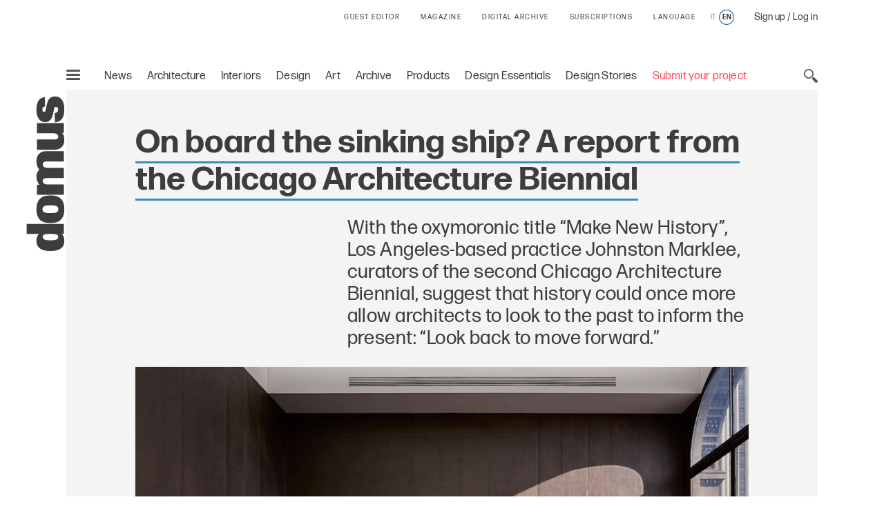

--- FILE ---
content_type: text/html; charset=utf-8
request_url: https://www.google.com/recaptcha/api2/aframe
body_size: 137
content:
<!DOCTYPE HTML><html><head><meta http-equiv="content-type" content="text/html; charset=UTF-8"></head><body><script nonce="4hJkWbKD9Dul_OtvlxBjmg">/** Anti-fraud and anti-abuse applications only. See google.com/recaptcha */ try{var clients={'sodar':'https://pagead2.googlesyndication.com/pagead/sodar?'};window.addEventListener("message",function(a){try{if(a.source===window.parent){var b=JSON.parse(a.data);var c=clients[b['id']];if(c){var d=document.createElement('img');d.src=c+b['params']+'&rc='+(localStorage.getItem("rc::a")?sessionStorage.getItem("rc::b"):"");window.document.body.appendChild(d);sessionStorage.setItem("rc::e",parseInt(sessionStorage.getItem("rc::e")||0)+1);localStorage.setItem("rc::h",'1766583108836');}}}catch(b){}});window.parent.postMessage("_grecaptcha_ready", "*");}catch(b){}</script></body></html>

--- FILE ---
content_type: text/css;charset=utf-8
request_url: https://www.domusweb.it/etc/designs/domusweb20/clientlibs/main.css
body_size: 74479
content:
/*! normalize-scss | MIT/GPLv2 License | bit.ly/normalize-scss */
html {
    line-height: 1.15
}

body {
    margin: 0
}

article,aside,footer,header,nav,section {
    display: block
}

h1 {
    font-size: 2em;
    margin: .67em 0
}

figcaption,figure {
    display: block
}

figure {
    margin: 1em 40px
}

hr {
    -webkit-box-sizing: content-box;
    box-sizing: content-box;
    height: 0;
    overflow: visible
}

main {
    display: block
}

pre {
    font-family: monospace,monospace;
    font-size: 1em
}

a {
    background-color: transparent;
    -webkit-text-decoration-skip: objects
}

abbr[title] {
    border-bottom: none;
    text-decoration: underline;
    -webkit-text-decoration: underline dotted;
    text-decoration: underline dotted
}

b,strong {
    font-weight: inherit;
    font-weight: bolder
}

code,kbd,samp {
    font-family: monospace,monospace;
    font-size: 1em
}

dfn {
    font-style: italic
}

mark {
    background-color: #ff0;
    color: #000
}

small {
    font-size: 80%
}

sub,sup {
    font-size: 75%;
    line-height: 0;
    position: relative;
    vertical-align: baseline
}

sub {
    bottom: -.25em
}

sup {
    top: -.5em
}

audio,video {
    display: inline-block
}

audio:not([controls]) {
    display: none;
    height: 0
}

img {
    border-style: none
}

svg:not(:root) {
    overflow: hidden
}

button,input,optgroup,select,textarea {
    font-family: sans-serif;
    font-size: 100%;
    line-height: 1.15;
    margin: 0
}

button {
    overflow: visible
}

button,select {
    text-transform: none
}

[type=reset],[type=submit],button,html [type=button] {
    -webkit-appearance: button
}

[type=button]::-moz-focus-inner,[type=reset]::-moz-focus-inner,[type=submit]::-moz-focus-inner,button::-moz-focus-inner {
    border-style: none;
    padding: 0
}

[type=button]:-moz-focusring,[type=reset]:-moz-focusring,[type=submit]:-moz-focusring,button:-moz-focusring {
    outline: 1px dotted ButtonText
}

input {
    overflow: visible
}

[type=checkbox],[type=radio] {
    -webkit-box-sizing: border-box;
    box-sizing: border-box;
    padding: 0
}

[type=number]::-webkit-inner-spin-button,[type=number]::-webkit-outer-spin-button {
    height: auto
}

[type=search] {
    -webkit-appearance: textfield;
    outline-offset: -2px
}

[type=search]::-webkit-search-cancel-button,[type=search]::-webkit-search-decoration {
    -webkit-appearance: none
}

::-webkit-file-upload-button {
    -webkit-appearance: button;
    font: inherit
}

fieldset {
    padding: .35em .75em .625em
}

legend {
    -webkit-box-sizing: border-box;
    box-sizing: border-box;
    display: table;
    max-width: 100%;
    padding: 0;
    color: inherit;
    white-space: normal
}

progress {
    display: inline-block;
    vertical-align: baseline
}

textarea {
    overflow: auto
}

details {
    display: block
}

summary {
    display: list-item
}

menu {
    display: block
}

canvas {
    display: inline-block
}

[hidden],template {
    display: none
}

.icon {
    position: relative;
    display: block;
    font-style: normal
}

.icon>svg {
    position: absolute;
    width: 100%;
    height: 100%;
    display: block;
    fill: currentColor
}

.icon:after {
    content: "";
    display: block;
    height: 0;
    width: auto
}

.icon--ed-white {
    width: 274.2px
}

.icon--ed-white:after {
    padding-bottom: 19.708029197080293%
}

.icon--domus-germany-mob {
    width: 172.3px
}

.icon--domus-germany-mob:after {
    padding-bottom: 36.627906976744185%
}

.icon--domus-germany {
    width: 66.7px
}

.icon--domus-germany:after {
    padding-bottom: 772.7272727272727%
}

.icon--domus-loves-mob {
    width: 121.71px
}

.icon--domus-loves-mob:after {
    padding-bottom: 51.2396694214876%
}

.icon--domus-loves {
    width: 52.98px
}

.icon--domus-loves:after {
    padding-bottom: 746.1538461538462%
}

.icon--edition-c-america {
    width: 558.9px
}

.icon--edition-c-america:after {
    padding-bottom: 24.551971326164875%
}

.icon--edition-china {
    width: 304.59px
}

.icon--edition-china:after {
    padding-bottom: 30.592105263157894%
}

.icon--edition-germany {
    width: 505.8px
}

.icon--edition-germany:after {
    padding-bottom: 22.772277227722775%
}

.icon--edition-india {
    width: 262.84px
}

.icon--edition-india:after {
    padding-bottom: 35.49618320610687%
}

.icon--edition-mexico {
    width: 558.9px
}

.icon--edition-mexico:after {
    padding-bottom: 38.17204301075269%
}

.icon--edition-srilanka {
    width: 467.8px
}

.icon--edition-srilanka:after {
    padding-bottom: 19.914346895074946%
}

.icon--edition-korea {
    width: 304.578px
}

.icon--edition-korea:after {
    padding-bottom: 30.592105263157894%
}

.icon--icon-camera {
    width: 88px
}

.icon--icon-camera:after {
    padding-bottom: 76.13636363636364%
}

.icon--icon-close {
    width: 11.27px
}

.icon--icon-close:after {
    padding-bottom: 100%
}

.icon--icon-comments {
    width: 16.21px
}

.icon--icon-comments:after {
    padding-bottom: 81.25%
}

.icon--icon-down-sm {
    width: 19.59px
}

.icon--icon-down-sm:after {
    padding-bottom: 57.89473684210527%
}

.icon--icon-download {
    width: 27.65px
}

.icon--icon-download:after {
    padding-bottom: 100%
}

.icon--icon-facebook {
    width: 36.01px
}

.icon--icon-facebook:after {
    padding-bottom: 100%
}

.icon--icon-fav {
    width: 26.73px
}

.icon--icon-fav:after {
    padding-bottom: 100%
}

.icon--icon-heart {
    width: 16.73px
}

.icon--icon-heart:after {
    padding-bottom: 93.75%
}

.icon--icon-minus {
    width: 18.8px
}

.icon--icon-minus:after {
    padding-bottom: 100%
}

.icon--icon-mobile-logo {
    width: 130px
}

.icon--icon-mobile-logo:after {
    padding-bottom: 23.846153846153847%
}

.icon--icon-next-sm {
    width: 9.53px
}

.icon--icon-next-sm:after {
    padding-bottom: 177.77777777777777%
}

.icon--icon-next {
    width: 108.78px
}

.icon--icon-next:after {
    padding-bottom: 193.5185185185185%
}

.icon--icon-pinterest {
    width: 35.95px
}

.icon--icon-pinterest:after {
    padding-bottom: 100%
}

.icon--icon-play {
    width: 72.33px
}

.icon--icon-play:after {
    padding-bottom: 100%
}

.icon--icon-plus {
    width: 18.81px
}

.icon--icon-plus:after {
    padding-bottom: 100%
}

.icon--icon-prev-sm {
    width: 9.53px
}

.icon--icon-prev-sm:after {
    padding-bottom: 177.77777777777777%
}

.icon--icon-prev {
    width: 108.78px
}

.icon--icon-prev:after {
    padding-bottom: 193.5185185185185%
}

.icon--icon-search {
    width: 40.33px
}

.icon--icon-search:after {
    padding-bottom: 100%
}

.icon--icon-twitter {
    width: 36.01px
}

.icon--icon-twitter:after {
    padding-bottom: 100%
}

.icon--icon-views {
    width: 16.21px
}

.icon--icon-views:after {
    padding-bottom: 62.5%
}

*,:after,:before {
    -webkit-box-sizing: border-box;
    box-sizing: border-box
}

.r-list {
    list-style: none;
    padding: 0
}

.r-dl,.r-dl>*,.r-list {
    margin: 0
}

.r-button {
    background: none;
    border: 0;
    margin: 0;
    padding: 0;
    text-align: left;
    cursor: pointer
}

.r-quote {
    margin: 0
}

.r-cite {
    font-style: normal
}

.r-figure {
    margin: 0
}

.r-fieldset {
    margin: 0;
    padding: 0;
    border: 0
}

html {
    font-size: 1em;
    line-height: 1.5;
    font-family: FormaDJRText,sans-serif;
    font-weight: 400;
    color: #3c3e3b;
    -ms-text-size-adjust: 100%;
    -webkit-text-size-adjust: 100%
}

body {
    font-size: 1.06667rem;
    line-height: 1.33333;
    -webkit-font-smoothing: antialiased;
    -moz-osx-font-smoothing: grayscale
}

@media (min-width: 17.5em) and (max-width:64em) {
    body {
        font-size:-webkit-calc(16px + 2 * ((100vw - 280px)/744));
        font-size: calc(16px + 2 * ((100vw - 280px) / 744))
    }
}

@media (min-width: 64em) {
    body {
        font-size:1.125rem
    }
}

.heading-1,h1 {
    font-size: 1.6rem;
    line-height: 1.125;
    margin: 0 0 1.5625rem
}

@media (min-width: 17.5em) and (max-width:64em) {
    .heading-1,h1 {
        font-size:-webkit-calc(24px + 24 * ((100vw - 280px)/744));
        font-size: calc(24px + 24 * ((100vw - 280px) / 744))
    }
}

@media (min-width: 64em) {
    .heading-1,h1 {
        font-size:3rem
    }
}

.heading-2,h2 {
    font-size: 1.33333rem;
    line-height: 1.16667;
    margin: 0 0 1.5625rem
}

@media (min-width: 17.5em) and (max-width:64em) {
    .heading-2,h2 {
        font-size:-webkit-calc(20px + 16 * ((100vw - 280px)/744));
        font-size: calc(20px + 16 * ((100vw - 280px) / 744))
    }
}

@media (min-width: 64em) {
    .heading-2,h2 {
        font-size:2.25rem
    }
}

.heading-3,h3 {
    font-size: 1.33333rem;
    line-height: 1.21429;
    margin: 0 0 1.5625rem
}

@media (min-width: 17.5em) and (max-width:64em) {
    .heading-3,h3 {
        font-size:-webkit-calc(20px + 8 * ((100vw - 280px)/744));
        font-size: calc(20px + 8 * ((100vw - 280px) / 744))
    }
}

@media (min-width: 64em) {
    .heading-3,h3 {
        font-size:1.75rem
    }
}

.heading-4 {
    font-size: 1.06667rem;
    line-height: 1.19048
}

@media (min-width: 17.5em) and (max-width:64em) {
    .heading-4 {
        font-size:-webkit-calc(16px + 5 * ((100vw - 280px)/744));
        font-size: calc(16px + 5 * ((100vw - 280px) / 744))
    }
}

@media (min-width: 64em) {
    .heading-4 {
        font-size:1.3125rem
    }
}

h4,h5,h6 {
    font-size: 1.06667rem;
    line-height: 1.33333;
    margin: 0 0 1.5625rem
}

@media (min-width: 17.5em) and (max-width:64em) {
    h4,h5,h6 {
        font-size:-webkit-calc(16px + 2 * ((100vw - 280px)/744));
        font-size: calc(16px + 2 * ((100vw - 280px) / 744))
    }
}

@media (min-width: 64em) {
    h4,h5,h6 {
        font-size:1.125rem
    }
}

div[class|=heading] {
    font-weight: 700
}

p {
    margin: 0 0 1.875rem;
    letter-spacing: .03em
}

em {
    font-style: normal
}

a {
    text-decoration: none;
    color: inherit;
    -webkit-transition: opacity .2s ease,color .2s ease,background-color .2s ease,border-color .2s ease;
    -o-transition: opacity .2s ease,color .2s ease,background-color .2s ease,border-color .2s ease;
    transition: opacity .2s ease,color .2s ease,background-color .2s ease,border-color .2s ease
}

a:focus,a:hover {
    color: #5b5b5b
}

.u-bg-dark a:focus,.u-bg-dark a:hover {
    color: #b4b4b4
}

address {
    font-style: normal
}

.lazyload {
    opacity: 0;
    -webkit-transition: opacity .3s ease;
    -o-transition: opacity .3s ease;
    transition: opacity .3s ease
}

.lazyloaded {
    opacity: 1
}

img {
    max-width: 100%;
    height: auto
}

.wrapper {
    padding-left: .9375rem;
    padding-right: .9375rem
}

.wrapper--love {
    padding-left: 1.875rem;
    padding-right: 1.875rem
}

@media {
    .wrapper--love {
        padding-left: 5.625rem;
        padding-right: 5.625rem
    }
}

.container {
    width: 100%;
    max-width: 79.25rem;
    margin: 0 auto;
    position: relative
}

.container--2920{
    max-width: 2920px;
}

@media (min-width: 41.25em) {
    .container {
        padding:0 3.75rem
    }
    .container--2920{
        padding: 0;
    }
}

@media (min-width: 64em) {
    .container {
        padding:0 5.625rem
    }
    .container--2920{
        padding: 0;
    }
}

.c-main,.is-lovepage {
    background-color: #f4f4f4
}

.c-main {
    position: relative;
    z-index: 1;
    width: 100%;
    padding-top: 2.875rem
}

@media (min-width: 41.25em) {
    .c-main {
        padding-top:0
    }
}

.is-lovepage .c-main {
    background-color: #fff
}

.g-wrapper {
    padding-left: .9375rem;
    padding-right: .9375rem
}

@media (min-width: 64em) {
    .g-wrapper {
        padding-left:6.25rem;
        padding-right: 6.25rem
    }
}

.g-container {
    padding: .9375rem
}

@media (min-width: 41.25em) {
    .g-wrapper--lead {
        padding-left:6.25rem;
        padding-right: 6.25rem
    }
}

@media (min-width: 41.25em) {
    .g-wrapper--article-body {
        padding-left:6.25rem;
        padding-right: 1.875rem
    }
}

@media (min-width: 64em) {
    .g-wrapper--article-body {
        padding-left:6.25rem;
        padding-right: 6.25rem
    }
}

@media (max-width: 41.25em) {
    :not(.p-love-switch)[class^="g@"]>[class^="g@"] {
        margin-bottom:1.875rem
    }

    .p-love-switch[class^="g@"] [class^="g@"]:first-child,:not(.p-love-switch)[class^="g@"]>[class^="g@"]:last-child {
        margin-bottom: 0
    }

    .p-love-switch[class^="g@"] [class^="g@"]:last-child {
        margin-bottom: 1.875rem
    }
}

.g-row {
    padding: 0 .9375rem 1.875rem;
    overflow: hidden
}

@media (min-width: 41.25em) {
    .g-row {
        padding-bottom:3.125rem
    }
}

@media (min-width: 64em) {
    .g-row {
        padding-bottom:6.25rem
    }
}

.g-row.with-ext {
    padding-bottom: 3.125rem
}

.g-row--product-nav {
    overflow: visible
}

@media (min-width: 64em) {
    .g-row--product-nav {
        margin-left:-webkit-calc(99.9% * 0.2 - 16px + 20px)!important;
        margin-left: calc(99.9% * 0.2 - 16px + 20px)!important;
        padding: 0 1.875rem 0 .4375rem
    }
}

@media (min-width: 41.25em) {
    .g-row--a {
        padding-left:0;
        padding-right: 1.875rem
    }
}

@media (min-width: 64em) {
    .g-row--a {
        padding:0 6.25rem 6.25rem 0
    }
}

@media (min-width: 41.25em) {
    .g-row--b {
        padding-right:0;
        padding-left: 1.875rem
    }
}

@media (min-width: 64em) {
    .g-row--b {
        padding:0 0 6.25rem 6.25rem
    }
}

@media (min-width: 41.25em) {
    .g-row--c {
        padding:0 1.875rem 3.125rem
    }
}

@media (min-width: 64em) {
    .g-row--c {
        padding:0 6.25rem 6.25rem
    }
}

@media (min-width: 64em) {
    .g-row--d {
        padding-left:12.5rem
    }
}

@media (min-width: 41.25em) {
    .g-row--e {
        padding-right:0
    }
}

@media (min-width: 64em) {
    .g-row--e {
        padding:0 3.75rem 6.25rem 6.25rem
    }
}

@media (min-width: 64em) {
    .g-row--f {
        padding:0 6.25rem 6.25rem
    }
}

@media (min-width: 41.25em) {
    .g-row--g {
        padding:0 1.875rem 6.25rem
    }
}

@media (min-width: 64em) {
    .g-row--g {
        padding:0 3.125rem 6.25rem 25%
    }
}

.g-row--h {
    padding: 0 .9375rem 1.875rem
}

@media (min-width: 41.25em) {
    .g-row--h {
        padding:0 1.875rem 3.125rem
    }
}

@media (min-width: 64em) {
    .g-row--h {
        padding:0 3.125rem 6.25rem
    }
}

.g-row--i {
    padding: 0 .9375rem 1.875rem
}

@media (min-width: 41.25em) {
    .g-row--i {
        padding:0 1.875rem 3.125rem
    }
}

@media (min-width: 64em) {
    .g-row--i {
        padding:0 3.125rem 6.25rem 6.25rem
    }
}

.g-row-pad {
    padding-bottom: 1.875rem
}

@media (min-width: 41.25em) {
    .g-row-pad {
        padding-bottom:3.75rem
    }
}

@media (min-width: 50em) {
    .g-row-pad {
        padding-bottom:5rem
    }
}

@media (min-width: 64em) {
    .g-row-pad {
        padding-bottom:6.25rem
    }
}

@media (max-width: 41.25em) {
    .g-row-pad--feature {
        padding-top:1.875rem;
        padding-bottom: 3.75rem
    }
}

@media (max-width: 41.25em) {
    .g-row-pad--feature-sm {
        padding-top:1.875rem;
        padding-bottom: 1.875rem
    }
}

@media (min-width: 41.25em) {
    .g-row-pad--feature-sm {
        padding-bottom:3.125rem
    }
}

.g-row-pad--m {
    padding-bottom: 1.875rem
}

@media (min-width: 41.25em) {
    .g-row-pad--m {
        padding-bottom:1.875rem
    }
}

@media (min-width: 50em) {
    .g-row-pad--m {
        padding-bottom:2.5rem
    }
}

@media (min-width: 64em) {
    .g-row-pad--m {
        padding-bottom:3.125rem
    }
}

.g-row-pad--s {
    padding-bottom: .9375rem
}

@media (min-width: 41.25em) {
    .g-row-pad--s {
        padding-bottom:.9375rem
    }
}

@media (min-width: 50em) {
    .g-row-pad--s {
        padding-bottom:1.25rem
    }
}

@media (min-width: 64em) {
    .g-row-pad--s {
        padding-bottom:1.5625rem
    }
}

.g-body-pr .c-article-prev__body {
    padding-right: 3.75rem
}

@media (min-width: 41.25em) {
    .g-body-pr .c-article-prev__body {
        padding-right:3.75rem
    }
}

@media (min-width: 50em) {
    .g-body-pr .c-article-prev__body {
        padding-right:5rem
    }
}

@media (min-width: 64em) {
    .g-body-pr .c-article-prev__body {
        padding-right:6.25rem
    }
}

.g-row--product-nav {
    padding-top: 1.875rem
}

@media (min-width: 41.25em) {
    .g-row--product-nav {
        padding-top:0
    }
}

.g-row--inner {
    padding: 0 0 6.25rem
}

.g-row--full {
    padding-right: 0;
    padding-left: 0
}

.g-row--sb {
    -webkit-box-pack: justify;
    -webkit-justify-content: space-between;
    -ms-flex-pack: justify;
    justify-content: space-between
}

.g-row--fe {
    -webkit-box-align: end;
    -webkit-align-items: flex-end;
    -ms-flex-align: end;
    align-items: flex-end
}

.g-row--ac {
    -webkit-box-align: center;
    -webkit-align-items: center;
    -ms-flex-align: center;
    align-items: center
}

.g-col {
    margin-bottom: 1.875rem
}

@media (min-width: 41.25em) {
    .g-col {
        margin-bottom:1.875rem
    }
}

@media (min-width: 64em) {
    .g-col {
        margin-bottom:3.125rem
    }
}

.g-col:last-child {
    margin-bottom: 0
}

.g-col--push {
    -webkit-box-pack: end;
    -webkit-justify-content: flex-end;
    -ms-flex-pack: end;
    justify-content: flex-end
}

.g-flex {
    display: -webkit-box;
    display: -webkit-flex;
    display: -ms-flexbox;
    display: flex
}

.g-row--np {
    padding-bottom: 0
}

.g--rev {
    -webkit-box-orient: horizontal;
    -webkit-box-direction: reverse;
    -webkit-flex-direction: row-reverse;
    -ms-flex-direction: row-reverse;
    flex-direction: row-reverse
}

@media (min-width: 30em) {
    .g-grid {
        display:-webkit-box;
        display: -webkit-flex;
        display: -ms-flexbox;
        display: flex;
        -webkit-box-orient: horizontal;
        -webkit-box-direction: normal;
        -webkit-flex-flow: row wrap;
        -ms-flex-flow: row wrap;
        flex-flow: row wrap;
        -webkit-box-align: baseline;
        -webkit-align-items: baseline;
        -ms-flex-align: baseline;
        align-items: baseline
    }

    .g-grid--baseline>* {
        -webkit-box-flex: 0;
        -webkit-flex-grow: 0;
        -ms-flex-positive: 0;
        flex-grow: 0;
        -webkit-flex-shrink: 0;
        -ms-flex-negative: 0;
        flex-shrink: 0;
        -webkit-flex-basis: -webkit-calc(99.9% * 1/2 - 0.9375rem);
        -ms-flex-preferred-size: calc(99.9% * 1/2 - 0.9375rem);
        flex-basis: calc(99.9% * 1/2 - 0.9375rem);
        max-width: -webkit-calc(99.9% * 1/2 - 0.9375rem);
        max-width: calc(99.9% * 1/2 - 0.9375rem);
        width: -webkit-calc(99.9% * 1/2 - 0.9375rem);
        width: calc(99.9% * 1/2 - 0.9375rem)
    }

    .g-grid--baseline>:nth-child(1n) {
        margin-right: 1.875rem;
        margin-left: 0
    }

    .g-grid--baseline>:last-child {
        margin-right: 0
    }

    .g-grid--baseline>:nth-child(2n) {
        margin-right: 0;
        margin-left: auto
    }
}

@media (min-width: 64em) {
    .g-grid--baseline>* {
        -webkit-box-flex:0;
        -webkit-flex-grow: 0;
        -ms-flex-positive: 0;
        flex-grow: 0;
        -webkit-flex-shrink: 0;
        -ms-flex-negative: 0;
        flex-shrink: 0;
        -webkit-flex-basis: -webkit-calc(99.9% * 1/4 - 1.40625rem);
        -ms-flex-preferred-size: calc(99.9% * 1/4 - 1.40625rem);
        flex-basis: calc(99.9% * 1/4 - 1.40625rem);
        max-width: -webkit-calc(99.9% * 1/4 - 1.40625rem);
        max-width: calc(99.9% * 1/4 - 1.40625rem);
        width: -webkit-calc(99.9% * 1/4 - 1.40625rem);
        width: calc(99.9% * 1/4 - 1.40625rem)
    }

    .g-grid--baseline>:nth-child(1n) {
        margin-right: 1.875rem;
        margin-left: 0
    }

    .g-grid--baseline>:last-child {
        margin-right: 0
    }

    .g-grid--baseline>:nth-child(4n) {
        margin-right: 0;
        margin-left: auto
    }
}

.g\@min--pl {
    padding-left: 1.875rem
}

.g\@min--pr {
    padding-right: 1.875rem
}

.g\@min--push {
    -webkit-box-pack: end;
    -webkit-justify-content: flex-end;
    -ms-flex-pack: end;
    justify-content: flex-end
}

.g\@min--rev {
    -webkit-box-orient: horizontal;
    -webkit-box-direction: reverse;
    -webkit-flex-direction: row-reverse;
    -ms-flex-direction: row-reverse;
    flex-direction: row-reverse
}

.g\@min,.g\@sidebar {
    display: -webkit-box;
    display: -webkit-flex;
    display: -ms-flexbox;
    display: flex;
    -webkit-box-orient: horizontal;
    -webkit-box-direction: normal;
    -webkit-flex-flow: row wrap;
    -ms-flex-flow: row wrap;
    flex-flow: row wrap
}

.g\@min__3-10 {
    -webkit-box-flex: 0;
    -webkit-flex-grow: 0;
    -ms-flex-positive: 0;
    flex-grow: 0;
    -webkit-flex-shrink: 0;
    -ms-flex-negative: 0;
    flex-shrink: 0;
    -webkit-flex-basis: -webkit-calc(99.9% * 1/4 - 15px);
    -ms-flex-preferred-size: calc(99.9% * 1/4 - 15px);
    flex-basis: calc(99.9% * 1/4 - 15px);
    max-width: -webkit-calc(99.9% * 1/4 - 15px);
    max-width: calc(99.9% * 1/4 - 15px);
    width: -webkit-calc(99.9% * 1/4 - 15px);
    width: calc(99.9% * 1/4 - 15px)
}

.g\@min__3-10:nth-child(1n) {
    margin-right: 20px;
    margin-left: 0
}

.g\@min__3-10:last-child {
    margin-right: 0
}

.g\@min__3-10:nth-child(1n) {
    margin-right: 0;
    margin-left: auto
}

.g\@min__1-4 {
    -webkit-box-flex: 0;
    -webkit-flex-grow: 0;
    -ms-flex-positive: 0;
    flex-grow: 0;
    -webkit-flex-shrink: 0;
    -ms-flex-negative: 0;
    flex-shrink: 0;
    -webkit-flex-basis: -webkit-calc(99.9% * 1/4 - 0.703125rem);
    -ms-flex-preferred-size: calc(99.9% * 1/4 - 0.703125rem);
    flex-basis: calc(99.9% * 1/4 - 0.703125rem);
    max-width: -webkit-calc(99.9% * 1/4 - 0.703125rem);
    max-width: calc(99.9% * 1/4 - 0.703125rem);
    width: -webkit-calc(99.9% * 1/4 - 0.703125rem);
    width: calc(99.9% * 1/4 - 0.703125rem)
}

.g\@min__1-4:nth-child(1n) {
    margin-right: .9375rem;
    margin-left: 0
}

.g\@min__1-4:last-child {
    margin-right: 0
}

.g\@min__1-4:nth-child(4n) {
    margin-right: 0;
    margin-left: auto
}

.g\@min__1-2 {
    -webkit-box-flex: 0;
    -webkit-flex-grow: 0;
    -ms-flex-positive: 0;
    flex-grow: 0;
    -webkit-flex-shrink: 0;
    -ms-flex-negative: 0;
    flex-shrink: 0;
    -webkit-flex-basis: -webkit-calc(99.9% * 1/2 - 0.46875rem);
    -ms-flex-preferred-size: calc(99.9% * 1/2 - 0.46875rem);
    flex-basis: calc(99.9% * 1/2 - 0.46875rem);
    max-width: -webkit-calc(99.9% * 1/2 - 0.46875rem);
    max-width: calc(99.9% * 1/2 - 0.46875rem);
    width: -webkit-calc(99.9% * 1/2 - 0.46875rem);
    width: calc(99.9% * 1/2 - 0.46875rem)
}

.g\@min__1-2:nth-child(1n) {
    margin-right: .9375rem;
    margin-left: 0
}

.g\@min__1-2:last-child {
    margin-right: 0
}

.g\@min__1-2:nth-child(2n) {
    margin-right: 0;
    margin-left: auto
}

.g\@min__1-2:nth-last-child(-n+1):first-child,.g\@min__1-2:nth-last-child(-n+1):first-child~.g\@min__1-2 {
    margin: 0
}

.g\@min__1-3 {
    -webkit-box-flex: 0;
    -webkit-flex-grow: 0;
    -ms-flex-positive: 0;
    flex-grow: 0;
    -webkit-flex-shrink: 0;
    -ms-flex-negative: 0;
    flex-shrink: 0;
    -webkit-flex-basis: -webkit-calc(99.9% * 1/3 - 1.25rem);
    -ms-flex-preferred-size: calc(99.9% * 1/3 - 1.25rem);
    flex-basis: calc(99.9% * 1/3 - 1.25rem);
    max-width: -webkit-calc(99.9% * 1/3 - 1.25rem);
    max-width: calc(99.9% * 1/3 - 1.25rem);
    width: -webkit-calc(99.9% * 1/3 - 1.25rem);
    width: calc(99.9% * 1/3 - 1.25rem)
}

.g\@min__1-3:nth-child(1n) {
    margin-right: 1.875rem;
    margin-left: 0
}

.g\@min__1-3:last-child {
    margin-right: 0
}

.g\@min__1-3:nth-child(3n) {
    margin-right: 0;
    margin-left: auto
}

.g\@min__2-3 {
    -webkit-box-flex: 0;
    -webkit-flex-grow: 0;
    -ms-flex-positive: 0;
    flex-grow: 0;
    -webkit-flex-shrink: 0;
    -ms-flex-negative: 0;
    flex-shrink: 0;
    -webkit-flex-basis: -webkit-calc(99.9% * 2/3 - 0.625rem);
    -ms-flex-preferred-size: calc(99.9% * 2/3 - 0.625rem);
    flex-basis: calc(99.9% * 2/3 - 0.625rem);
    max-width: -webkit-calc(99.9% * 2/3 - 0.625rem);
    max-width: calc(99.9% * 2/3 - 0.625rem);
    width: -webkit-calc(99.9% * 2/3 - 0.625rem);
    width: calc(99.9% * 2/3 - 0.625rem)
}

.g\@min__2-3:nth-child(1n) {
    margin-right: 1.875rem;
    margin-left: 0
}

.g\@min__2-3:last-child {
    margin-right: 0
}

.g\@min__2-3:nth-child(3n) {
    margin-right: 0;
    margin-left: auto
}

.g\@min__3-4 {
    -webkit-box-flex: 0;
    -webkit-flex-grow: 0;
    -ms-flex-positive: 0;
    flex-grow: 0;
    -webkit-flex-shrink: 0;
    -ms-flex-negative: 0;
    flex-shrink: 0;
    -webkit-flex-basis: -webkit-calc(99.9% * 3/4 - 0.234375rem);
    -ms-flex-preferred-size: calc(99.9% * 3/4 - 0.234375rem);
    flex-basis: calc(99.9% * 3/4 - 0.234375rem);
    max-width: -webkit-calc(99.9% * 3/4 - 0.234375rem);
    max-width: calc(99.9% * 3/4 - 0.234375rem);
    width: -webkit-calc(99.9% * 3/4 - 0.234375rem);
    width: calc(99.9% * 3/4 - 0.234375rem)
}

.g\@min__3-4:nth-child(1n) {
    margin-right: .9375rem;
    margin-left: 0
}

.g\@min__3-4:last-child {
    margin-right: 0
}

.g\@min__3-4:nth-child(2n) {
    margin-right: 0;
    margin-left: auto
}

.g\@min__7-10 {
    -webkit-box-flex: 0;
    -webkit-flex-grow: 0;
    -ms-flex-positive: 0;
    flex-grow: 0;
    -webkit-flex-shrink: 0;
    -ms-flex-negative: 0;
    flex-shrink: 0;
    -webkit-flex-basis: -webkit-calc(99.9% * 3/4 - 5px);
    -ms-flex-preferred-size: calc(99.9% * 3/4 - 5px);
    flex-basis: calc(99.9% * 3/4 - 5px);
    max-width: -webkit-calc(99.9% * 3/4 - 5px);
    max-width: calc(99.9% * 3/4 - 5px);
    width: -webkit-calc(99.9% * 3/4 - 5px);
    width: calc(99.9% * 3/4 - 5px)
}

.g\@min__7-10:nth-child(1n) {
    margin-right: 20px;
    margin-left: 0
}

.g\@min__7-10:last-child {
    margin-right: 0
}

.g\@min__7-10:nth-child(1n) {
    margin-right: 0;
    margin-left: auto
}

.g--no-gutters .g\@min__1-4 {
    -webkit-box-flex: 0;
    -webkit-flex-grow: 0;
    -ms-flex-positive: 0;
    flex-grow: 0;
    -webkit-flex-shrink: 0;
    -ms-flex-negative: 0;
    flex-shrink: 0;
    -webkit-flex-basis: 24.975%;
    -ms-flex-preferred-size: 24.975%;
    flex-basis: 24.975%;
    max-width: 24.975%;
    width: 24.975%
}

.g--no-gutters .g\@min__1-4:nth-child(1n) {
    margin-right: 0;
    margin-left: 0
}

.g--no-gutters .g\@min__1-4:last-child {
    margin-right: 0
}

.g--no-gutters .g\@min__1-4:nth-child(4n) {
    margin-right: 0;
    margin-left: auto
}

.g--no-gutters .g\@min__1-2 {
    -webkit-box-flex: 0;
    -webkit-flex-grow: 0;
    -ms-flex-positive: 0;
    flex-grow: 0;
    -webkit-flex-shrink: 0;
    -ms-flex-negative: 0;
    flex-shrink: 0;
    -webkit-flex-basis: 49.95%;
    -ms-flex-preferred-size: 49.95%;
    flex-basis: 49.95%;
    max-width: 49.95%;
    width: 49.95%
}

.g--no-gutters .g\@min__1-2:nth-child(1n) {
    margin-right: 0;
    margin-left: 0
}

.g--no-gutters .g\@min__1-2:last-child {
    margin-right: 0
}

.g--no-gutters .g\@min__1-2:nth-child(2n) {
    margin-right: 0;
    margin-left: auto
}

.g--no-gutters .g\@min__1-2:nth-last-child(-n+1):first-child,.g--no-gutters .g\@min__1-2:nth-last-child(-n+1):first-child~.g\@min__1-2 {
    margin: 0
}

@media (min-width: 41.25em) {
    .g--no-gutters .g\@medium__2-5 {
        -webkit-box-flex:0;
        -webkit-flex-grow: 0;
        -ms-flex-positive: 0;
        flex-grow: 0;
        -webkit-flex-shrink: 0;
        -ms-flex-negative: 0;
        flex-shrink: 0;
        -webkit-flex-basis: 39.96%;
        -ms-flex-preferred-size: 39.96%;
        flex-basis: 39.96%;
        max-width: 39.96%;
        width: 39.96%
    }

    .g--no-gutters .g\@medium__2-5:nth-child(1n) {
        margin-right: 0;
        margin-left: 0
    }

    .g--no-gutters .g\@medium__2-5:last-child {
        margin-right: 0
    }

    .g--no-gutters .g\@medium__2-5:nth-child(2n) {
        margin-right: 0;
        margin-left: auto
    }

    .g--no-gutters .g\@medium__3-5 {
        -webkit-box-flex: 0;
        -webkit-flex-grow: 0;
        -ms-flex-positive: 0;
        flex-grow: 0;
        -webkit-flex-shrink: 0;
        -ms-flex-negative: 0;
        flex-shrink: 0;
        -webkit-flex-basis: 59.94%;
        -ms-flex-preferred-size: 59.94%;
        flex-basis: 59.94%;
        max-width: 59.94%;
        width: 59.94%
    }

    .g--no-gutters .g\@medium__3-5:nth-child(1n) {
        margin-right: 0;
        margin-left: 0
    }

    .g--no-gutters .g\@medium__3-5:last-child {
        margin-right: 0
    }

    .g--no-gutters .g\@medium__3-5:nth-child(2n) {
        margin-right: 0;
        margin-left: auto
    }

    .g--no-gutters .g\@medium__3-5 frame,.g--no-gutters .g\@medium__3-5 img {
        margin: 0 auto
    }
}

@media (min-width: 30em) {
    .g\@small {
        display:-webkit-box;
        display: -webkit-flex;
        display: -ms-flexbox;
        display: flex;
        -webkit-box-orient: horizontal;
        -webkit-box-direction: normal;
        -webkit-flex-flow: row wrap;
        -ms-flex-flow: row wrap;
        flex-flow: row wrap
    }

    .g\@small__1-2 {
        -webkit-box-flex: 0;
        -webkit-flex-grow: 0;
        -ms-flex-positive: 0;
        flex-grow: 0;
        -webkit-flex-shrink: 0;
        -ms-flex-negative: 0;
        flex-shrink: 0;
        -webkit-flex-basis: -webkit-calc(99.9% * 1/2 - 0.9375rem);
        -ms-flex-preferred-size: calc(99.9% * 1/2 - 0.9375rem);
        flex-basis: calc(99.9% * 1/2 - 0.9375rem);
        max-width: -webkit-calc(99.9% * 1/2 - 0.9375rem);
        max-width: calc(99.9% * 1/2 - 0.9375rem);
        width: -webkit-calc(99.9% * 1/2 - 0.9375rem);
        width: calc(99.9% * 1/2 - 0.9375rem)
    }

    .g\@small__1-2:nth-child(1n) {
        margin-right: 1.875rem;
        margin-left: 0
    }

    .g\@small__1-2:last-child {
        margin-right: 0
    }

    .g\@small__1-2:nth-child(2n) {
        margin-right: 0;
        margin-left: auto
    }

    .g\@small__1-3 {
        -webkit-box-flex: 0;
        -webkit-flex-grow: 0;
        -ms-flex-positive: 0;
        flex-grow: 0;
        -webkit-flex-shrink: 0;
        -ms-flex-negative: 0;
        flex-shrink: 0;
        -webkit-flex-basis: -webkit-calc(99.9% * 1/3 - 1.25rem);
        -ms-flex-preferred-size: calc(99.9% * 1/3 - 1.25rem);
        flex-basis: calc(99.9% * 1/3 - 1.25rem);
        max-width: -webkit-calc(99.9% * 1/3 - 1.25rem);
        max-width: calc(99.9% * 1/3 - 1.25rem);
        width: -webkit-calc(99.9% * 1/3 - 1.25rem);
        width: calc(99.9% * 1/3 - 1.25rem)
    }

    .g\@small__1-3:nth-child(1n) {
        margin-right: 1.875rem;
        margin-left: 0
    }

    .g\@small__1-3:last-child {
        margin-right: 0
    }

    .g\@small__1-3:nth-child(3n) {
        margin-right: 0;
        margin-left: auto
    }

    .g\@small__1-4 {
        -webkit-box-flex: 0;
        -webkit-flex-grow: 0;
        -ms-flex-positive: 0;
        flex-grow: 0;
        -webkit-flex-shrink: 0;
        -ms-flex-negative: 0;
        flex-shrink: 0;
        -webkit-flex-basis: -webkit-calc(99.9% * 1/4 - 1.40625rem);
        -ms-flex-preferred-size: calc(99.9% * 1/4 - 1.40625rem);
        flex-basis: calc(99.9% * 1/4 - 1.40625rem);
        max-width: -webkit-calc(99.9% * 1/4 - 1.40625rem);
        max-width: calc(99.9% * 1/4 - 1.40625rem);
        width: -webkit-calc(99.9% * 1/4 - 1.40625rem);
        width: calc(99.9% * 1/4 - 1.40625rem)
    }

    .g\@small__1-4:nth-child(1n) {
        margin-right: 1.875rem;
        margin-left: 0
    }

    .g\@small__1-4:last-child {
        margin-right: 0
    }

    .g\@small__1-4:nth-child(2n) {
        margin-right: 0;
        margin-left: auto
    }

    .g\@small__2-3 {
        -webkit-box-flex: 0;
        -webkit-flex-grow: 0;
        -ms-flex-positive: 0;
        flex-grow: 0;
        -webkit-flex-shrink: 0;
        -ms-flex-negative: 0;
        flex-shrink: 0;
        -webkit-flex-basis: -webkit-calc(99.9% * 2/3 - 0.625rem);
        -ms-flex-preferred-size: calc(99.9% * 2/3 - 0.625rem);
        flex-basis: calc(99.9% * 2/3 - 0.625rem);
        max-width: -webkit-calc(99.9% * 2/3 - 0.625rem);
        max-width: calc(99.9% * 2/3 - 0.625rem);
        width: -webkit-calc(99.9% * 2/3 - 0.625rem);
        width: calc(99.9% * 2/3 - 0.625rem)
    }

    .g\@small__2-3:nth-child(1n) {
        margin-right: 1.875rem;
        margin-left: 0
    }

    .g\@small__2-3:last-child {
        margin-right: 0
    }

    .g\@small__2-3:nth-child(3n) {
        margin-right: 0;
        margin-left: auto
    }

    .g\@small__3-4 {
        -webkit-box-flex: 0;
        -webkit-flex-grow: 0;
        -ms-flex-positive: 0;
        flex-grow: 0;
        -webkit-flex-shrink: 0;
        -ms-flex-negative: 0;
        flex-shrink: 0;
        -webkit-flex-basis: -webkit-calc(99.9% * 3/4 - 0.46875rem);
        -ms-flex-preferred-size: calc(99.9% * 3/4 - 0.46875rem);
        flex-basis: calc(99.9% * 3/4 - 0.46875rem);
        max-width: -webkit-calc(99.9% * 3/4 - 0.46875rem);
        max-width: calc(99.9% * 3/4 - 0.46875rem);
        width: -webkit-calc(99.9% * 3/4 - 0.46875rem);
        width: calc(99.9% * 3/4 - 0.46875rem)
    }

    .g\@small__3-4:nth-child(1n) {
        margin-right: 1.875rem;
        margin-left: 0
    }

    .g\@small__3-4:last-child {
        margin-right: 0
    }

    .g\@small__3-4:nth-child(2n) {
        margin-right: 0;
        margin-left: auto
    }

    .g\@small-col--push {
        -webkit-box-pack: end;
        -webkit-justify-content: flex-end;
        -ms-flex-pack: end;
        justify-content: flex-end
    }
}

@media (min-width: 41.25em) {
    .is-gridpage .g-col {
        margin-bottom:0
    }

    .g-col--offset-top {
        margin-top: -12.5rem
    }

    .g\@medium {
        display: -webkit-box;
        display: -webkit-flex;
        display: -ms-flexbox;
        display: flex;
        -webkit-box-orient: horizontal;
        -webkit-box-direction: normal;
        -webkit-flex-flow: row wrap;
        -ms-flex-flow: row wrap;
        flex-flow: row wrap
    }

    .g\@medium__1-2 {
        -webkit-box-flex: 0;
        -webkit-flex-grow: 0;
        -ms-flex-positive: 0;
        flex-grow: 0;
        -webkit-flex-shrink: 0;
        -ms-flex-negative: 0;
        flex-shrink: 0;
        -webkit-flex-basis: -webkit-calc(99.9% * 1/2 - 0.9375rem);
        -ms-flex-preferred-size: calc(99.9% * 1/2 - 0.9375rem);
        flex-basis: calc(99.9% * 1/2 - 0.9375rem);
        max-width: -webkit-calc(99.9% * 1/2 - 0.9375rem);
        max-width: calc(99.9% * 1/2 - 0.9375rem);
        width: -webkit-calc(99.9% * 1/2 - 0.9375rem);
        width: calc(99.9% * 1/2 - 0.9375rem)
    }

    .g\@medium__1-2:nth-child(1n) {
        margin-right: 1.875rem;
        margin-left: 0
    }

    .g\@medium__1-2:last-child {
        margin-right: 0
    }

    .g\@medium__1-2:nth-child(2n) {
        margin-right: 0;
        margin-left: auto
    }

    .g\@medium__1-3 {
        -webkit-box-flex: 0;
        -webkit-flex-grow: 0;
        -ms-flex-positive: 0;
        flex-grow: 0;
        -webkit-flex-shrink: 0;
        -ms-flex-negative: 0;
        flex-shrink: 0;
        -webkit-flex-basis: -webkit-calc(99.9% * 1/3 - 1.25rem);
        -ms-flex-preferred-size: calc(99.9% * 1/3 - 1.25rem);
        flex-basis: calc(99.9% * 1/3 - 1.25rem);
        max-width: -webkit-calc(99.9% * 1/3 - 1.25rem);
        max-width: calc(99.9% * 1/3 - 1.25rem);
        width: -webkit-calc(99.9% * 1/3 - 1.25rem);
        width: calc(99.9% * 1/3 - 1.25rem)
    }

    .g\@medium__1-3:nth-child(1n) {
        margin-right: 1.875rem;
        margin-left: 0
    }

    .g\@medium__1-3:last-child {
        margin-right: 0
    }

    .g\@medium__1-3:nth-child(3n) {
        margin-right: 0;
        margin-left: auto
    }

    .g\@medium__1-3:nth-last-child(-n+1):first-child,.g\@medium__1-3:nth-last-child(-n+1):first-child~.g\@medium__1-3 {
        margin: 0
    }

    .g\@medium__1-4 {
        -webkit-box-flex: 0;
        -webkit-flex-grow: 0;
        -ms-flex-positive: 0;
        flex-grow: 0;
        -webkit-flex-shrink: 0;
        -ms-flex-negative: 0;
        flex-shrink: 0;
        -webkit-flex-basis: -webkit-calc(99.9% * 1/4 - 1.40625rem);
        -ms-flex-preferred-size: calc(99.9% * 1/4 - 1.40625rem);
        flex-basis: calc(99.9% * 1/4 - 1.40625rem);
        max-width: -webkit-calc(99.9% * 1/4 - 1.40625rem);
        max-width: calc(99.9% * 1/4 - 1.40625rem);
        width: -webkit-calc(99.9% * 1/4 - 1.40625rem);
        width: calc(99.9% * 1/4 - 1.40625rem)
    }

    .g\@medium__1-4:nth-child(1n) {
        margin-right: 1.875rem;
        margin-left: 0
    }

    .g\@medium__1-4:last-child {
        margin-right: 0
    }

    .g\@medium__1-4:nth-child(4n) {
        margin-right: 0;
        margin-left: auto
    }

    .g\@medium__2-3 {
        -webkit-box-flex: 0;
        -webkit-flex-grow: 0;
        -ms-flex-positive: 0;
        flex-grow: 0;
        -webkit-flex-shrink: 0;
        -ms-flex-negative: 0;
        flex-shrink: 0;
        -webkit-flex-basis: -webkit-calc(99.9% * 2/3 - 0.625rem);
        -ms-flex-preferred-size: calc(99.9% * 2/3 - 0.625rem);
        flex-basis: calc(99.9% * 2/3 - 0.625rem);
        max-width: -webkit-calc(99.9% * 2/3 - 0.625rem);
        max-width: calc(99.9% * 2/3 - 0.625rem);
        width: -webkit-calc(99.9% * 2/3 - 0.625rem);
        width: calc(99.9% * 2/3 - 0.625rem)
    }

    .g\@medium__2-3:nth-child(1n) {
        margin-right: 1.875rem;
        margin-left: 0
    }

    .g\@medium__2-3:last-child {
        margin-right: 0
    }

    .g\@medium__2-3:nth-child(3n) {
        margin-right: 0;
        margin-left: auto
    }

    .g\@medium__3-5 {
        -webkit-box-flex: 0;
        -webkit-flex-grow: 0;
        -ms-flex-positive: 0;
        flex-grow: 0;
        -webkit-flex-shrink: 0;
        -ms-flex-negative: 0;
        flex-shrink: 0;
        -webkit-flex-basis: -webkit-calc(99.9% * 3/5 - 0.75rem);
        -ms-flex-preferred-size: calc(99.9% * 3/5 - 0.75rem);
        flex-basis: calc(99.9% * 3/5 - 0.75rem);
        max-width: -webkit-calc(99.9% * 3/5 - 0.75rem);
        max-width: calc(99.9% * 3/5 - 0.75rem);
        width: -webkit-calc(99.9% * 3/5 - 0.75rem);
        width: calc(99.9% * 3/5 - 0.75rem)
    }

    .g\@medium__3-5:nth-child(1n) {
        margin-right: 1.875rem;
        margin-left: 0
    }

    .g\@medium__3-5:last-child {
        margin-right: 0
    }

    .g\@medium__3-5:nth-child(5n) {
        margin-right: 0;
        margin-left: auto
    }

    .g\@medium__3-4 {
        -webkit-box-flex: 0;
        -webkit-flex-grow: 0;
        -ms-flex-positive: 0;
        flex-grow: 0;
        -webkit-flex-shrink: 0;
        -ms-flex-negative: 0;
        flex-shrink: 0;
        -webkit-flex-basis: -webkit-calc(99.9% * 3/4 - 0.46875rem);
        -ms-flex-preferred-size: calc(99.9% * 3/4 - 0.46875rem);
        flex-basis: calc(99.9% * 3/4 - 0.46875rem);
        max-width: -webkit-calc(99.9% * 3/4 - 0.46875rem);
        max-width: calc(99.9% * 3/4 - 0.46875rem);
        width: -webkit-calc(99.9% * 3/4 - 0.46875rem);
        width: calc(99.9% * 3/4 - 0.46875rem)
    }

    .g\@medium__3-4:nth-child(1n) {
        margin-right: 1.875rem;
        margin-left: 0
    }

    .g\@medium__3-4:last-child {
        margin-right: 0
    }

    .g\@medium__3-4:nth-child(2n) {
        margin-right: 0;
        margin-left: auto
    }

    .g\@medium__2-5 {
        -webkit-box-flex: 0;
        -webkit-flex-grow: 0;
        -ms-flex-positive: 0;
        flex-grow: 0;
        -webkit-flex-shrink: 0;
        -ms-flex-negative: 0;
        flex-shrink: 0;
        -webkit-flex-basis: -webkit-calc(99.9% * 2/5 - 1.125rem);
        -ms-flex-preferred-size: calc(99.9% * 2/5 - 1.125rem);
        flex-basis: calc(99.9% * 2/5 - 1.125rem);
        max-width: -webkit-calc(99.9% * 2/5 - 1.125rem);
        max-width: calc(99.9% * 2/5 - 1.125rem);
        width: -webkit-calc(99.9% * 2/5 - 1.125rem);
        width: calc(99.9% * 2/5 - 1.125rem)
    }

    .g\@medium__2-5:nth-child(1n) {
        margin-right: 1.875rem;
        margin-left: 0
    }

    .g\@medium__2-5:last-child {
        margin-right: 0
    }

    .g\@medium__2-5:nth-child(5n) {
        margin-right: 0;
        margin-left: auto
    }

    .g\@medium__4-5 {
        -webkit-box-flex: 0;
        -webkit-flex-grow: 0;
        -ms-flex-positive: 0;
        flex-grow: 0;
        -webkit-flex-shrink: 0;
        -ms-flex-negative: 0;
        flex-shrink: 0;
        -webkit-flex-basis: -webkit-calc(99.9% * 4/5 - 0.375rem);
        -ms-flex-preferred-size: calc(99.9% * 4/5 - 0.375rem);
        flex-basis: calc(99.9% * 4/5 - 0.375rem);
        max-width: -webkit-calc(99.9% * 4/5 - 0.375rem);
        max-width: calc(99.9% * 4/5 - 0.375rem);
        width: -webkit-calc(99.9% * 4/5 - 0.375rem);
        width: calc(99.9% * 4/5 - 0.375rem)
    }

    .g\@medium__4-5:nth-child(1n) {
        margin-right: 1.875rem;
        margin-left: 0
    }

    .g\@medium__4-5:last-child {
        margin-right: 0
    }

    .g\@medium__4-5:nth-child(2n) {
        margin-right: 0;
        margin-left: auto
    }

    .g\@medium__3-8 {
        -webkit-box-flex: 0;
        -webkit-flex-grow: 0;
        -ms-flex-positive: 0;
        flex-grow: 0;
        -webkit-flex-shrink: 0;
        -ms-flex-negative: 0;
        flex-shrink: 0;
        -webkit-flex-basis: -webkit-calc(99.9% * 3/8 - 1.171875rem);
        -ms-flex-preferred-size: calc(99.9% * 3/8 - 1.171875rem);
        flex-basis: calc(99.9% * 3/8 - 1.171875rem);
        max-width: -webkit-calc(99.9% * 3/8 - 1.171875rem);
        max-width: calc(99.9% * 3/8 - 1.171875rem);
        width: -webkit-calc(99.9% * 3/8 - 1.171875rem);
        width: calc(99.9% * 3/8 - 1.171875rem)
    }

    .g\@medium__3-8:nth-child(1n) {
        margin-right: 1.875rem;
        margin-left: 0
    }

    .g\@medium__3-8:last-child {
        margin-right: 0
    }

    .g\@medium__3-8:nth-child(8n) {
        margin-right: 0;
        margin-left: auto
    }

    .g\@medium__5-8 {
        -webkit-box-flex: 0;
        -webkit-flex-grow: 0;
        -ms-flex-positive: 0;
        flex-grow: 0;
        -webkit-flex-shrink: 0;
        -ms-flex-negative: 0;
        flex-shrink: 0;
        -webkit-flex-basis: -webkit-calc(99.9% * 5/8 - 0.703125rem);
        -ms-flex-preferred-size: calc(99.9% * 5/8 - 0.703125rem);
        flex-basis: calc(99.9% * 5/8 - 0.703125rem);
        max-width: -webkit-calc(99.9% * 5/8 - 0.703125rem);
        max-width: calc(99.9% * 5/8 - 0.703125rem);
        width: -webkit-calc(99.9% * 5/8 - 0.703125rem);
        width: calc(99.9% * 5/8 - 0.703125rem)
    }

    .g\@medium__5-8:nth-child(1n) {
        margin-right: 1.875rem;
        margin-left: 0
    }

    .g\@medium__5-8:last-child {
        margin-right: 0
    }

    .g\@medium__5-8:nth-child(8n) {
        margin-right: 0;
        margin-left: auto
    }

    .g\@medium__5-9 {
        -webkit-box-flex: 0;
        -webkit-flex-grow: 0;
        -ms-flex-positive: 0;
        flex-grow: 0;
        -webkit-flex-shrink: 0;
        -ms-flex-negative: 0;
        flex-shrink: 0;
        -webkit-flex-basis: -webkit-calc(99.9% * 5/9 - 0.833333333333333rem);
        -ms-flex-preferred-size: calc(99.9% * 5/9 - 0.833333333333333rem);
        flex-basis: calc(99.9% * 5/9 - 0.833333333333333rem);
        max-width: -webkit-calc(99.9% * 5/9 - 0.833333333333333rem);
        max-width: calc(99.9% * 5/9 - 0.833333333333333rem);
        width: -webkit-calc(99.9% * 5/9 - 0.833333333333333rem);
        width: calc(99.9% * 5/9 - 0.833333333333333rem)
    }

    .g\@medium__5-9:nth-child(1n) {
        margin-right: 1.875rem;
        margin-left: 0
    }

    .g\@medium__5-9:last-child {
        margin-right: 0
    }

    .g\@medium__5-9:nth-child(2n) {
        margin-right: 0;
        margin-left: auto
    }

    .g\@medium__4-9 {
        -webkit-box-flex: 0;
        -webkit-flex-grow: 0;
        -ms-flex-positive: 0;
        flex-grow: 0;
        -webkit-flex-shrink: 0;
        -ms-flex-negative: 0;
        flex-shrink: 0;
        -webkit-flex-basis: -webkit-calc(99.9% * 4/9 - 1.041666666666667rem);
        -ms-flex-preferred-size: calc(99.9% * 4/9 - 1.041666666666667rem);
        flex-basis: calc(99.9% * 4/9 - 1.041666666666667rem);
        max-width: -webkit-calc(99.9% * 4/9 - 1.041666666666667rem);
        max-width: calc(99.9% * 4/9 - 1.041666666666667rem);
        width: -webkit-calc(99.9% * 4/9 - 1.041666666666667rem);
        width: calc(99.9% * 4/9 - 1.041666666666667rem)
    }

    .g\@medium__4-9:nth-child(1n) {
        margin-right: 1.875rem;
        margin-left: 0
    }

    .g\@medium__4-9:last-child {
        margin-right: 0
    }

    .g\@medium__4-9:nth-child(2n) {
        margin-right: 0;
        margin-left: auto
    }

    .g\@medium__4-10 {
        -webkit-box-flex: 0;
        -webkit-flex-grow: 0;
        -ms-flex-positive: 0;
        flex-grow: 0;
        -webkit-flex-shrink: 0;
        -ms-flex-negative: 0;
        flex-shrink: 0;
        -webkit-flex-basis: -webkit-calc(99.9% * 4/10 - 1.125rem);
        -ms-flex-preferred-size: calc(99.9% * 4/10 - 1.125rem);
        flex-basis: calc(99.9% * 4/10 - 1.125rem);
        max-width: -webkit-calc(99.9% * 4/10 - 1.125rem);
        max-width: calc(99.9% * 4/10 - 1.125rem);
        width: -webkit-calc(99.9% * 4/10 - 1.125rem);
        width: calc(99.9% * 4/10 - 1.125rem)
    }

    .g\@medium__4-10:nth-child(1n) {
        margin-right: 1.875rem;
        margin-left: 0
    }

    .g\@medium__4-10:last-child {
        margin-right: 0
    }

    .g\@medium__4-10:nth-child(2n) {
        margin-right: 0;
        margin-left: auto
    }

    .g\@medium__6-10 {
        -webkit-box-flex: 0;
        -webkit-flex-grow: 0;
        -ms-flex-positive: 0;
        flex-grow: 0;
        -webkit-flex-shrink: 0;
        -ms-flex-negative: 0;
        flex-shrink: 0;
        -webkit-flex-basis: -webkit-calc(99.9% * 6/10 - 0.75rem);
        -ms-flex-preferred-size: calc(99.9% * 6/10 - 0.75rem);
        flex-basis: calc(99.9% * 6/10 - 0.75rem);
        max-width: -webkit-calc(99.9% * 6/10 - 0.75rem);
        max-width: calc(99.9% * 6/10 - 0.75rem);
        width: -webkit-calc(99.9% * 6/10 - 0.75rem);
        width: calc(99.9% * 6/10 - 0.75rem)
    }

    .g\@medium__6-10:nth-child(1n) {
        margin-right: 1.875rem;
        margin-left: 0
    }

    .g\@medium__6-10:last-child {
        margin-right: 0
    }

    .g\@medium__6-10:nth-child(2n) {
        margin-right: 0;
        margin-left: auto
    }

    .g\@medium__5-11 {
        -webkit-box-flex: 0;
        -webkit-flex-grow: 0;
        -ms-flex-positive: 0;
        flex-grow: 0;
        -webkit-flex-shrink: 0;
        -ms-flex-negative: 0;
        flex-shrink: 0;
        -webkit-flex-basis: -webkit-calc(99.9% * 5/11 - 1.022727272727273rem);
        -ms-flex-preferred-size: calc(99.9% * 5/11 - 1.022727272727273rem);
        flex-basis: calc(99.9% * 5/11 - 1.022727272727273rem);
        max-width: -webkit-calc(99.9% * 5/11 - 1.022727272727273rem);
        max-width: calc(99.9% * 5/11 - 1.022727272727273rem);
        width: -webkit-calc(99.9% * 5/11 - 1.022727272727273rem);
        width: calc(99.9% * 5/11 - 1.022727272727273rem)
    }

    .g\@medium__5-11:nth-child(1n) {
        margin-right: 1.875rem;
        margin-left: 0
    }

    .g\@medium__5-11:last-child {
        margin-right: 0
    }

    .g\@medium__5-11:nth-child(2n) {
        margin-right: 0;
        margin-left: auto
    }

    .g\@medium__6-11 {
        -webkit-box-flex: 0;
        -webkit-flex-grow: 0;
        -ms-flex-positive: 0;
        flex-grow: 0;
        -webkit-flex-shrink: 0;
        -ms-flex-negative: 0;
        flex-shrink: 0;
        -webkit-flex-basis: -webkit-calc(99.9% * 6/11 - 0.852272727272727rem);
        -ms-flex-preferred-size: calc(99.9% * 6/11 - 0.852272727272727rem);
        flex-basis: calc(99.9% * 6/11 - 0.852272727272727rem);
        max-width: -webkit-calc(99.9% * 6/11 - 0.852272727272727rem);
        max-width: calc(99.9% * 6/11 - 0.852272727272727rem);
        width: -webkit-calc(99.9% * 6/11 - 0.852272727272727rem);
        width: calc(99.9% * 6/11 - 0.852272727272727rem)
    }

    .g\@medium__6-11:nth-child(1n) {
        margin-right: 1.875rem;
        margin-left: 0
    }

    .g\@medium__6-11:last-child {
        margin-right: 0
    }

    .g\@medium__6-11:nth-child(2n) {
        margin-right: 0;
        margin-left: auto
    }

    .g\@medium__5-12 {
        -webkit-box-flex: 0;
        -webkit-flex-grow: 0;
        -ms-flex-positive: 0;
        flex-grow: 0;
        -webkit-flex-shrink: 0;
        -ms-flex-negative: 0;
        flex-shrink: 0;
        -webkit-flex-basis: -webkit-calc(99.9% * 5/12 - 1.09375rem);
        -ms-flex-preferred-size: calc(99.9% * 5/12 - 1.09375rem);
        flex-basis: calc(99.9% * 5/12 - 1.09375rem);
        max-width: -webkit-calc(99.9% * 5/12 - 1.09375rem);
        max-width: calc(99.9% * 5/12 - 1.09375rem);
        width: -webkit-calc(99.9% * 5/12 - 1.09375rem);
        width: calc(99.9% * 5/12 - 1.09375rem)
    }

    .g\@medium__5-12:nth-child(1n) {
        margin-right: 1.875rem;
        margin-left: 0
    }

    .g\@medium__5-12:last-child {
        margin-right: 0
    }

    .g\@medium__5-12:nth-child(2n) {
        margin-right: 0;
        margin-left: auto
    }

    .g\@medium__7-12 {
        -webkit-box-flex: 0;
        -webkit-flex-grow: 0;
        -ms-flex-positive: 0;
        flex-grow: 0;
        -webkit-flex-shrink: 0;
        -ms-flex-negative: 0;
        flex-shrink: 0;
        -webkit-flex-basis: -webkit-calc(99.9% * 7/12 - 0.78125rem);
        -ms-flex-preferred-size: calc(99.9% * 7/12 - 0.78125rem);
        flex-basis: calc(99.9% * 7/12 - 0.78125rem);
        max-width: -webkit-calc(99.9% * 7/12 - 0.78125rem);
        max-width: calc(99.9% * 7/12 - 0.78125rem);
        width: -webkit-calc(99.9% * 7/12 - 0.78125rem);
        width: calc(99.9% * 7/12 - 0.78125rem)
    }

    .g\@medium__7-12:nth-child(1n) {
        margin-right: 1.875rem;
        margin-left: 0
    }

    .g\@medium__7-12:last-child {
        margin-right: 0
    }

    .g\@medium__7-12:nth-child(2n) {
        margin-right: 0;
        margin-left: auto
    }

    .g\@medium--pna {
        padding-left: 0;
        padding-right: 0
    }

    .g\@medium--pnl {
        padding-left: 0
    }

    .g\@medium--pnr {
        padding-right: 0
    }

    .g\@medium--pr {
        padding-right: 1.875rem
    }

    .g\@medium--pl {
        padding-left: 1.875rem
    }

    .g\@medium-col--push {
        -webkit-box-pack: end;
        -webkit-justify-content: flex-end;
        -ms-flex-pack: end;
        justify-content: flex-end
    }

    .g\@medium--nr {
        -webkit-box-orient: horizontal;
        -webkit-box-direction: normal;
        -webkit-flex-direction: row;
        -ms-flex-direction: row;
        flex-direction: row
    }
}

@media (min-width: 41.25em) and (max-width:64em) {
    .g\@medium--pl-xl {
        padding-left:1.875rem
    }
}

@media (min-width: 41.25em) {
    .g\@medium--pr {
        padding-right:1.875rem
    }

    .g\@medium--pt {
        padding-top: 1.875rem
    }

    .g\@medium--push {
        -webkit-box-pack: end;
        -webkit-justify-content: flex-end;
        -ms-flex-pack: end;
        justify-content: flex-end
    }
}

@media (min-width: 64em) {
    .g\@xlarge {
        display:-webkit-box;
        display: -webkit-flex;
        display: -ms-flexbox;
        display: flex;
        -webkit-box-orient: horizontal;
        -webkit-box-direction: normal;
        -webkit-flex-flow: row wrap;
        -ms-flex-flow: row wrap;
        flex-flow: row wrap
    }

    .g-col:nth-last-child(n+1):nth-last-child(-n+4):first-child,.g-col:nth-last-child(n+1):nth-last-child(-n+4):first-child~.g-col {
        margin-bottom: 0
    }

    .g-col--offset-top {
        margin-top: -18.75rem
    }

    .g\@xlarge__reset {
        -webkit-box-flex: 0;
        -webkit-flex-grow: 0;
        -ms-flex-positive: 0;
        flex-grow: 0;
        -webkit-flex-shrink: 0;
        -ms-flex-negative: 0;
        flex-shrink: 0;
        -webkit-flex-basis: -webkit-calc(99.9% * 1/1 - 0px);
        -ms-flex-preferred-size: calc(99.9% * 1/1 - 0px);
        flex-basis: calc(99.9% * 1/1 - 0px);
        max-width: -webkit-calc(99.9% * 1/1 - 0px);
        max-width: calc(99.9% * 1/1 - 0px);
        width: -webkit-calc(99.9% * 1/1 - 0px);
        width: calc(99.9% * 1/1 - 0px)
    }

    .g\@xlarge__reset:nth-child(1n) {
        margin-right: 20px;
        margin-left: 0
    }

    .g\@xlarge__reset:last-child {
        margin-right: 0
    }

    .g\@xlarge__reset:nth-child(1n) {
        margin-right: 0;
        margin-left: auto
    }

    .g\@xlarge__1-2 {
        -webkit-box-flex: 0;
        -webkit-flex-grow: 0;
        -ms-flex-positive: 0;
        flex-grow: 0;
        -webkit-flex-shrink: 0;
        -ms-flex-negative: 0;
        flex-shrink: 0;
        -webkit-flex-basis: -webkit-calc(99.9% * 1/2 - 0.9375rem);
        -ms-flex-preferred-size: calc(99.9% * 1/2 - 0.9375rem);
        flex-basis: calc(99.9% * 1/2 - 0.9375rem);
        max-width: -webkit-calc(99.9% * 1/2 - 0.9375rem);
        max-width: calc(99.9% * 1/2 - 0.9375rem);
        width: -webkit-calc(99.9% * 1/2 - 0.9375rem);
        width: calc(99.9% * 1/2 - 0.9375rem)
    }

    .g\@xlarge__1-2:nth-child(1n) {
        margin-right: 1.875rem;
        margin-left: 0
    }

    .g\@xlarge__1-2:last-child {
        margin-right: 0
    }

    .g\@xlarge__1-2:nth-child(2n) {
        margin-right: 0;
        margin-left: auto
    }

    .g\@xlarge__1-4 {
        -webkit-box-flex: 0;
        -webkit-flex-grow: 0;
        -ms-flex-positive: 0;
        flex-grow: 0;
        -webkit-flex-shrink: 0;
        -ms-flex-negative: 0;
        flex-shrink: 0;
        -webkit-flex-basis: -webkit-calc(99.9% * 1/4 - 1.40625rem);
        -ms-flex-preferred-size: calc(99.9% * 1/4 - 1.40625rem);
        flex-basis: calc(99.9% * 1/4 - 1.40625rem);
        max-width: -webkit-calc(99.9% * 1/4 - 1.40625rem);
        max-width: calc(99.9% * 1/4 - 1.40625rem);
        width: -webkit-calc(99.9% * 1/4 - 1.40625rem);
        width: calc(99.9% * 1/4 - 1.40625rem)
    }

    .g\@xlarge__1-4:nth-child(1n) {
        margin-right: 1.875rem;
        margin-left: 0
    }

    .g\@xlarge__1-4:last-child {
        margin-right: 0
    }

    .g\@xlarge__1-4:nth-child(4n) {
        margin-right: 0;
        margin-left: auto
    }

    .g\@xlarge__1-3 {
        -webkit-box-flex: 0;
        -webkit-flex-grow: 0;
        -ms-flex-positive: 0;
        flex-grow: 0;
        -webkit-flex-shrink: 0;
        -ms-flex-negative: 0;
        flex-shrink: 0;
        -webkit-flex-basis: -webkit-calc(99.9% * 1/3 - 1.25rem);
        -ms-flex-preferred-size: calc(99.9% * 1/3 - 1.25rem);
        flex-basis: calc(99.9% * 1/3 - 1.25rem);
        max-width: -webkit-calc(99.9% * 1/3 - 1.25rem);
        max-width: calc(99.9% * 1/3 - 1.25rem);
        width: -webkit-calc(99.9% * 1/3 - 1.25rem);
        width: calc(99.9% * 1/3 - 1.25rem)
    }

    .g\@xlarge__1-3:nth-child(1n) {
        margin-right: 1.875rem;
        margin-left: 0
    }

    .g\@xlarge__1-3:last-child {
        margin-right: 0
    }

    .g\@xlarge__1-3:nth-child(3n) {
        margin-right: 0;
        margin-left: auto
    }

    .g\@xlarge__2-5 {
        -webkit-box-flex: 0;
        -webkit-flex-grow: 0;
        -ms-flex-positive: 0;
        flex-grow: 0;
        -webkit-flex-shrink: 0;
        -ms-flex-negative: 0;
        flex-shrink: 0;
        -webkit-flex-basis: -webkit-calc(99.9% * 2/5 - 1.125rem);
        -ms-flex-preferred-size: calc(99.9% * 2/5 - 1.125rem);
        flex-basis: calc(99.9% * 2/5 - 1.125rem);
        max-width: -webkit-calc(99.9% * 2/5 - 1.125rem);
        max-width: calc(99.9% * 2/5 - 1.125rem);
        width: -webkit-calc(99.9% * 2/5 - 1.125rem);
        width: calc(99.9% * 2/5 - 1.125rem)
    }

    .g\@xlarge__2-5:nth-child(1n) {
        margin-right: 1.875rem;
        margin-left: 0
    }

    .g\@xlarge__2-5:last-child {
        margin-right: 0
    }

    .g\@xlarge__2-5:nth-child(5n) {
        margin-right: 0;
        margin-left: auto
    }

    .g\@xlarge__2-3 {
        -webkit-box-flex: 0;
        -webkit-flex-grow: 0;
        -ms-flex-positive: 0;
        flex-grow: 0;
        -webkit-flex-shrink: 0;
        -ms-flex-negative: 0;
        flex-shrink: 0;
        -webkit-flex-basis: -webkit-calc(99.9% * 2/3 - 0.625rem);
        -ms-flex-preferred-size: calc(99.9% * 2/3 - 0.625rem);
        flex-basis: calc(99.9% * 2/3 - 0.625rem);
        max-width: -webkit-calc(99.9% * 2/3 - 0.625rem);
        max-width: calc(99.9% * 2/3 - 0.625rem);
        width: -webkit-calc(99.9% * 2/3 - 0.625rem);
        width: calc(99.9% * 2/3 - 0.625rem)
    }

    .g\@xlarge__2-3:nth-child(1n) {
        margin-right: 1.875rem;
        margin-left: 0
    }

    .g\@xlarge__2-3:last-child {
        margin-right: 0
    }

    .g\@xlarge__2-3:nth-child(3n) {
        margin-right: 0;
        margin-left: auto
    }

    .g--no-gutters .g\@xlarge__2-5 {
        -webkit-box-flex: 0;
        -webkit-flex-grow: 0;
        -ms-flex-positive: 0;
        flex-grow: 0;
        -webkit-flex-shrink: 0;
        -ms-flex-negative: 0;
        flex-shrink: 0;
        -webkit-flex-basis: 39.96%;
        -ms-flex-preferred-size: 39.96%;
        flex-basis: 39.96%;
        max-width: 39.96%;
        width: 39.96%
    }

    .g--no-gutters .g\@xlarge__2-5:nth-child(1n) {
        margin-right: 0;
        margin-left: 0
    }

    .g--no-gutters .g\@xlarge__2-5:last-child {
        margin-right: 0
    }

    .g--no-gutters .g\@xlarge__2-5:nth-child(3n) {
        margin-right: 0;
        margin-left: auto
    }

    .g--no-gutters .g\@xlarge__3-5 {
        -webkit-box-flex: 0;
        -webkit-flex-grow: 0;
        -ms-flex-positive: 0;
        flex-grow: 0;
        -webkit-flex-shrink: 0;
        -ms-flex-negative: 0;
        flex-shrink: 0;
        -webkit-flex-basis: 59.94%;
        -ms-flex-preferred-size: 59.94%;
        flex-basis: 59.94%;
        max-width: 59.94%;
        width: 59.94%
    }

    .g--no-gutters .g\@xlarge__3-5:nth-child(1n) {
        margin-right: 0;
        margin-left: 0
    }

    .g--no-gutters .g\@xlarge__3-5:last-child {
        margin-right: 0
    }

    .g--no-gutters .g\@xlarge__3-5:nth-child(3n) {
        margin-right: 0;
        margin-left: auto
    }

    .g\@xlarge__1-5 {
        -webkit-box-flex: 0;
        -webkit-flex-grow: 0;
        -ms-flex-positive: 0;
        flex-grow: 0;
        -webkit-flex-shrink: 0;
        -ms-flex-negative: 0;
        flex-shrink: 0;
        -webkit-flex-basis: -webkit-calc(99.9% * 1/5 - 1.5rem);
        -ms-flex-preferred-size: calc(99.9% * 1/5 - 1.5rem);
        flex-basis: calc(99.9% * 1/5 - 1.5rem);
        max-width: -webkit-calc(99.9% * 1/5 - 1.5rem);
        max-width: calc(99.9% * 1/5 - 1.5rem);
        width: -webkit-calc(99.9% * 1/5 - 1.5rem);
        width: calc(99.9% * 1/5 - 1.5rem)
    }

    .g\@xlarge__1-5:nth-child(1n) {
        margin-right: 1.875rem;
        margin-left: 0
    }

    .g\@xlarge__1-5:last-child {
        margin-right: 0
    }

    .g\@xlarge__1-5:nth-child(5n) {
        margin-right: 0;
        margin-left: auto
    }

    .g\@xlarge__4-5 {
        -webkit-box-flex: 0;
        -webkit-flex-grow: 0;
        -ms-flex-positive: 0;
        flex-grow: 0;
        -webkit-flex-shrink: 0;
        -ms-flex-negative: 0;
        flex-shrink: 0;
        -webkit-flex-basis: -webkit-calc(99.9% * 4/5 - 0.375rem);
        -ms-flex-preferred-size: calc(99.9% * 4/5 - 0.375rem);
        flex-basis: calc(99.9% * 4/5 - 0.375rem);
        max-width: -webkit-calc(99.9% * 4/5 - 0.375rem);
        max-width: calc(99.9% * 4/5 - 0.375rem);
        width: -webkit-calc(99.9% * 4/5 - 0.375rem);
        width: calc(99.9% * 4/5 - 0.375rem)
    }

    .g\@xlarge__4-5:nth-child(1n) {
        margin-right: 1.875rem;
        margin-left: 0
    }

    .g\@xlarge__4-5:last-child {
        margin-right: 0
    }

    .g\@xlarge__4-5:nth-child(5n) {
        margin-right: 0;
        margin-left: auto
    }

    .g\@xlarge__5-8 {
        -webkit-box-flex: 0;
        -webkit-flex-grow: 0;
        -ms-flex-positive: 0;
        flex-grow: 0;
        -webkit-flex-shrink: 0;
        -ms-flex-negative: 0;
        flex-shrink: 0;
        -webkit-flex-basis: -webkit-calc(99.9% * 5/8 - 0.703125rem);
        -ms-flex-preferred-size: calc(99.9% * 5/8 - 0.703125rem);
        flex-basis: calc(99.9% * 5/8 - 0.703125rem);
        max-width: -webkit-calc(99.9% * 5/8 - 0.703125rem);
        max-width: calc(99.9% * 5/8 - 0.703125rem);
        width: -webkit-calc(99.9% * 5/8 - 0.703125rem);
        width: calc(99.9% * 5/8 - 0.703125rem)
    }

    .g\@xlarge__5-8:nth-child(1n) {
        margin-right: 1.875rem;
        margin-left: 0
    }

    .g\@xlarge__5-8:last-child {
        margin-right: 0
    }

    .g\@xlarge__5-8:nth-child(8n) {
        margin-right: 0;
        margin-left: auto
    }

    .g\@xlarge__2-8 {
        -webkit-box-flex: 0;
        -webkit-flex-grow: 0;
        -ms-flex-positive: 0;
        flex-grow: 0;
        -webkit-flex-shrink: 0;
        -ms-flex-negative: 0;
        flex-shrink: 0;
        -webkit-flex-basis: -webkit-calc(99.9% * 2/8 - 1.40625rem);
        -ms-flex-preferred-size: calc(99.9% * 2/8 - 1.40625rem);
        flex-basis: calc(99.9% * 2/8 - 1.40625rem);
        max-width: -webkit-calc(99.9% * 2/8 - 1.40625rem);
        max-width: calc(99.9% * 2/8 - 1.40625rem);
        width: -webkit-calc(99.9% * 2/8 - 1.40625rem);
        width: calc(99.9% * 2/8 - 1.40625rem)
    }

    .g\@xlarge__2-8:nth-child(1n) {
        margin-right: 1.875rem;
        margin-left: 0
    }

    .g\@xlarge__2-8:last-child {
        margin-right: 0
    }

    .g\@xlarge__2-8:nth-child(2n) {
        margin-right: 0;
        margin-left: auto
    }

    .g\@xlarge__3-8 {
        -webkit-box-flex: 0;
        -webkit-flex-grow: 0;
        -ms-flex-positive: 0;
        flex-grow: 0;
        -webkit-flex-shrink: 0;
        -ms-flex-negative: 0;
        flex-shrink: 0;
        -webkit-flex-basis: -webkit-calc(99.9% * 3/8 - 1.171875rem);
        -ms-flex-preferred-size: calc(99.9% * 3/8 - 1.171875rem);
        flex-basis: calc(99.9% * 3/8 - 1.171875rem);
        max-width: -webkit-calc(99.9% * 3/8 - 1.171875rem);
        max-width: calc(99.9% * 3/8 - 1.171875rem);
        width: -webkit-calc(99.9% * 3/8 - 1.171875rem);
        width: calc(99.9% * 3/8 - 1.171875rem)
    }

    .g\@xlarge__3-8:nth-child(1n) {
        margin-right: 1.875rem;
        margin-left: 0
    }

    .g\@xlarge__3-8:last-child {
        margin-right: 0
    }

    .g\@xlarge__3-8:nth-child(2n) {
        margin-right: 0;
        margin-left: auto
    }

    .g\@xlarge__1-6 {
        -webkit-box-flex: 0;
        -webkit-flex-grow: 0;
        -ms-flex-positive: 0;
        flex-grow: 0;
        -webkit-flex-shrink: 0;
        -ms-flex-negative: 0;
        flex-shrink: 0;
        -webkit-flex-basis: -webkit-calc(99.9% * 1/6 - 16.666666666666668px);
        -ms-flex-preferred-size: calc(99.9% * 1/6 - 16.666666666666668px);
        flex-basis: calc(99.9% * 1/6 - 16.666666666666668px);
        max-width: -webkit-calc(99.9% * 1/6 - 16.666666666666668px);
        max-width: calc(99.9% * 1/6 - 16.666666666666668px);
        width: -webkit-calc(99.9% * 1/6 - 16.666666666666668px);
        width: calc(99.9% * 1/6 - 16.666666666666668px)
    }

    .g\@xlarge__1-6:nth-child(1n) {
        margin-right: 20px;
        margin-left: 0
    }

    .g\@xlarge__1-6:last-child {
        margin-right: 0
    }

    .g\@xlarge__1-6:nth-child(1n) {
        margin-right: 0;
        margin-left: auto
    }

    .g\@xlarge__5-6 {
        -webkit-box-flex: 0;
        -webkit-flex-grow: 0;
        -ms-flex-positive: 0;
        flex-grow: 0;
        -webkit-flex-shrink: 0;
        -ms-flex-negative: 0;
        flex-shrink: 0;
        -webkit-flex-basis: -webkit-calc(99.9% * 5/6 - 3.333333333333332px);
        -ms-flex-preferred-size: calc(99.9% * 5/6 - 3.333333333333332px);
        flex-basis: calc(99.9% * 5/6 - 3.333333333333332px);
        max-width: -webkit-calc(99.9% * 5/6 - 3.333333333333332px);
        max-width: calc(99.9% * 5/6 - 3.333333333333332px);
        width: -webkit-calc(99.9% * 5/6 - 3.333333333333332px);
        width: calc(99.9% * 5/6 - 3.333333333333332px)
    }

    .g\@xlarge__5-6:nth-child(1n) {
        margin-right: 20px;
        margin-left: 0
    }

    .g\@xlarge__5-6:last-child {
        margin-right: 0
    }

    .g\@xlarge__5-6:nth-child(1n) {
        margin-right: 0;
        margin-left: auto
    }

    .g\@xlarge__3-4 {
        -webkit-box-flex: 0;
        -webkit-flex-grow: 0;
        -ms-flex-positive: 0;
        flex-grow: 0;
        -webkit-flex-shrink: 0;
        -ms-flex-negative: 0;
        flex-shrink: 0;
        -webkit-flex-basis: -webkit-calc(99.9% * 3/4 - 0.46875rem);
        -ms-flex-preferred-size: calc(99.9% * 3/4 - 0.46875rem);
        flex-basis: calc(99.9% * 3/4 - 0.46875rem);
        max-width: -webkit-calc(99.9% * 3/4 - 0.46875rem);
        max-width: calc(99.9% * 3/4 - 0.46875rem);
        width: -webkit-calc(99.9% * 3/4 - 0.46875rem);
        width: calc(99.9% * 3/4 - 0.46875rem)
    }

    .g\@xlarge__3-4:nth-child(1n) {
        margin-right: 1.875rem;
        margin-left: 0
    }

    .g\@xlarge__3-4:last-child {
        margin-right: 0
    }

    .g\@xlarge__3-4:nth-child(2n) {
        margin-right: 0;
        margin-left: auto
    }

    .g\@xlarge__3-9 {
        -webkit-box-flex: 0;
        -webkit-flex-grow: 0;
        -ms-flex-positive: 0;
        flex-grow: 0;
        -webkit-flex-shrink: 0;
        -ms-flex-negative: 0;
        flex-shrink: 0;
        -webkit-flex-basis: -webkit-calc(99.9% * 3/9 - 13.333333333333332px);
        -ms-flex-preferred-size: calc(99.9% * 3/9 - 13.333333333333332px);
        flex-basis: calc(99.9% * 3/9 - 13.333333333333332px);
        max-width: -webkit-calc(99.9% * 3/9 - 13.333333333333332px);
        max-width: calc(99.9% * 3/9 - 13.333333333333332px);
        width: -webkit-calc(99.9% * 3/9 - 13.333333333333332px);
        width: calc(99.9% * 3/9 - 13.333333333333332px)
    }

    .g\@xlarge__3-9:nth-child(1n) {
        margin-right: 20px;
        margin-left: 0
    }

    .g\@xlarge__3-9:last-child {
        margin-right: 0
    }

    .g\@xlarge__3-9:nth-child(1n) {
        margin-right: 0;
        margin-left: auto
    }

    .g\@xlarge__5-9 {
        -webkit-box-flex: 0;
        -webkit-flex-grow: 0;
        -ms-flex-positive: 0;
        flex-grow: 0;
        -webkit-flex-shrink: 0;
        -ms-flex-negative: 0;
        flex-shrink: 0;
        -webkit-flex-basis: -webkit-calc(99.9% * 5/9 - 0.833333333333333rem);
        -ms-flex-preferred-size: calc(99.9% * 5/9 - 0.833333333333333rem);
        flex-basis: calc(99.9% * 5/9 - 0.833333333333333rem);
        max-width: -webkit-calc(99.9% * 5/9 - 0.833333333333333rem);
        max-width: calc(99.9% * 5/9 - 0.833333333333333rem);
        width: -webkit-calc(99.9% * 5/9 - 0.833333333333333rem);
        width: calc(99.9% * 5/9 - 0.833333333333333rem)
    }

    .g\@xlarge__5-9:nth-child(1n) {
        margin-right: 1.875rem;
        margin-left: 0
    }

    .g\@xlarge__5-9:last-child {
        margin-right: 0
    }

    .g\@xlarge__5-9:nth-child(2n) {
        margin-right: 0;
        margin-left: auto
    }

    .g\@xlarge__4-9 {
        -webkit-box-flex: 0;
        -webkit-flex-grow: 0;
        -ms-flex-positive: 0;
        flex-grow: 0;
        -webkit-flex-shrink: 0;
        -ms-flex-negative: 0;
        flex-shrink: 0;
        -webkit-flex-basis: -webkit-calc(99.9% * 4/9 - 1.041666666666667rem);
        -ms-flex-preferred-size: calc(99.9% * 4/9 - 1.041666666666667rem);
        flex-basis: calc(99.9% * 4/9 - 1.041666666666667rem);
        max-width: -webkit-calc(99.9% * 4/9 - 1.041666666666667rem);
        max-width: calc(99.9% * 4/9 - 1.041666666666667rem);
        width: -webkit-calc(99.9% * 4/9 - 1.041666666666667rem);
        width: calc(99.9% * 4/9 - 1.041666666666667rem)
    }

    .g\@xlarge__4-9:nth-child(1n) {
        margin-right: 1.875rem;
        margin-left: 0
    }

    .g\@xlarge__4-9:last-child {
        margin-right: 0
    }

    .g\@xlarge__4-9:nth-child(2n) {
        margin-right: 0;
        margin-left: auto
    }

    .g\@xlarge__8-9 {
        -webkit-box-flex: 0;
        -webkit-flex-grow: 0;
        -ms-flex-positive: 0;
        flex-grow: 0;
        -webkit-flex-shrink: 0;
        -ms-flex-negative: 0;
        flex-shrink: 0;
        -webkit-flex-basis: -webkit-calc(99.9% * 8/9 - 0.208333333333333rem);
        -ms-flex-preferred-size: calc(99.9% * 8/9 - 0.208333333333333rem);
        flex-basis: calc(99.9% * 8/9 - 0.208333333333333rem);
        max-width: -webkit-calc(99.9% * 8/9 - 0.208333333333333rem);
        max-width: calc(99.9% * 8/9 - 0.208333333333333rem);
        width: -webkit-calc(99.9% * 8/9 - 0.208333333333333rem);
        width: calc(99.9% * 8/9 - 0.208333333333333rem)
    }

    .g\@xlarge__8-9:nth-child(1n) {
        margin-right: 1.875rem;
        margin-left: 0
    }

    .g\@xlarge__8-9:last-child {
        margin-right: 0
    }

    .g\@xlarge__8-9:nth-child(2n) {
        margin-right: 0;
        margin-left: auto
    }

    .g\@xlarge__3-10 {
        -webkit-box-flex: 0;
        -webkit-flex-grow: 0;
        -ms-flex-positive: 0;
        flex-grow: 0;
        -webkit-flex-shrink: 0;
        -ms-flex-negative: 0;
        flex-shrink: 0;
        -webkit-flex-basis: -webkit-calc(99.9% * 3/10 - 1.3125rem);
        -ms-flex-preferred-size: calc(99.9% * 3/10 - 1.3125rem);
        flex-basis: calc(99.9% * 3/10 - 1.3125rem);
        max-width: -webkit-calc(99.9% * 3/10 - 1.3125rem);
        max-width: calc(99.9% * 3/10 - 1.3125rem);
        width: -webkit-calc(99.9% * 3/10 - 1.3125rem);
        width: calc(99.9% * 3/10 - 1.3125rem)
    }

    .g\@xlarge__3-10:nth-child(1n) {
        margin-right: 1.875rem;
        margin-left: 0
    }

    .g\@xlarge__3-10:last-child {
        margin-right: 0
    }

    .g\@xlarge__3-10:nth-child(2n) {
        margin-right: 0;
        margin-left: auto
    }

    .g\@xlarge__4-10 {
        -webkit-box-flex: 0;
        -webkit-flex-grow: 0;
        -ms-flex-positive: 0;
        flex-grow: 0;
        -webkit-flex-shrink: 0;
        -ms-flex-negative: 0;
        flex-shrink: 0;
        -webkit-flex-basis: -webkit-calc(99.9% * 4/10 - 1.125rem);
        -ms-flex-preferred-size: calc(99.9% * 4/10 - 1.125rem);
        flex-basis: calc(99.9% * 4/10 - 1.125rem);
        max-width: -webkit-calc(99.9% * 4/10 - 1.125rem);
        max-width: calc(99.9% * 4/10 - 1.125rem);
        width: -webkit-calc(99.9% * 4/10 - 1.125rem);
        width: calc(99.9% * 4/10 - 1.125rem)
    }

    .g\@xlarge__4-10:nth-child(1n) {
        margin-right: 1.875rem;
        margin-left: 0
    }

    .g\@xlarge__4-10:last-child {
        margin-right: 0
    }

    .g\@xlarge__4-10:nth-child(2n) {
        margin-right: 0;
        margin-left: auto
    }

    .g\@xlarge__6-10 {
        -webkit-box-flex: 0;
        -webkit-flex-grow: 0;
        -ms-flex-positive: 0;
        flex-grow: 0;
        -webkit-flex-shrink: 0;
        -ms-flex-negative: 0;
        flex-shrink: 0;
        -webkit-flex-basis: -webkit-calc(99.9% * 6/10 - 0.75rem);
        -ms-flex-preferred-size: calc(99.9% * 6/10 - 0.75rem);
        flex-basis: calc(99.9% * 6/10 - 0.75rem);
        max-width: -webkit-calc(99.9% * 6/10 - 0.75rem);
        max-width: calc(99.9% * 6/10 - 0.75rem);
        width: -webkit-calc(99.9% * 6/10 - 0.75rem);
        width: calc(99.9% * 6/10 - 0.75rem)
    }

    .g\@xlarge__6-10:nth-child(1n) {
        margin-right: 1.875rem;
        margin-left: 0
    }

    .g\@xlarge__6-10:last-child {
        margin-right: 0
    }

    .g\@xlarge__6-10:nth-child(2n) {
        margin-right: 0;
        margin-left: auto
    }

    .g\@xlarge__7-10 {
        -webkit-box-flex: 0;
        -webkit-flex-grow: 0;
        -ms-flex-positive: 0;
        flex-grow: 0;
        -webkit-flex-shrink: 0;
        -ms-flex-negative: 0;
        flex-shrink: 0;
        -webkit-flex-basis: -webkit-calc(99.9% * 7/10 - 0.5625rem);
        -ms-flex-preferred-size: calc(99.9% * 7/10 - 0.5625rem);
        flex-basis: calc(99.9% * 7/10 - 0.5625rem);
        max-width: -webkit-calc(99.9% * 7/10 - 0.5625rem);
        max-width: calc(99.9% * 7/10 - 0.5625rem);
        width: -webkit-calc(99.9% * 7/10 - 0.5625rem);
        width: calc(99.9% * 7/10 - 0.5625rem)
    }

    .g\@xlarge__7-10:nth-child(1n) {
        margin-right: 1.875rem;
        margin-left: 0
    }

    .g\@xlarge__7-10:last-child {
        margin-right: 0
    }

    .g\@xlarge__7-10:nth-child(2n) {
        margin-right: 0;
        margin-left: auto
    }

    .g\@xlarge__4-11 {
        -webkit-box-flex: 0;
        -webkit-flex-grow: 0;
        -ms-flex-positive: 0;
        flex-grow: 0;
        -webkit-flex-shrink: 0;
        -ms-flex-negative: 0;
        flex-shrink: 0;
        -webkit-flex-basis: -webkit-calc(99.9% * 4/11 - 1.193181818181818rem);
        -ms-flex-preferred-size: calc(99.9% * 4/11 - 1.193181818181818rem);
        flex-basis: calc(99.9% * 4/11 - 1.193181818181818rem);
        max-width: -webkit-calc(99.9% * 4/11 - 1.193181818181818rem);
        max-width: calc(99.9% * 4/11 - 1.193181818181818rem);
        width: -webkit-calc(99.9% * 4/11 - 1.193181818181818rem);
        width: calc(99.9% * 4/11 - 1.193181818181818rem)
    }

    .g\@xlarge__4-11:nth-child(1n) {
        margin-right: 1.875rem;
        margin-left: 0
    }

    .g\@xlarge__4-11:last-child {
        margin-right: 0
    }

    .g\@xlarge__4-11:nth-child(2n) {
        margin-right: 0;
        margin-left: auto
    }

    .g\@xlarge__5-11 {
        -webkit-box-flex: 0;
        -webkit-flex-grow: 0;
        -ms-flex-positive: 0;
        flex-grow: 0;
        -webkit-flex-shrink: 0;
        -ms-flex-negative: 0;
        flex-shrink: 0;
        -webkit-flex-basis: -webkit-calc(99.9% * 5/11 - 1.022727272727273rem);
        -ms-flex-preferred-size: calc(99.9% * 5/11 - 1.022727272727273rem);
        flex-basis: calc(99.9% * 5/11 - 1.022727272727273rem);
        max-width: -webkit-calc(99.9% * 5/11 - 1.022727272727273rem);
        max-width: calc(99.9% * 5/11 - 1.022727272727273rem);
        width: -webkit-calc(99.9% * 5/11 - 1.022727272727273rem);
        width: calc(99.9% * 5/11 - 1.022727272727273rem)
    }

    .g\@xlarge__5-11:nth-child(1n) {
        margin-right: 1.875rem;
        margin-left: 0
    }

    .g\@xlarge__5-11:last-child {
        margin-right: 0
    }

    .g\@xlarge__5-11:nth-child(2n) {
        margin-right: 0;
        margin-left: auto
    }

    .g\@xlarge__7-11 {
        -webkit-box-flex: 0;
        -webkit-flex-grow: 0;
        -ms-flex-positive: 0;
        flex-grow: 0;
        -webkit-flex-shrink: 0;
        -ms-flex-negative: 0;
        flex-shrink: 0;
        -webkit-flex-basis: -webkit-calc(99.9% * 7/11 - 0.681818181818182rem);
        -ms-flex-preferred-size: calc(99.9% * 7/11 - 0.681818181818182rem);
        flex-basis: calc(99.9% * 7/11 - 0.681818181818182rem);
        max-width: -webkit-calc(99.9% * 7/11 - 0.681818181818182rem);
        max-width: calc(99.9% * 7/11 - 0.681818181818182rem);
        width: -webkit-calc(99.9% * 7/11 - 0.681818181818182rem);
        width: calc(99.9% * 7/11 - 0.681818181818182rem)
    }

    .g\@xlarge__7-11:nth-child(1n) {
        margin-right: 1.875rem;
        margin-left: 0
    }

    .g\@xlarge__7-11:last-child {
        margin-right: 0
    }

    .g\@xlarge__7-11:nth-child(2n) {
        margin-right: 0;
        margin-left: auto
    }

    .g\@xlarge__3-12 {
        -webkit-box-flex: 0;
        -webkit-flex-grow: 0;
        -ms-flex-positive: 0;
        flex-grow: 0;
        -webkit-flex-shrink: 0;
        -ms-flex-negative: 0;
        flex-shrink: 0;
        -webkit-flex-basis: -webkit-calc(99.9% * 3/12 - 1.40625rem);
        -ms-flex-preferred-size: calc(99.9% * 3/12 - 1.40625rem);
        flex-basis: calc(99.9% * 3/12 - 1.40625rem);
        max-width: -webkit-calc(99.9% * 3/12 - 1.40625rem);
        max-width: calc(99.9% * 3/12 - 1.40625rem);
        width: -webkit-calc(99.9% * 3/12 - 1.40625rem);
        width: calc(99.9% * 3/12 - 1.40625rem)
    }

    .g\@xlarge__3-12:nth-child(1n) {
        margin-right: 1.875rem;
        margin-left: 0
    }

    .g\@xlarge__3-12:last-child {
        margin-right: 0
    }

    .g\@xlarge__3-12:nth-child(2n) {
        margin-right: 0;
        margin-left: auto
    }

    .g\@xlarge__7-12 {
        -webkit-box-flex: 0;
        -webkit-flex-grow: 0;
        -ms-flex-positive: 0;
        flex-grow: 0;
        -webkit-flex-shrink: 0;
        -ms-flex-negative: 0;
        flex-shrink: 0;
        -webkit-flex-basis: -webkit-calc(99.9% * 7/12 - 0.78125rem);
        -ms-flex-preferred-size: calc(99.9% * 7/12 - 0.78125rem);
        flex-basis: calc(99.9% * 7/12 - 0.78125rem);
        max-width: -webkit-calc(99.9% * 7/12 - 0.78125rem);
        max-width: calc(99.9% * 7/12 - 0.78125rem);
        width: -webkit-calc(99.9% * 7/12 - 0.78125rem);
        width: calc(99.9% * 7/12 - 0.78125rem)
    }

    .g\@xlarge__7-12:nth-child(1n) {
        margin-right: 1.875rem;
        margin-left: 0
    }

    .g\@xlarge__7-12:last-child {
        margin-right: 0
    }

    .g\@xlarge__7-12:nth-child(2n) {
        margin-right: 0;
        margin-left: auto
    }

    .g\@xlarge__5-12 {
        -webkit-box-flex: 0;
        -webkit-flex-grow: 0;
        -ms-flex-positive: 0;
        flex-grow: 0;
        -webkit-flex-shrink: 0;
        -ms-flex-negative: 0;
        flex-shrink: 0;
        -webkit-flex-basis: -webkit-calc(99.9% * 5/12 - 1.09375rem);
        -ms-flex-preferred-size: calc(99.9% * 5/12 - 1.09375rem);
        flex-basis: calc(99.9% * 5/12 - 1.09375rem);
        max-width: -webkit-calc(99.9% * 5/12 - 1.09375rem);
        max-width: calc(99.9% * 5/12 - 1.09375rem);
        width: -webkit-calc(99.9% * 5/12 - 1.09375rem);
        width: calc(99.9% * 5/12 - 1.09375rem)
    }

    .g\@xlarge__5-12:nth-child(1n) {
        margin-right: 1.875rem;
        margin-left: 0
    }

    .g\@xlarge__5-12:last-child {
        margin-right: 0
    }

    .g\@xlarge__5-12:nth-child(2n) {
        margin-right: 0;
        margin-left: auto
    }

    .g\@xlarge__6-11 {
        -webkit-box-flex: 0;
        -webkit-flex-grow: 0;
        -ms-flex-positive: 0;
        flex-grow: 0;
        -webkit-flex-shrink: 0;
        -ms-flex-negative: 0;
        flex-shrink: 0;
        -webkit-flex-basis: -webkit-calc(99.9% * 6/11 - 0.852272727272727rem);
        -ms-flex-preferred-size: calc(99.9% * 6/11 - 0.852272727272727rem);
        flex-basis: calc(99.9% * 6/11 - 0.852272727272727rem);
        max-width: -webkit-calc(99.9% * 6/11 - 0.852272727272727rem);
        max-width: calc(99.9% * 6/11 - 0.852272727272727rem);
        width: -webkit-calc(99.9% * 6/11 - 0.852272727272727rem);
        width: calc(99.9% * 6/11 - 0.852272727272727rem)
    }

    .g\@xlarge__6-11:nth-child(1n) {
        margin-right: 1.875rem;
        margin-left: 0
    }

    .g\@xlarge__6-11:last-child {
        margin-right: 0
    }

    .g\@xlarge__6-11:nth-child(2n) {
        margin-right: 0;
        margin-left: auto
    }

    .g\@xlarge__1-3--ng {
        -webkit-box-flex: 0;
        -webkit-flex-grow: 0;
        -ms-flex-positive: 0;
        flex-grow: 0;
        -webkit-flex-shrink: 0;
        -ms-flex-negative: 0;
        flex-shrink: 0;
        -webkit-flex-basis: 33.3%;
        -ms-flex-preferred-size: 33.3%;
        flex-basis: 33.3%;
        max-width: 33.3%;
        width: 33.3%;
        margin-right: 0
    }

    .g\@xlarge__1-3--ng:nth-child(1n) {
        margin-right: 0;
        margin-left: 0
    }

    .g\@xlarge__1-3--ng:last-child {
        margin-right: 0
    }

    .g\@xlarge__1-3--ng:nth-child(3n) {
        margin-right: 0;
        margin-left: auto
    }

    .g\@xlarge__2-3--ng {
        -webkit-box-flex: 0;
        -webkit-flex-grow: 0;
        -ms-flex-positive: 0;
        flex-grow: 0;
        -webkit-flex-shrink: 0;
        -ms-flex-negative: 0;
        flex-shrink: 0;
        -webkit-flex-basis: 66.6%;
        -ms-flex-preferred-size: 66.6%;
        flex-basis: 66.6%;
        max-width: 66.6%;
        width: 66.6%
    }

    .g\@xlarge__2-3--ng:nth-child(1n) {
        margin-right: 0;
        margin-left: 0
    }

    .g\@xlarge__2-3--ng:last-child {
        margin-right: 0
    }

    .g\@xlarge__2-3--ng:nth-child(3n) {
        margin-right: 0;
        margin-left: auto
    }

    .g\@xlarge__2-3--ng .c-article-prev__media {
        height: 100%
    }

    .g\@xlarge--pl {
        padding-left: 6.25rem
    }

    .g\@xlarge--np {
        padding-left: 0;
        padding-right: 0
    }

    .g\@xlarge--pr {
        padding-right: 6.25rem
    }

    .g\@xlarge--npr {
        padding-right: 0
    }

    .g\@xlarge--fe {
        -webkit-box-pack: end;
        -webkit-justify-content: flex-end;
        -ms-flex-pack: end;
        justify-content: flex-end
    }

    .g-sidebar {
        -webkit-flex-flow: wrap column;
        -ms-flex-flow: wrap column;
        flex-flow: column wrap;
        position: relative
    }

    .g-sidebar,.g-sidebar .c-article-sidebar {
        display: -webkit-box;
        display: -webkit-flex;
        display: -ms-flexbox;
        display: flex;
        -webkit-box-orient: vertical;
        -webkit-box-direction: normal
    }

    .g-sidebar .c-article-sidebar {
        -webkit-box-flex: 1;
        -webkit-flex-grow: 1;
        -ms-flex-positive: 1;
        flex-grow: 1;
        -webkit-flex-direction: column;
        -ms-flex-direction: column;
        flex-direction: column;
        -webkit-box-pack: justify;
        -webkit-justify-content: space-between;
        -ms-flex-pack: justify;
        justify-content: space-between
    }
}

.o-blockquote {
    font-size: 1.33333rem;
    line-height: 1.125;
    font-family: FormaDJRText,sans-serif;
    font-weight: 500;
    letter-spacing: .01em;
    color: #494c52;
    padding: .9375rem 0;
    margin-bottom: 1.875rem
}

@media (min-width: 17.5em) and (max-width:64em) {
    .o-blockquote {
        font-size:-webkit-calc(20px + 12 * ((100vw - 280px)/744));
        font-size: calc(20px + 12 * ((100vw - 280px) / 744))
    }
}

@media (min-width: 64em) {
    .o-blockquote {
        font-size:2rem
    }
}

.o-blockquote:before {
    content: "\0201C";
    margin-right: -.2em
}

.o-blockquote:after {
    content: "\0201D";
    margin-left: -.2em
}

.o-blockquote--archive,.o-blockquote--interview,.o-blockquote--opinion {
    font-family: TiemposHeadlineWeb-Bold, serif;
    padding: 0;
    letter-spacing: -.015em
}

.o-blockquote--opinion {
    font-size: 1.33333rem;
    line-height: 1;
    color: #008259
}

@media (min-width: 17.5em) and (max-width:64em) {
    .o-blockquote--opinion {
        font-size:-webkit-calc(20px + 16 * ((100vw - 280px)/744));
        font-size: calc(20px + 16 * ((100vw - 280px) / 744))
    }
}

@media (min-width: 64em) {
    .o-blockquote--opinion {
        font-size:2.25rem
    }
}

.o-blockquote--archive {
    color: #f7a600
}

.o-blockquote--interview {
    color: #378dbc
}

.o-brand-heading {
    font-family: domusroman;
    font-weight: 400;
    font-size: 1.875rem
}

@media (min-width: 41.25em) {
    .o-brand-heading {
        font-size:3.4375rem
    }
}

@media (min-width: 64em) {
    .o-brand-heading {
        font-size:5rem
    }
}

.o-brand-heading--offset {
    position: absolute;
    top: 0;
    left: .9375rem;
    margin: 0
}

@media (min-width: 41.25em) {
    .o-brand-heading--offset {
        -webkit-transform:rotate(-90deg) translate3d(-84%,38%,0);
        transform: rotate(-90deg) translate3d(-84%,38%,0);
        -webkit-transform-origin: 0;
        -ms-transform-origin: 0;
        transform-origin: 0;
        left: 0
    }
}

.o-brand-heading--page {
    margin-bottom: 3.75rem
}

@media (min-width: 41.25em) {
    .o-brand-heading--page {
        -webkit-transform:rotate(-90deg) translate3d(-90%,50%,0);
        transform: rotate(-90deg) translate3d(-90%,50%,0);
        -webkit-transform-origin: 0;
        -ms-transform-origin: 0;
        transform-origin: 0;
        position: absolute;
        top: 0;
        left: 0
    }

    .o-brand-heading--page>* {
        margin: 0
    }
}

@media (min-width: 41.25em) {
    .brand-heading--logo {
        display:none
    }
}

.o-brand-heading {
    color: #3c3e3b
}

.o-brand-heading--design {
    color: #378dbc
}

.o-brand-heading--interview {
    color: hsla(0,0%,100%,.4)
}

.o-brand-heading--white {
    color: #fff
}

.o-brand-heading--love {
    color: #ff001e
}

.o-brand-heading--signup {
    font-size: 1.73333rem;
    line-height: .8;
    color: #002440
}

@media (min-width: 17.5em) and (max-width:64em) {
    .o-brand-heading--signup {
        font-size:-webkit-calc(26px + 24 * ((100vw - 280px)/744));
        font-size: calc(26px + 24 * ((100vw - 280px) / 744))
    }
}

@media (min-width: 64em) {
    .o-brand-heading--signup {
        font-size:3.125rem
    }
}

.o-brand-heading--product {
    color: #fff;
    position: relative
}

.product-menu-open .o-brand-heading--product {
    color: #545454;
    z-index: 11
}

.o-bubble {
    font-size: 1.33333rem;
    line-height: 1.125;
    font-family: FormaDJRText,sans-serif;
    font-weight: 400;
    background-color: #fff;
    position: absolute;
    top: -1.875rem;
    right: 3.75rem;
    text-align: center;
    padding: 1.875rem .9375rem .9375rem;
    width: 11.25rem;
    height: 11.25rem;
    border-radius: 50%;
    display: -webkit-box;
    display: -webkit-flex;
    display: -ms-flexbox;
    display: flex;
    -webkit-flex-wrap: wrap;
    -ms-flex-wrap: wrap;
    flex-wrap: wrap;
    -webkit-align-content: center;
    -ms-flex-line-pack: center;
    align-content: center;
    -webkit-box-pack: center;
    -webkit-justify-content: center;
    -ms-flex-pack: center;
    justify-content: center
}

@media (min-width: 17.5em) and (max-width:64em) {
    .o-bubble {
        font-size:-webkit-calc(20px + 12 * ((100vw - 280px)/744));
        font-size: calc(20px + 12 * ((100vw - 280px) / 744))
    }
}

@media (min-width: 64em) {
    .o-bubble {
        font-size:2rem
    }
}

.o-bubble>* {
    max-width: 100%;
    display: block
}

@media (min-width: 41.25em) {
    .o-bubble {
        width:12.5rem;
        height: 12.5rem
    }
}

.o-bubble--archive,.o-bubble--digital {
    font-family: TiemposHeadlineWeb-Bold, serif;
    font-weight: 400
}

.o-bubble--international {
    font-family: FormaDJRText,sans-serif;
    font-weight: 700;
    background-color: #f7dde6
}

.o-bubble--international> {
    display: block;
    width: 100%;
    margin-bottom: 0
}

@media (max-width: 41.25em) {
    .o-bubble--international {
        width:7.3125rem;
        height: 7.3125rem
    }
}

.o-bubble--international .o-bubble__main {
    font-size: 1.625rem
}

@media (min-width: 41.25em) {
    .o-bubble--international .o-bubble__main {
        font-size:3.25rem
    }
}

.o-bubble--digital {
    background-color: #378dbc;
    color: #fff
}

.o-bubble__text--archive-alt {
    margin-bottom: .9375rem
}

.o-bubble__text--archive-alt .o-bubble__main {
    font-size: 5.625rem;
    line-height: .9
}

@media (max-width: 41.25em) {
    .o-bubble__text--archive-alt .o-bubble__main {
        font-size:2.75rem
    }
}

.o-bubble__small {
    font-size: 1.06667rem;
    line-height: 1.33333;
    display: block;
    letter-spacing: .03em
}

@media (min-width: 17.5em) and (max-width:64em) {
    .o-bubble__small {
        font-size:-webkit-calc(16px + 2 * ((100vw - 280px)/744));
        font-size: calc(16px + 2 * ((100vw - 280px) / 744))
    }
}

@media (min-width: 64em) {
    .o-bubble__small {
        font-size:1.125rem
    }
}

.o-bubble--archive-alt {
    z-index: 2;
    position: relative;
    top: auto;
    right: auto;
    margin-bottom: 1.875rem;
    background-color: #fcc00a;
    color: #fff
}

.o-bubble--archive-alt:after {
    display: none
}

.o-bubble--archive-alt .o-bubble__small {
    font-size: .8rem;
    line-height: 1.125;
    font-weight: 700
}

@media (min-width: 17.5em) and (max-width:64em) {
    .o-bubble--archive-alt .o-bubble__small {
        font-size:-webkit-calc(12px + 4 * ((100vw - 280px)/744));
        font-size: calc(12px + 4 * ((100vw - 280px) / 744))
    }
}

@media (min-width: 64em) {
    .o-bubble--archive-alt .o-bubble__small {
        font-size:1rem
    }
}

@media (max-width: 41.25em) {
    .o-bubble--archive-alt {
        width:7.3125rem;
        height: 7.3125rem
    }
}

.o-burger {
    width: 2.5rem;
    height: 2.5rem;
    position: relative;
    cursor: pointer;
    top: .1875rem;
    z-index: 10
}

.o-burger:focus {
    outline: 0
}

@media (min-width: 41.25em) {
    .o-burger {
        top:auto;
        margin-right: 1.875rem;
        width: auto;
        display: -webkit-box;
        display: -webkit-flex;
        display: -ms-flexbox;
        display: flex;
        -webkit-box-align: center;
        -webkit-align-items: center;
        -ms-flex-align: center;
        align-items: center
    }
}

@media (min-width: 64em) {
    .o-burger {
        margin-right:.9375rem;
        display: block;
        width: 2.5rem
    }
}

.o-burger--product {
    width: auto;
    top: 0
}

.o-burger--open {
    width: 2.5rem;
    position: absolute;
    right: .9375rem
}

.o-burger__label {
    display: none;
    color: #3c3e3b
}

@media (min-width: 41.25em) {
    .o-burger__label {
        display:block;
        margin-right: 1.875rem
    }
}

@media (min-width: 64em) {
    .o-burger__label {
        display:none;
        margin-right: 0
    }
}

.o-burger__label--product {
    display: block;
    margin-right: 2.3125rem;
    color: #f4f4f4
}

.o-burger__btn {
    top: 0;
    bottom: 0;
    margin: auto;
    left: .625rem;
    -webkit-transition: background-color .3s ease;
    -o-transition: background-color .3s ease;
    transition: background-color .3s ease
}

.o-burger__btn,.o-burger__btn:after,.o-burger__btn:before {
    position: absolute;
    width: 1.25rem;
    height: .1875rem;
    background-color: #545454;
    border-radius: .1875rem
}

.o-burger__btn:after,.o-burger__btn:before {
    content: " ";
    display: block;
    left: 0;
    -webkit-transform-origin: 50% 50%;
    -ms-transform-origin: 50% 50%;
    transform-origin: 50% 50%;
    -webkit-transition: -webkit-transform .3s ease;
    transition: -webkit-transform .3s ease;
    -o-transition: transform .3s ease;
    transition: transform .3s ease;
    transition: transform .3s ease,-webkit-transform .3s ease
}

.o-burger__btn:before {
    -webkit-transform: translate3d(0,-200%,0);
    transform: translate3d(0,-200%,0)
}

.o-burger__btn:after {
    -webkit-transform: translate3d(0,200%,0);
    transform: translate3d(0,200%,0)
}

.o-burger.is-active .o-burger__btn {
    background-color: rgba(60,62,59,0)
}

.o-burger.is-active .o-burger__btn:before {
    -webkit-transform: translateZ(0) rotate(-45deg);
    transform: translateZ(0) rotate(-45deg)
}

.o-burger.is-active .o-burger__btn:after {
    -webkit-transform: translateZ(0) rotate(45deg);
    transform: translateZ(0) rotate(45deg)
}

@media (min-width: 41.25em) and (max-width:64em) {
    .o-burger__btn {
        left:auto;
        right: 0
    }
}

@media (min-width: 64em) {
    .o-burger__btn {
        left:0
    }
}

.o-burger__btn--product {
    left: auto;
    right: 0
}

.o-burger__btn--product,.o-burger__btn--product:after,.o-burger__btn--product:before {
    background-color: #f4f4f4
}

.o-btn {
    font-size: .66667rem;
    line-height: 1.42857;
    display: -webkit-inline-box;
    display: -webkit-inline-flex;
    display: -ms-inline-flexbox;
    display: inline-flex;
    -webkit-box-align: center;
    -webkit-align-items: center;
    -ms-flex-align: center;
    align-items: center;
    -webkit-box-pack: center;
    -webkit-justify-content: center;
    -ms-flex-pack: center;
    justify-content: center;
    text-align: center;
    padding: .9375rem;
    border: .125rem solid #fff;
    text-transform: uppercase;
    font-weight: 500;
    letter-spacing: .1em;
    -webkit-transition: color .2s ease-in-out,background-color .2s ease-in-out,border-color .2s ease-in-out;
    -o-transition: color .2s ease-in-out,background-color .2s ease-in-out,border-color .2s ease-in-out;
    transition: color .2s ease-in-out,background-color .2s ease-in-out,border-color .2s ease-in-out;
    height: 3rem
}

@media (min-width: 17.5em) and (max-width:64em) {
    .o-btn {
        font-size:-webkit-calc(10px + 4 * ((100vw - 280px)/744));
        font-size: calc(10px + 4 * ((100vw - 280px) / 744))
    }
}

@media (min-width: 64em) {
    .o-btn {
        font-size:.875rem
    }
}

.o-btn:focus .icon,.o-btn:hover .icon {
    -webkit-transition: color .2s ease-in-out;
    -o-transition: color .2s ease-in-out;
    transition: color .2s ease-in-out
}

.o-btn .icon {
    color: #a8a8a8
}

.o-btn--small {
    line-height: 1
}

.o-btn--design,.o-btn--sign {
    border-color: #378dbc
}

.o-btn--sign {
    background-color: #378dbc;
    color: #fff;
    padding-left: 1.875rem;
    padding-right: 1.875rem
}

.o-btn--international {
    border-color: #da5284
}

.o-btn--archive {
    border-color: #f7a600
}

.o-btn--subscribe {
    border-color: #ffd34e
}

.o-btn--subscribe.o-btn--fill {
    background-color: #ffd34e;
    color: #fff
}

.o-btn--login {
    color: #282828;
    border-color: #f7a600;
    height: 1.5rem
}

.o-btn--white {
    color: #fff
}

.o-btn--white:hover {
    color: #006a9c;
    border-color: #006a9c
}

.o-btn--product {
    border-color: #ff8b12;
    background-color: #ff8b12
}

.o-btn--product:focus,.o-btn--product:hover {
    border-color: #c56400;
    background-color: #c56400
}

.o-btn--product-outline {
    border-color: #ff8b12
}

.o-btn--product-outline:focus,.o-btn--product-outline:hover {
    border-color: #c56400
}

.o-btn--load-more {
    width: 100%;
    border-color: #f7a600
}

.o-btn--load-more:focus,.o-btn--load-more:hover {
    border-color: #fcc00a;
    background-color: #fcc00a
}

.o-btn--fill {
    width: 100%
}

.o-btn--icon-left .icon {
    position: relative;
    left: -.3125rem
}

.o-btn--icon-right .icon {
    position: relative;
    right: -.3125rem
}

.o-checkbox {
    position: relative
}

.o-checkbox__input {
    float: left;
    width: 1px;
    height: 1px;
    margin-left: -1px;
    visibility: hidden;
    position: absolute
}

.o-checkbox__input:checked+.o-checkbox__label:before {
    background-color: #a8a8a8;
    -webkit-transition-delay: 0ms;
    -o-transition-delay: 0ms;
    transition-delay: 0ms
}

.o-checkbox__input:checked+.o-checkbox__label:after {
    opacity: 1;
    -webkit-transition-delay: .2s;
    -o-transition-delay: .2s;
    transition-delay: .2s
}

.o-checkbox__label {
    display: -webkit-box;
    display: -webkit-flex;
    display: -ms-flexbox;
    display: flex;
    -webkit-box-align: start;
    -webkit-align-items: flex-start;
    -ms-flex-align: start;
    align-items: flex-start;
    line-height: 1;
    position: relative;
}

.o-checkbox__label:after,.o-checkbox__label:before {
    content: " ";
    -webkit-transition: all .3s ease;
    -o-transition: all .3s ease;
    transition: all .3s ease;
    /*DA-622*/
    padding-left: 11px;
}

.o-checkbox__label:before {
    border-radius: .125rem;
    background-color: #3c3e3b;
    width: .9375rem;
    height: .9375rem;
    margin-right: .4375rem;
    -webkit-transition-delay: .2s;
    -o-transition-delay: .2s;
    transition-delay: .2s
}

.o-checkbox__label:after {
    background: url("data:image/svg+xml;charset=utf-8,%3Csvg xmlns='http://www.w3.org/2000/svg' viewBox='0 0 17.44 12.97' fill='%233c3e3b' stroke='%233c3e3b'%3E%3Ctitle%3Etick%3C/title%3E%3Cpath d='M5.53 12.96L0 7.44l1.06-1.06 4.47 4.46L16.38 0l1.05 1.06-11.9 11.9z'/%3E%3C/svg%3E") no-repeat;
    width: .5rem;
    height: .5rem;
    opacity: 0;
    position: absolute;
    top: .3125rem;
    left: .1875rem;
    margin: auto
}

.o-circle-img {
    min-width: 8.125rem;
    position: relative
}

.o-circle-img,.o-circle-img>* {
    -webkit-box-sizing: border-box;
    box-sizing: border-box
}

.o-circle-img>* {
    position: absolute;
    top: 0;
    right: 0;
    bottom: 0;
    left: 0
}

.o-circle-img:before {
    position: relative;
    display: block;
    content: "";
    padding-top: 100%;
    -webkit-box-sizing: border-box;
    box-sizing: border-box
}

.o-circle-img:after {
    content: "";
    position: absolute;
    top: 0;
    right: 0;
    bottom: 0;
    left: 0;
    width: 100%;
    background-color: hsla(0,0%,100%,.3)
}

.o-circle-img:after,.o-circle-img__img {
    display: block;
    height: 100%;
    border-radius: 50%
}

.o-circle-img__img {
    font-family: object-fit\:cover;
    -o-object-fit: cover;
    object-fit: cover
}

.o-cite {
    font-family: FormaDJRText,sans-serif;
    font-weight: 500;
    letter-spacing: .04em;
    font-size: .9375rem;
    font-style: normal
}

.o-cite--white {
    color: #fff
}

.o-cta {
    font-size: 1.13333rem;
    line-height: 1.5;
    font-family: FormaDJRText,sans-serif;
    font-weight: 700;
    letter-spacing: .04em;
    padding: .4375rem 0;
    border-top: 1px solid #d2d2d2;
    border-bottom: 1px solid #d2d2d2;
    color: #494c52;
    margin-bottom: 1.875rem
}

@media (min-width: 17.5em) and (max-width:64em) {
    .o-cta {
        font-size:-webkit-calc(17px + 3 * ((100vw - 280px)/744));
        font-size: calc(17px + 3 * ((100vw - 280px) / 744))
    }
}

@media (min-width: 64em) {
    .o-cta {
        font-size:1.25rem
    }
}

.o-cta--btn {
    border: none
}

.o-cta--advertorial {
    border-top: 1px solid #545454;
    border-bottom: 1px solid #545454
}

.o-cta__title {
    color: #378dbc
}

.o-cta__title:focus,.o-cta__title:hover {
    color: #006a9c
}

.o-cta__title--advertorial {
    color: #e83048
}

.o-cta--international .o-cta__title {
    color: #da5284
}

.o-cta--international .o-cta__title:focus,.o-cta--international .o-cta__title:hover {
    color: #d0376f
}

.o-defintion {
    margin-bottom: .9375rem;
    font-size: 1.125rem
}

.o-defintion:after {
    display: table;
    clear: both;
    content: " "
}

.o-defintion--bold .o-defintion__desc {
    font-weight: 700
}

.o-defintion__title {
    float: left;
    clear: left;
    margin-right: .4375rem;
    margin-bottom: .4375rem
}

.o-defintion__desc {
    margin: 0 0 .4375rem
}

.o-field {
    position: relative
}

.o-field__input {
    width: 100%;
    display: block;
    background: none;
    border: 0
}

.o-field__input:focus {
    outline: 0
}

.o-field--search {
    -webkit-box-flex: 1;
    -webkit-flex: 1;
    -ms-flex: 1;
    flex: 1
}

.o-field__input--search {
    font-weight: 700;
    border-bottom: 1px solid #d2d2d2;
    color: inherit
}

.o-field--signup {
    color: #fff;
    position: relative;
    height: 100%
}

.o-field__input--signup {
    border-bottom: .125rem solid #fff;
    height: 2.5rem;
    border-radius: 0
}

.o-field__input--signup:active,.o-field__input--signup:focus {
    border-bottom: .125rem solid #006a9c
}

.o-field__input--signup:active+span,.o-field__input--signup:focus+span {
    opacity: 0
}

.o-field__label--signup {
    display: block;
    letter-spacing: .01em
}

.o-field--product {
    display: -webkit-box;
    display: -webkit-flex;
    display: -ms-flexbox;
    display: flex;
    width: 100%
}

.o-field__label--product {
    font-size: 1.3125rem;
    white-space: nowrap;
    font-weight: 700;
    color: #ff8b12;
    margin-right: .9375rem;
    padding: .4375rem 0;
    display: none
}

@media (min-width: 64em) {
    .o-field__label--product {
        display:block
    }
}

.o-field__input--product {
    border-radius: 0;
    color: #fff;
    padding: .4375rem 1.375rem .4375rem .4375rem
}

.o-field__input--product:focus {
    border-bottom: 1px solid #d2d2d2
}

@media (min-width: 64em) {
    .o-field__input--product {
        border-bottom:1px solid #d2d2d2
    }
}

.o-field__input--float.is-filled+.o-field__label,.o-field__input--float:focus+.o-field__label {
    -webkit-transform: translate3d(-.625rem,-105%,0) scale(.75);
    transform: translate3d(-.625rem,-105%,0) scale(.75)
}

.o-field__label--float {
    position: absolute;
    -webkit-transform: translate3d(0,-50%,0);
    transform: translate3d(0,-50%,0);
    -webkit-transform-origin: 0 0;
    -ms-transform-origin: 0 0;
    transform-origin: 0 0;
    top: 50%;
    left: .9375rem;
    -webkit-transition: -webkit-transform .3s ease;
    transition: -webkit-transform .3s ease;
    -o-transition: transform .3s ease;
    transition: transform .3s ease;
    transition: transform .3s ease,-webkit-transform .3s ease;
    pointer-events: none
}

.o-heading-block {
    padding: 0;
    line-height: 1.3
}

.o-heading-block span {
    background-color: #ff001e;
    color: #fff;
    display: inline;
    padding: 0 .4375rem;
    box-decoration-break: clone;
    -webkit-box-decoration-break: clone
}

.o-heading-block--rev span {
    background-color: #fff;
    color: #ff001e
}

.o-heading {
    -webkit-transition: opacity .3s ease;
    -o-transition: opacity .3s ease;
    transition: opacity .3s ease;
    color: inherit
}

.o-heading a {
    position: relative
}

.c-hero .o-heading a {
    z-index: 2
}

.o-heading a:hover {
    opacity: .8
}

.o-heading--archive.heading-1 {
    font-size: 1.6rem;
    line-height: 1.10714;
    line-height: 1.2
}

@media (min-width: 17.5em) and (max-width:64em) {
    .o-heading--archive.heading-1 {
        font-size:-webkit-calc(24px + 32 * ((100vw - 280px)/744));
        font-size: calc(24px + 32 * ((100vw - 280px) / 744))
    }
}

@media (min-width: 64em) {
    .o-heading--archive.heading-1 {
        font-size:3.5rem
    }
}

/* FIX FOR TT DA_416
.o-heading--archive.heading-2 {
    font-size: 1.6rem;
    line-height: 1.125;
    line-height: 1.2
}

@media (min-width: 17.5em) and (max-width:64em) {
    .o-heading--archive.heading-2 {
        font-size:-webkit-calc(24px + 24 * ((100vw - 280px)/744));
        font-size: calc(24px + 24 * ((100vw - 280px) / 744))
    }
}

@media (min-width: 64em) {
    .o-heading--archive.heading-2 {
        font-size:3rem
    }
}
*/

.o-heading--archive.heading-3 {
    font-size: 1.33333rem;
    line-height: 1.16667;
    line-height: 1.3
}

@media (min-width: 17.5em) and (max-width:64em) {
    .o-heading--archive.heading-3 {
        font-size:-webkit-calc(20px + 16 * ((100vw - 280px)/744));
        font-size: calc(20px + 16 * ((100vw - 280px) / 744))
    }
}

@media (min-width: 64em) {
    .o-heading--archive.heading-3 {
        font-size:2.25rem
    }
}

.o-heading--archive.heading-4 {
    font-size: 1.33333rem;
    line-height: 1.21429;
    line-height: 1.2
}

@media (min-width: 17.5em) and (max-width:64em) {
    .o-heading--archive.heading-4 {
        font-size:-webkit-calc(20px + 8 * ((100vw - 280px)/744));
        font-size: calc(20px + 8 * ((100vw - 280px) / 744))
    }
}

@media (min-width: 64em) {
    .o-heading--archive.heading-4 {
        font-size:1.75rem
    }
}

.o-heading,.o-heading span {
    padding-bottom: .04em
}

.o-heading span {
    background: -webkit-linear-gradient(bottom,#7dabcf 3px,transparent 0,transparent);
    background: -o-linear-gradient(bottom,#7dabcf 3px,transparent 3px,transparent);
    background: linear-gradient(0deg,#7dabcf 3px,transparent 0,transparent)
}

.o-heading a:focus,.o-heading a:hover {
    padding-bottom: .04em
}

.o-heading a:focus span,.o-heading a:hover span {
    padding-bottom: .04em;
    background: -webkit-linear-gradient(bottom,#266181 3px,transparent 0,transparent);
    background: -o-linear-gradient(bottom,#266181 3px,transparent 3px,transparent);
    background: linear-gradient(0deg,#266181 3px,transparent 0,transparent)
}

.o-heading--design {
    padding-bottom: .04em
}

.o-heading--design span {
    padding-bottom: .04em;
    background: -webkit-linear-gradient(bottom,#378dbc 3px,transparent 0,transparent);
    background: -o-linear-gradient(bottom,#378dbc 3px,transparent 3px,transparent);
    background: linear-gradient(0deg,#378dbc 3px,transparent 0,transparent)
}

.o-heading--design a:focus,.o-heading--design a:hover {
    padding-bottom: .04em
}

.o-heading--design a:focus span,.o-heading--design a:hover span {
    padding-bottom: .04em;
    background: -webkit-linear-gradient(bottom,#266181 3px,transparent 0,transparent);
    background: -o-linear-gradient(bottom,#266181 3px,transparent 3px,transparent);
    background: linear-gradient(0deg,#266181 3px,transparent 0,transparent)
}

.o-heading--international {
    padding-bottom: .04em
}

.o-heading--international span {
    padding-bottom: .04em;
    background: -webkit-linear-gradient(bottom,#da5284 3px,transparent 0,transparent);
    background: -o-linear-gradient(bottom,#da5284 3px,transparent 3px,transparent);
    background: linear-gradient(0deg,#da5284 3px,transparent 0,transparent)
}

.o-heading--international a:focus,.o-heading--international a:hover {
    padding-bottom: .04em
}

.o-heading--international a:focus span,.o-heading--international a:hover span {
    padding-bottom: .04em;
    background: -webkit-linear-gradient(bottom,#266181 3px,transparent 0,transparent);
    background: -o-linear-gradient(bottom,#266181 3px,transparent 3px,transparent);
    background: linear-gradient(0deg,#266181 3px,transparent 0,transparent)
}

.o-heading--product {
    padding-bottom: .04em
}

.o-heading--product span {
    padding-bottom: .04em;
    background: -webkit-linear-gradient(bottom,#f69444 3px,transparent 0,transparent);
    background: -o-linear-gradient(bottom,#f69444 3px,transparent 3px,transparent);
    background: linear-gradient(0deg,#f69444 3px,transparent 0,transparent)
}

.o-heading--product a:focus,.o-heading--product a:hover {
    padding-bottom: .04em
}

.o-heading--product a:focus span,.o-heading--product a:hover span {
    padding-bottom: .04em;
    background: -webkit-linear-gradient(bottom,#e36c0b 3px,transparent 0,transparent);
    background: -o-linear-gradient(bottom,#e36c0b 3px,transparent 3px,transparent);
    background: linear-gradient(0deg,#e36c0b 3px,transparent 0,transparent)
}

.o-heading--archive.c-circle__heading {
    padding-bottom: .08em;
    font-family: TiemposHeadlineWeb-Bold, serif;
    font-weight: 400;
    letter-spacing: -.015em;
    -webkit-transform: translateZ(0);
    transform: translateZ(0)
}

.o-heading--archive, .o-heading--opinion{
    padding-bottom: .04em
}

    
.o-heading--archive span{
    padding-bottom: .04em;
    background: -webkit-linear-gradient(bottom,#ffd34e 3px,transparent 0,transparent);
    background: -o-linear-gradient(bottom,#ffd34e 3px,transparent 3px,transparent);
    background: linear-gradient(0deg,#ffd34e 3px,transparent 0,transparent)
}


o-heading--opinion span{
    padding-bottom: .04em;
    background: -webkit-linear-gradient(bottom,#00a06e 3px,transparent 0,transparent);
    background: -o-linear-gradient(bottom,#00a06e 3px,transparent 3px,transparent);
    background: linear-gradient(0deg,#00a06e 3px,transparent 0,transparent)
}
    
.o-heading--archive a:focus,.o-heading--archive a:hover, .o-heading--opinion a:focus,.o-heading--archive a:hover{
    padding-bottom: .04em
    
}

.o-heading--archive a:focus span,.o-heading--archive a:hover span {
    padding-bottom: .04em;
    background: -webkit-linear-gradient(bottom,#f7a600 3px,transparent 0,transparent);
    background: -o-linear-gradient(bottom,#f7a600 3px,transparent 3px,transparent);
    background: linear-gradient(0deg,#f7a600 3px,transparent 0,transparent)
}

.o-heading--opinion a:focus span,.o-heading--opinion a:hover span {
    padding-bottom: .04em;
    background: -webkit-linear-gradient(bottom,#005439 3px,transparent 0,transparent);
    background: -o-linear-gradient(bottom,#005439 3px,transparent 3px,transparent);
    background: linear-gradient(0deg,#005439 3px,transparent 0,transparent)
}

.o-heading--love {
    padding-bottom: .04em
}

.o-heading--love span {
    padding-bottom: .04em;
    background: -webkit-linear-gradient(bottom,#ff001e 3px,transparent 0,transparent);
    background: -o-linear-gradient(bottom,#ff001e 3px,transparent 3px,transparent);
    background: linear-gradient(0deg,#ff001e 3px,transparent 0,transparent)
}

.o-heading--interview {
    font-family: TiemposHeadlineWeb-Bold, serif;
    font-weight: 400;
    letter-spacing: -.015em
}

.o-heading--interview span,.o-heading--opinion span {
    padding-bottom: 0;
    background: none;
    -webkit-box-shadow: none;
    box-shadow: none
}

.o-heading--advertorial {
    padding-bottom: .04em
}

.o-heading--advertorial span {
    padding-bottom: .04em;
    background: -webkit-linear-gradient(bottom,#e83048 3px,transparent 0,transparent);
    background: -o-linear-gradient(bottom,#e83048 3px,transparent 3px,transparent);
    background: linear-gradient(0deg,#e83048 3px,transparent 0,transparent)
}

.o-heading--green {
    padding-bottom: .04em
}

.o-heading--green span {
    padding-bottom: .04em;
    background: -webkit-linear-gradient(bottom,#00a06e 3px,transparent 0,transparent);
    background: -o-linear-gradient(bottom,#00a06e 3px,transparent 3px,transparent);
    background: linear-gradient(0deg,#00a06e 3px,transparent 0,transparent)
}

.o-heading--sponsored {
    padding-bottom: .04em
}

.o-heading--sponsored span {
    padding-bottom: .04em;
    background: -webkit-linear-gradient(bottom,#ff001e 3px,transparent 0,transparent);
    background: -o-linear-gradient(bottom,#ff001e 3px,transparent 3px,transparent);
    background: linear-gradient(0deg,#ff001e 3px,transparent 0,transparent)
}

.o-heading__text--no-underline {
    background-image: none
}

.o-heading--std {
    color: #494c52
}

.o-heading--white {
    color: #fff
}

.o-heading__text--first-line,.o-heading__text--video {
    color: #006a9c
}

.o-heading__text--product .o-heading__text--video {
    color: #f69444
}

.o-heading__text--profile>span {
    color: #3c3e3b
}

.o-image-box {
    background-color: #fff
}

.o-image-box:not(.o-image-box--auto):not(.o-image-box--regular) {
    position: relative;
    -webkit-box-sizing: border-box;
    box-sizing: border-box
}

.o-image-box:not(.o-image-box--auto):not(.o-image-box--regular)>* {
    position: absolute;
    top: 0;
    right: 0;
    bottom: 0;
    left: 0;
    -webkit-box-sizing: border-box;
    box-sizing: border-box
}

.o-image-box:not(.o-image-box--auto):not(.o-image-box--regular):before {
    position: relative;
    display: block;
    content: "";
    padding-top: 100%;
    -webkit-box-sizing: border-box;
    box-sizing: border-box
}

.o-image-box img {
    display: block
}

.o-image-box--rect:before {
    padding-top: 72%
}

.o-image-box--auto {
    background-color: transparent
}

.o-image-box--auto .o-image-box__inner {
    padding: 0
}

.o-image-box--regular {
    background-color: transparent
}

.o-image-box--regular .o-image-box__inner {
    display: block;
    padding: 0
}

.o-image-box--regular img {
    width: 100%;
    height: auto
}

.o-image-box__inner {
    padding: .9375rem;
    display: -webkit-box;
    display: -webkit-flex;
    display: -ms-flexbox;
    display: flex;
    -webkit-box-align: center;
    -webkit-align-items: center;
    -ms-flex-align: center;
    align-items: center;
    -webkit-box-pack: center;
    -webkit-justify-content: center;
    -ms-flex-pack: center;
    justify-content: center
}

.o-image-box--full .o-image-box__inner {
    padding: 0;
    display: block;
    width: 100%;
    height: 100%
}

.o-image-box--full .o-image-box__inner img {
    font-family: object-fit\:cover;
    -o-object-fit: cover;
    object-fit: cover;
    display: block;
    width: 100%;
    height: 100%
}

.o-intro {
    font-size: 1.33333rem;
    line-height: 1.14286;
    font-weight: 400;
    letter-spacing: 0
}

@media (min-width: 17.5em) and (max-width:64em) {
    .o-intro {
        font-size:-webkit-calc(20px + 8 * ((100vw - 280px)/744));
        font-size: calc(20px + 8 * ((100vw - 280px) / 744))
    }
}

@media (min-width: 64em) {
    .o-intro {
        font-size:1.75rem
    }
}

.o-intro--advertorial {
    font-weight: 500;
    color: #fff
}

.o-keywords {
    font-size: .86667rem;
    line-height: 1.5;
    color: c(type,heading);
    letter-spacing: .04em
}

@media (min-width: 17.5em) and (max-width:64em) {
    .o-keywords {
        font-size:-webkit-calc(13px + 3 * ((100vw - 280px)/744));
        font-size: calc(13px + 3 * ((100vw - 280px) / 744))
    }
}

@media (min-width: 64em) {
    .o-keywords {
        font-size:1rem
    }
}

.o-keywords__item {
    display: inline
}

.o-link {
    letter-spacing: .01em
}

.o-link--line {
    text-decoration: none;
    background-image: -webkit-gradient(linear,left top,left bottom,color-stop(50%,transparent),color-stop(50%,currentColor));
    background-image: -webkit-linear-gradient(top,transparent 50%,currentColor 0);
    background-image: -o-linear-gradient(top,transparent 50%,currentColor 50%);
    background-image: linear-gradient(180deg,transparent 50%,currentColor 0);
    background-repeat: repeat-x;
    -webkit-background-size: 2px 2px;
    background-size: 2px 2px;
    background-position: 0 -webkit-calc(43% + .44em + 2px);
    background-position: 0 calc(43% + .44em + 2px)
}

.o-link--inline {
    color: #d2d2d2
}

.o-link--white {
    color: #fff
}

.o-media {
    display: -webkit-box;
    display: -webkit-flex;
    display: -ms-flexbox;
    display: flex
}

.o-media__body {
    -webkit-box-flex: 1;
    -webkit-flex: 1;
    -ms-flex: 1;
    flex: 1
}

.o-meta {
    font-family: FormaDJRText,sans-serif;
    font-weight: 500;
    display: -webkit-box;
    display: -webkit-flex;
    display: -ms-flexbox;
    display: flex;
    -webkit-box-align: end;
    -webkit-align-items: flex-end;
    -ms-flex-align: end;
    align-items: flex-end;
    -webkit-flex-wrap: wrap;
    -ms-flex-wrap: wrap;
    flex-wrap: wrap;
    letter-spacing: .04em;
    font-size: .9375rem
}

.o-meta__item a {
    position: relative;
    z-index: 3
}

.o-meta--design {
    color: #378dbc
}

.o-meta--design a:focus,.o-meta--design a:hover {
    color: #266181
}

.o-meta--product-nav {
    font-weight: 400
}

.o-meta--international {
    color: #da5284
}

.o-meta--international a:focus,.o-meta--international a:hover {
    color: #b8275d
}

.o-meta--archive,.o-meta--product {
    color: #f7a600
}

.o-meta--archive a:focus,.o-meta--archive a:hover,.o-meta--product a:focus,.o-meta--product a:hover {
    color: #b78a02
}

.o-meta--product {
    color: #ff8b12
}

.o-meta--product a:focus,.o-meta--product a:hover {
    color: #c56400
}

.o-meta--love {
    color: #e64123
}

.o-meta--love a:focus,.o-meta--love a:hover {
    color: #a92a13
}

.o-meta--advertorial {
    color: #e83048
}

.o-meta--advertorial a:focus,.o-meta--advertorial a:hover {
    color: #b7142a
}

.o-meta__item:not(:last-child):after {
    content: " / ";
    display: inline-block;
    margin: 0 .4375rem
}

.o-meta--opinion {
    color: #00a06e
}

.o-meta--opinion a:focus,.o-meta--opinion a:hover {
    color: #005439
}

.o-overlay-caption {
    position: absolute;
    width: 100%;
    top: 0;
    left: 0;
    z-index: 2;
    visibility: hidden;
    padding: 1.25rem
}

.o-overlay-caption--love {
    visibility: visible
}

.o-overlay-caption--love:before {
    content: " ";
    display: block;
    position: absolute;
    top: 0;
    left: 0;
    background-image: -webkit-gradient(linear,left top,left bottom,from(#c1bebe),to(hsla(0,0%,82%,0)));
    background-image: -webkit-linear-gradient(top,#c1bebe,hsla(0,0%,82%,0));
    background-image: -o-linear-gradient(top,#c1bebe,hsla(0,0%,82%,0));
    background-image: linear-gradient(180deg,#c1bebe,hsla(0,0%,82%,0));
    height: 290%;
    width: 100%;
    z-index: -1
}

.o-overlay-caption--archive {
    padding: 1.375rem;
    font-family: TiemposHeadlineWeb-Bold, serif;
    font-weight: TiemposHeadlineWeb-Bold, serif;
}

.o-overlay-caption--archive .o-overlay-caption__title {
    font-size: .73333rem;
    line-height: 1.4;
    color: #fff
}

@media (min-width: 17.5em) and (max-width:64em) {
    .o-overlay-caption--archive .o-overlay-caption__title {
        font-size:-webkit-calc(11px + 9 * ((100vw - 280px)/744));
        font-size: calc(11px + 9 * ((100vw - 280px) / 744))
    }
}

@media (min-width: 64em) {
    .o-overlay-caption--archive .o-overlay-caption__title {
        font-size:1.25rem
    }
}

.o-overlay-caption--archive .o-overlay-caption__time {
    font-size: 1.06667rem;
    line-height: 1.33333;
    font-family: FormaDJRText, sans-serif;
    font-weight: "FormaDJRText",FormaDJRText,sans-serif
}

@media (min-width: 17.5em) and (max-width:64em) {
    .o-overlay-caption--archive .o-overlay-caption__time {
        font-size:-webkit-calc(16px + 2 * ((100vw - 280px)/744));
        font-size: calc(16px + 2 * ((100vw - 280px) / 744))
    }
}

@media (min-width: 64em) {
    .o-overlay-caption--archive .o-overlay-caption__time {
        font-size:1.125rem
    }
}

.o-overlay-caption--download {
    background-color: rgba(84,84,84,.6);
    visibility: visible;
    height: 100%;
    display: -webkit-box;
    display: -webkit-flex;
    display: -ms-flexbox;
    display: flex;
    -webkit-flex-wrap: wrap;
    -ms-flex-wrap: wrap;
    flex-wrap: wrap;
    -webkit-box-pack: center;
    -webkit-justify-content: center;
    -ms-flex-pack: center;
    justify-content: center;
    -webkit-box-align: center;
    -webkit-align-items: center;
    -ms-flex-align: center;
    align-items: center;
    color: #fff;
    -webkit-transition: background-color .2s ease-in-out;
    -o-transition: background-color .2s ease-in-out;
    transition: background-color .2s ease-in-out
}

.o-overlay-caption--download .icon {
    margin: .4375rem auto 0
}

.o-overlay-caption__title {
    font-size: 1.06667rem;
    line-height: 1.33333;
    margin: 0;
    color: #fff
}

@media (min-width: 17.5em) and (max-width:64em) {
    .o-overlay-caption__title {
        font-size:-webkit-calc(16px + 2 * ((100vw - 280px)/744));
        font-size: calc(16px + 2 * ((100vw - 280px) / 744))
    }
}

@media (min-width: 64em) {
    .o-overlay-caption__title {
        font-size:1.125rem
    }
}

.o-overlay-caption__time {
    font-size: .6rem;
    line-height: 1.5;
    color: #fff;
    font-weight: 700
}

@media (min-width: 17.5em) and (max-width:64em) {
    .o-overlay-caption__time {
        font-size:-webkit-calc(9px + 3 * ((100vw - 280px)/744));
        font-size: calc(9px + 3 * ((100vw - 280px) / 744))
    }
}

@media (min-width: 64em) {
    .o-overlay-caption__time {
        font-size:.75rem
    }
}

.o-overlay-caption__title--design {
    color: #7dabcf
}

.o-overlay-caption__title--international {
    color: #d0376f
}

.o-overlay-caption__title--archive {
    color: #f7a600
}

.o-overlay-caption__title--product {
    color: #f69444
}

.o-overlay-caption__title--std {
    color: #a8a8a8
}

.o-overlay-caption__title--download {
    font-size: .6rem;
    line-height: 1.5;
    text-transform: uppercase;
    font-weight: 400;
    letter-spacing: .1em
}

@media (min-width: 17.5em) and (max-width:64em) {
    .o-overlay-caption__title--download {
        font-size:-webkit-calc(9px + 3 * ((100vw - 280px)/744));
        font-size: calc(9px + 3 * ((100vw - 280px) / 744))
    }
}

@media (min-width: 64em) {
    .o-overlay-caption__title--download {
        font-size:.75rem
    }
}

.o-page-title {
    font-family: domusroman;
    font-weight: 400;
    font-size: 2.5rem;
    color: #fff
}

.o-page-title svg {
    display: none
}

@media (min-width: 41.25em) {
    .o-page-title {
        position:absolute;
        left: .3125rem;
        top: .3125rem
    }

    .o-page-title:before {
        content: "";
        display: block;
        height: 0;
        width: auto
    }

    .o-page-title span {
        display: none
    }

    .o-page-title svg {
        position: absolute;
        width: 100%;
        height: 100%;
        display: block;
        top: 0;
        left: 0
    }
}

@media (min-width: 41.25em) {
    .o-page-title {
        width:2.8125rem
    }

    .o-page-title:before {
        padding-top: 436.82927%
    }
}

@media (min-width: 64em) {
    .o-page-title {
        width:4.0625rem
    }
}

.o-page-title--product {
    color: #a8a8a8
}

@media (min-width: 41.25em) {
    .o-page-title--product:before {
        padding-top:436.82927%
    }
}

.o-page-title--advertorial {
    color: #fff
}

@media (min-width: 41.25em) {
    .o-page-title--advertorial:before {
        padding-top:644.25573%
    }
}

.o-product-heading {
    font-size: 1.26667rem;
    line-height: 1.42105;
    margin-bottom: 1.875rem;
    padding-top: .9375rem;
    border-top: 2px solid #757575;
    letter-spacing: .01em;
    font-weight: 400
}

@media (min-width: 17.5em) and (max-width:64em) {
    .o-product-heading {
        font-size:-webkit-calc(19px + 0 * ((100vw - 280px)/744));
        font-size: calc(19px + 0 * ((100vw - 280px) / 744))
    }
}

@media (min-width: 64em) {
    .o-product-heading {
        font-size:1.1875rem
    }
}

.o-product-heading span {
    display: block
}

.o-product-heading__name {
    font-size: 1.6rem;
    line-height: 1.125;
    font-weight: 700;
    text-transform: uppercase;
    letter-spacing: .03em
}

@media (min-width: 17.5em) and (max-width:64em) {
    .o-product-heading__name {
        font-size:-webkit-calc(24px + 0 * ((100vw - 280px)/744));
        font-size: calc(24px + 0 * ((100vw - 280px) / 744))
    }
}

@media (min-width: 64em) {
    .o-product-heading__name {
        font-size:1.5rem
    }
}

.o-radio {
    position: relative
}

.o-radio__input {
    float: left;
    width: 1px;
    height: 1px;
    margin-left: -1px;
    visibility: hidden;
    position: absolute
}

.o-radio__input:checked+.o-radio__label:before {
    background-color: #a8a8a8;
    -webkit-transition-delay: 0ms;
    -o-transition-delay: 0ms;
    transition-delay: 0ms
}

.o-radio__input:checked+.o-radio__label:after {
    opacity: 1;
    -webkit-transition-delay: .2s;
    -o-transition-delay: .2s;
    transition-delay: .2s
}

.o-radio__label {
    display: -webkit-box;
    display: -webkit-flex;
    display: -ms-flexbox;
    display: flex;
    -webkit-box-align: start;
    -webkit-align-items: flex-start;
    -ms-flex-align: start;
    align-items: flex-start;
    line-height: 1
}

.o-radio__label:after,.o-radio__label:before {
    content: " ";
    -webkit-transition: all .3s ease;
    -o-transition: all .3s ease;
    transition: all .3s ease
}

.o-radio__label:before {
    border-radius: 10%;
    background-color: #3c3e3b;
    width: .9375rem;
    height: .9375rem;
    margin-right: .4375rem;
    -webkit-transition-delay: .2s;
    -o-transition-delay: .2s;
    transition-delay: .2s
}

.o-radio__label:after {
    background: url("data:image/svg+xml;charset=utf-8,%3Csvg xmlns='http://www.w3.org/2000/svg' viewBox='0 0 17.44 12.97' fill='%233c3e3b' stroke='%233c3e3b'%3E%3Ctitle%3Etick%3C/title%3E%3Cpath d='M5.53 12.96L0 7.44l1.06-1.06 4.47 4.46L16.38 0l1.05 1.06-11.9 11.9z'/%3E%3C/svg%3E") no-repeat;
    width: .5rem;
    height: .5rem;
    opacity: 0;
    position: absolute;
    top: .3125rem;
    left: .1875rem;
    margin: auto
}

.o-rich-text {
    font-size: 1.06667rem;
    line-height: 1.66667;
    color: inherit
}

@media (min-width: 17.5em) and (max-width:64em) {
    .o-rich-text {
        font-size:-webkit-calc(16px + 2 * ((100vw - 280px)/744));
        font-size: calc(16px + 2 * ((100vw - 280px) / 744))
    }
}

@media (min-width: 64em) {
    .o-rich-text {
        font-size:1.125rem
    }
}

.o-rich-text a:hover {
    text-decoration: underline
}

.o-rich-text--design a {
    color: #378dbc
}

.o-rich-text--international a {
    color: #da5284
}

.o-rich-text--archive a {
    color: #f7a600
}

.o-rich-text--opinion a {
    color: #00a06e
}

.o-sponsor {
    background-color: hsla(0,0%,100%,.45);
    color: #282828;
    padding: .9375rem 0;
    display: -webkit-box;
    display: -webkit-flex;
    display: -ms-flexbox;
    display: flex;
    -webkit-box-pack: justify;
    -webkit-justify-content: space-between;
    -ms-flex-pack: justify;
    justify-content: space-between;
    max-width: 100%;
    max-height: 5.625rem
}

@media (max-width: 41.25em) {
    .o-sponsor {
        width:100%
    }
}

.o-sponsor__title {
    font-size: .625rem;
    text-transform: uppercase;
    letter-spacing: .15em
}

.o-sponsor__logo {
    padding: 0 .9375rem;
    border-left: 1px solid #a8a8a8;
    display: -webkit-box;
    display: -webkit-flex;
    display: -ms-flexbox;
    display: flex;
    -webkit-box-pack: center;
    -webkit-justify-content: center;
    -ms-flex-pack: center;
    justify-content: center
}

.o-sponsor__logo img {
    display: block;
    max-width: 100%;
    max-height: 100%;
    font-family: "object-fit:contain;object-position:center";
    -o-object-fit: contain;
    object-fit: contain;
    -o-object-position: center;
    object-position: center
}

.o-sponsor__col {
    -webkit-box-flex: 1;
    -webkit-flex: 1 1 33.33%;
    -ms-flex: 1 1 33.33%;
    flex: 1 1 33.33%;
    padding: 0 .9375rem
}

@media (min-width: 64em) {
    .o-sponsor {
        min-width:26.875rem;
        height: 5rem;
        padding: 1.25rem 0
    }

    .o-sponsor__col,.o-sponsor__title {
        padding: 0 1.375rem
    }
}

.o-tag {
    font-weight: 700;
    display: inline-block;
    padding: .4375rem .9375rem;
    color: #fff;
    background-color: #ff001e
}

.c-accordion__wrapper {
    overflow: hidden;
    position: relative
}

.c-accordion__wrapper[aria-hidden=false] {
    display: block
}

.c-accordion__wrapper[aria-hidden=true] {
    display: none
}

.c-accordion__btn {
    text-align: left;
    width: 100%;
    font-size: .75rem;
    font-weight: 400;
    text-transform: uppercase;
    color: #fff;
    position: relative;
    display: block;
    padding: .9375rem .9375rem .9375rem 0;
    letter-spacing: .125em
}

.c-accordion__btn:after,.c-accordion__btn:before {
    content: " ";
    display: block;
    background-color: #f7a600;
    position: absolute;
    top: 0;
    bottom: 0;
    right: 0;
    margin: auto;
    -webkit-transform-origin: 50%;
    -ms-transform-origin: 50%;
    transform-origin: 50%
}

.c-accordion__btn:before {
    width: .6875rem;
    height: .0625rem
}

.c-accordion__btn:after {
    width: .0625rem;
    height: .6875rem;
    right: .3125rem;
    -webkit-transition: -webkit-transform .3s ease;
    transition: -webkit-transform .3s ease;
    -o-transition: transform .3s ease;
    transition: transform .3s ease;
    transition: transform .3s ease,-webkit-transform .3s ease
}

.c-accordion__btn.is-active:after {
    -webkit-transform: rotate(90deg);
    -ms-transform: rotate(90deg);
    transform: rotate(90deg)
}

.c-accordion__btn:focus {
    outline: 0
}

.c-extdress {
    border-top: 4px solid #f7a600;
    padding-top: .9375rem
}

@media (max-width: 41.25em) {
    .c-article-opinion {
        max-width:17.5rem
    }

    .c-article-opinion .c-article-prev__body {
        margin-bottom: 0
    }

    .c-article-opinion--circle-rev .c-article-prev__body {
        margin-bottom: .9375rem
    }
}

@media (min-width: 41.25em) {
    .c-article-opinion--circle-rev .c-article-prev__body,.c-article-opinion--rev {
        display:-webkit-box;
        display: -webkit-flex;
        display: -ms-flexbox;
        display: flex;
        -webkit-box-orient: vertical;
        -webkit-box-direction: reverse;
        -webkit-flex-direction: column-reverse;
        -ms-flex-direction: column-reverse;
        flex-direction: column-reverse
    }
}

.c-article-prev__quote {
    margin-bottom: .9375rem
}

@media (min-width: 41.25em) {
    .c-article-opinion--circle-rev .c-article-opinion__content,.c-article-prev__quote {
        margin-bottom:.9375rem
    }
}

@media (min-width: 50em) {
    .c-article-opinion--circle-rev .c-article-opinion__content,.c-article-prev__quote {
        margin-bottom:1.25rem
    }
}

@media (min-width: 64em) {
    .c-article-opinion--circle-rev .c-article-opinion__content,.c-article-prev__quote {
        margin-bottom:1.5625rem
    }
}

.c-article-opinion .c-article-opinion__title--xl {
    font-size: 1.6rem;
    line-height: 1.12644
}

@media (min-width: 17.5em) and (max-width:64em) {
    .c-article-opinion .c-article-opinion__title--xl {
        font-size:-webkit-calc(24px + 63 * ((100vw - 280px)/744));
        font-size: calc(24px + 63 * ((100vw - 280px) / 744))
    }
}

@media (min-width: 64em) {
    .c-article-opinion .c-article-opinion__title--xl {
        font-size:5.4375rem;
        font-size: 5.625rem;
        line-height: 1
    }
}

.c-article-opinion .c-article-opinion__title--lg {
    font-size: 1.33333rem;
    line-height: 1
}

@media (min-width: 17.5em) and (max-width:64em) {
    .c-article-opinion .c-article-opinion__title--lg {
        font-size:-webkit-calc(20px + 52 * ((100vw - 280px)/744));
        font-size: calc(20px + 52 * ((100vw - 280px) / 744))
    }
}

@media (min-width: 64em) {
    .c-article-opinion .c-article-opinion__title--lg {
        font-size:4.5rem
    }
}

.c-article-opinion .c-article-opinion__title--sm {
    font-size: 1.33333rem;
    line-height: 1
}

@media (min-width: 17.5em) and (max-width:64em) {
    .c-article-opinion .c-article-opinion__title--sm {
        font-size:-webkit-calc(20px + 16 * ((100vw - 280px)/744));
        font-size: calc(20px + 16 * ((100vw - 280px) / 744))
    }
}

@media (min-width: 64em) {
    .c-article-opinion .c-article-opinion__title--sm {
        font-size:2.25rem
    }
}

@media (min-width: 64em) {
    .c-article-prev__pr {
        padding-right:1.5625rem
    }
}

.c-article-pager__item {
    border-top: 1px solid #d2d2d2;
    padding: .9375rem 0
}

.c-article-pager__item .o-media__img {
    display: block;
    -webkit-background-size: cover;
    background-size: cover;
    background-position: 50%;
    background-repeat: no-repeat;
    width: 9.6875rem;
    height: 6.4375rem
}

.c-article-pager__item:nth-child(odd) .o-media__img {
    margin-right: .9375rem
}

@media (min-width: 64em) {
    .c-article-pager__item:nth-child(odd) .o-media__img {
        margin-right:1.875rem
    }
}

.c-article-pager__item:nth-child(2n) {
    -webkit-box-orient: horizontal;
    -webkit-box-direction: reverse;
    -webkit-flex-direction: row-reverse;
    -ms-flex-direction: row-reverse;
    flex-direction: row-reverse
}

.c-article-pager__item:nth-child(2n) .o-media__img {
    margin-left: .9375rem
}

@media (min-width: 64em) {
    .c-article-pager__item:nth-child(2n) .o-media__img {
        margin-left:1.875rem
    }
}

.c-article-pager__heading {
    font-size: 1.06667rem;
    line-height: 1.77778rem;
    font-weight: 700;
    color: #494c52
}

@media (min-width: 17.5em) and (max-width:64em) {
    .c-article-pager__heading {
        font-size:-webkit-calc(16px + 8 * ((100vw - 280px)/744));
        font-size: calc(16px + 8 * ((100vw - 280px) / 744))
    }
}

@media (min-width: 64em) {
    .c-article-pager__heading {
        font-size:1.5rem
    }
}

.c-article-pager__heading:not(:first-child) {
    line-height: 1.2
}

.c-article-pager__heading--label {
    color: #e64123
}

@media (max-width: 41.25em) {
    .c-article-prev {
        display:block
    }

    .c-article-prev__title.heading-2 {
        font-size: 1.5rem
    }

    .c-article-prev__title.heading-3 {
        font-size: 1.25rem
    }
}

.c-article-prev .c-article-prev__tag {
    font-size: 1.06667rem;
    line-height: 1.33333
}

@media (min-width: 17.5em) and (max-width:64em) {
    .c-article-prev .c-article-prev__tag {
        font-size:-webkit-calc(16px + 2 * ((100vw - 280px)/744));
        font-size: calc(16px + 2 * ((100vw - 280px) / 744))
    }
}

@media (min-width: 64em) {
    .c-article-prev .c-article-prev__tag {
        font-size:1.125rem
    }
}

.c-article-prev .o-circle-img:first-of-type {
    margin-bottom: 1.5625rem
}

.c-article-prev+.c-ext,.c-article-prev .c-ext {
    margin: 3.125rem 0 0
}

.c-article-prev+.c-article-prev {
    margin-top: 1.875rem
}

@media (min-width: 64em) {
    .c-article-prev+.c-article-prev {
        margin-top:3.75rem
    }
}

.c-article-prev__meta {
    margin-bottom: 0
}

.u-bg-dark .c-article-prev--sponsored .c-article-prev__body {
    background-color: #3c3e3b
}

.c-article-prev__blockquote {
    font-size: 1.33333rem;
    line-height: 1.16667
}

@media (min-width: 17.5em) and (max-width:64em) {
    .c-article-prev__blockquote {
        font-size:-webkit-calc(20px + 16 * ((100vw - 280px)/744));
        font-size: calc(20px + 16 * ((100vw - 280px) / 744))
    }
}

@media (min-width: 64em) {
    .c-article-prev__blockquote {
        font-size:2.25rem
    }
}

.c-article-prev__meta--sponsored,.c-article-prev__tag--sponsored {
    color: #ff001e
}

.c-article-prev__tag--advertorial {
    color: #e83048
}

.c-article-prev__tag--sponsored {
    padding: .4375rem .9375rem 0
}

.c-article-prev__tag--product {
    color: #f69444
}

.c-article-prev>*,.c-article-prev__body,.c-article-prev__title {
    max-width: 100%
}

.c-article-prev__body p {
    margin-bottom: .9375rem
}

.c-article-prev__img--portrait {
    width: auto;
    max-width: 100%
}

.c-article-prev--sm-rev .c-article-prev__title,.c-article-prev--small .c-article-prev__title,.c-article-prev--sponsored .c-article-prev__title {
    font-size: 1.33333rem;
    line-height: 1.21429
}

@media (min-width: 17.5em) and (max-width:64em) {
    .c-article-prev--sm-rev .c-article-prev__title,.c-article-prev--small .c-article-prev__title,.c-article-prev--sponsored .c-article-prev__title {
        font-size:-webkit-calc(20px + 8 * ((100vw - 280px)/744));
        font-size: calc(20px + 8 * ((100vw - 280px) / 744))
    }
}

@media (min-width: 64em) {
    .c-article-prev--sm-rev .c-article-prev__title,.c-article-prev--small .c-article-prev__title,.c-article-prev--sponsored .c-article-prev__title {
        font-size:2.25rem
    }
}

.c-article-prev--sm-rev .c-article-prev__title.o-heading--archive,.c-article-prev--small .c-article-prev__title.o-heading--archive,.c-article-prev--sponsored .c-article-prev__title.o-heading--archive {
    font-size: 1.33333rem;
    line-height: 1.16667;
    line-height: 1.25
}

@media (min-width: 17.5em) and (max-width:64em) {
    .c-article-prev--sm-rev .c-article-prev__title.o-heading--archive,.c-article-prev--small .c-article-prev__title.o-heading--archive,.c-article-prev--sponsored .c-article-prev__title.o-heading--archive {
        font-size:-webkit-calc(20px + 16 * ((100vw - 280px)/744));
        font-size: calc(20px + 16 * ((100vw - 280px) / 744))
    }
}

@media (min-width: 64em) {
    .c-article-prev--sm-rev .c-article-prev__title.o-heading--archive,.c-article-prev--small .c-article-prev__title.o-heading--archive,.c-article-prev--sponsored .c-article-prev__title.o-heading--archive {
        font-size:2.25rem
    }
}

.c-article-prev--sm-rev .c-ext,.c-article-prev--small .c-ext,.c-article-prev--sponsored .c-ext {
    -webkit-box-ordinal-group: 0;
    -webkit-order: -1;
    -ms-flex-order: -1;
    order: -1
}

.c-article-prev__img {
    width: 100%;
    height: 100%;
    font-family: object-fit\:cover;
    -o-object-fit: cover;
    object-fit: cover;
    display: block
}

.c-article-prev__img,.c-article-prev__video {
    margin-bottom: .9375rem
}

@media (min-width: 41.25em) {
    .c-article-prev__img,.c-article-prev__video {
        margin-bottom:.9375rem
    }
}

@media (min-width: 50em) {
    .c-article-prev__img,.c-article-prev__video {
        margin-bottom:1.25rem
    }
}

@media (min-width: 64em) {
    .c-article-prev__img,.c-article-prev__video {
        margin-bottom:1.5625rem
    }
}

.c-article-prev__img--rm {
    margin-bottom: 0
}

.c-article-prev__title,.c-article-prev__video {
    margin-bottom: .9375rem
}

@media (min-width: 41.25em) {
    .c-article-prev--center .c-article-prev__body,.c-article-prev--lrg-rev-center .c-article-prev__body {
        padding-left:1.875rem;
        padding-right: 1.875rem
    }
}

@media (min-width: 64em) {
    .c-article-prev--center .c-article-prev__body,.c-article-prev--lrg-rev-center .c-article-prev__body {
        padding-left:6.25rem;
        padding-right: 5rem
    }
}

@media (min-width: 80em) {
    .c-article-prev--center .c-article-prev__body,.c-article-prev--lrg-rev-center .c-article-prev__body {
        padding-left:6.25rem;
        padding-right: 6.25rem
    }
}

@media (min-width: 41.25em) {
    .c-article-prev--xl-in-left .c-article-prev__body {
        padding-left:1.875rem
    }
}

@media (min-width: 64em) {
    .c-article-prev--xl-in-left .c-article-prev__body {
        padding-left:5rem
    }
}

@media (min-width: 80em) {
    .c-article-prev--xl-in-left .c-article-prev__body {
        padding-left:6.25rem
    }
}

@media (min-width: 41.25em) {
    .c-article-prev--xl-in-right-rev .c-article-prev__body,.c-article-prev--xl-in-right .c-article-prev__body {
        padding-right:1.875rem
    }
}

@media (min-width: 64em) {
    .c-article-prev--xl-in-right-rev .c-article-prev__body,.c-article-prev--xl-in-right .c-article-prev__body {
        padding-right:3.75rem
    }
}

@media (min-width: 80em) {
    .c-article-prev--xl-in-right-rev .c-article-prev__body,.c-article-prev--xl-in-right .c-article-prev__body {
        padding-right:6.25rem
    }
}

@media (min-width: 41.25em) {
    .c-article-prev--lrg-rev,.c-article-prev--lrg-rev-center,.c-article-prev--rev,.c-article-prev--sm-rev,.c-article-prev--xl-in-right-rev {
        display:-webkit-box;
        display: -webkit-flex;
        display: -ms-flexbox;
        display: flex;
        -webkit-box-orient: vertical;
        -webkit-box-direction: reverse;
        -webkit-flex-direction: column-reverse;
        -ms-flex-direction: column-reverse;
        flex-direction: column-reverse
    }

    .c-article-prev--lrg-rev-center .c-article-prev__img,.c-article-prev--lrg-rev .c-article-prev__img,.c-article-prev--rev .c-article-prev__img,.c-article-prev--sm-rev .c-article-prev__img,.c-article-prev--xl-in-right-rev .c-article-prev__img {
        margin-bottom: 0
    }

    .c-article-prev[class*=-rev] .c-article-prev__body {
        margin-bottom: 1.875rem
    }
}

@media (min-width: 41.25em) and (min-width:41.25em) {
    .c-article-prev[class*=-rev] .c-article-prev__body {
        margin-bottom:1.875rem
    }
}

@media (min-width: 41.25em) and (min-width:50em) {
    .c-article-prev[class*=-rev] .c-article-prev__body {
        margin-bottom:2.5rem
    }
}

@media (min-width: 41.25em) and (min-width:64em) {
    .c-article-prev[class*=-rev] .c-article-prev__body {
        margin-bottom:3.125rem
    }
}

.c-article-prev--sm-rev .c-article-prev__body {
    padding-right: 1.875rem
}

.c-article-prev__tag {
    font-weight: 700;
    margin-bottom: .9375rem;
    display: inline-block
}

.c-article-prev__tag--archive {
    color: #f7a600
}

.c-article-prev--xl-md-left .c-article-prev__img,.c-article-prev--xl-md-right .c-article-prev__img {
    margin: 0
}

.c-article-prev+.o-image-box {
    margin-top: 1.875rem
}

@media (min-width: 64em) {
    .c-article-prev__body--reverse {
        padding-right:1.875rem;
        margin-bottom: 1.875rem
    }
}

.c-article-prev--sponsored {
    background-color: #a8a8a8;
    color: #fff
}

.c-article-prev--sponsored .c-article-prev__img {
    margin: 0
}

.c-article-prev--sponsored .c-article-prev__body {
    padding: .9375rem .9375rem 1.875rem;
    margin: 0
}

.c-article-prev__author--opinion {
    font-size: 1.06667rem;
    line-height: 1.19048;
    color: #008259;
    margin-bottom: .4375rem
}

@media (min-width: 17.5em) and (max-width:64em) {
    .c-article-prev__author--opinion {
        font-size:-webkit-calc(16px + 5 * ((100vw - 280px)/744));
        font-size: calc(16px + 5 * ((100vw - 280px) / 744))
    }
}

@media (min-width: 64em) {
    .c-article-prev__author--opinion {
        font-size:1.3125rem
    }
}

.c-article-prev__title--opinion {
    font-size: 1.6rem;
    line-height: 1.125
}

@media (min-width: 17.5em) and (max-width:64em) {
    .c-article-prev__title--opinion {
        font-size:-webkit-calc(24px + 24 * ((100vw - 280px)/744));
        font-size: calc(24px + 24 * ((100vw - 280px) / 744))
    }
}

@media (min-width: 64em) {
    .c-article-prev__title--opinion {
        font-size:3rem
    }
}

.c-article-prev__title--opinion-small {
    font-size: 1.33333rem;
    line-height: 1.16667
}

@media (min-width: 17.5em) and (max-width:64em) {
    .c-article-prev__title--opinion-small {
        font-size:-webkit-calc(20px + 16 * ((100vw - 280px)/744));
        font-size: calc(20px + 16 * ((100vw - 280px) / 744))
    }
}

@media (min-width: 64em) {
    .c-article-prev__title--opinion-small {
        font-size:2.25rem
    }
}

.c-article-prev__title--opinion,.c-article-prev__title--opinion-small {
    padding-top: .625rem;
    padding-bottom: .9375rem;
    color: #494c52;
    border-top: 2px solid #00a06e;
    border-bottom: 2px solid #00a06e;
    margin-bottom: .9375rem;
    line-height: 1
}

.c-article-prev__author-img {
    max-width: 11.25rem
}

.c-article-prev--opinion .c-article-prev__body {
    margin-bottom: .9375rem
}

@media (max-width: 41.25em) {
    .c-article-prev--opinion .c-article-prev__body {
        margin-bottom:0
    }
}

.c-article-prev__content+.c-article-prev__author-img {
    margin-top: .9375rem
}

.c-article-prev__meta+.o-circle-img {
    margin-top: 1.5625rem
}

.c-article-prev__author {
    margin-bottom: .4375rem
}

@media (min-width: 41.25em) {
    .c-article-prev__pad-right .c-article-prev__body {
        padding-right:1.875rem
    }
}

.c-article-prev__rm p:last-child {
    margin-bottom: 0
}

.c-article-prev__img-wrapper--tall {
    position: relative;
    -webkit-box-sizing: border-box;
    box-sizing: border-box
}

.c-article-prev__img-wrapper--tall>* {
    position: absolute;
    top: 0;
    right: 0;
    bottom: 0;
    left: 0;
    -webkit-box-sizing: border-box;
    box-sizing: border-box
}

.c-article-prev__img-wrapper--tall:before {
    position: relative;
    display: block;
    content: "";
    padding-top: 140.22988505747128%;
    -webkit-box-sizing: border-box;
    box-sizing: border-box
}

.c-article-prev__img-wrapper--tall img {
    font-family: object-fit\:cover;
    -o-object-fit: cover;
    object-fit: cover;
    height: 100%
}

.c-article-prev__title {
    word-wrap: break-word
}

.c-banner {
    position: relative
}

.c-banner__body {
    position: absolute;
    top: 0;
    left: 0;
    width: 100%;
    padding: 1.875rem
}

.c-banner__title {
    color: #fff
}

.c-banner__copy {
    font-size: .9375rem
}

@media (max-width: 64em) {
    .c-carousel {
        padding:0 .9375rem
    }
}

@media (min-width: 41.25em) {
    .c-carousel {
        margin-right:-1.875rem
    }
}

.c-carousel--product {
    margin-right: 0;
    padding: 0;
    height: 100%
}

.c-carousel-full {
    width: 100%
}

.c-carousel__item {
    margin-right: 1.875rem;
    width: -webkit-calc(80% - 1.875rem);
    width: calc(80% - 1.875rem)
}

@media (min-width: 41.25em) {
    .c-carousel__item {
        width:-webkit-calc(33.3333% - 1.875rem);
        width: calc(33.3333% - 1.875rem)
    }
}

.c-carousel__item .o-image-box {
    margin-bottom: .9375rem
}

.c-carousel__item--product {
    width: 100%
}

.c-carousel__title {
    font-size: 1.3125rem;
    margin-bottom: 0
}

@media (max-width: 41.25em) {
    .tabs__group .flickity-prev-next-button.previous {
        left:-10px
    }

    .tabs__group .flickity-prev-next-button.next {
        right: -10px
    }

    .c-carousel--product .flickity-prev-next-button {
        -webkit-transform: scale(.8);
        -ms-transform: scale(.8);
        transform: scale(.8)
    }

    .c-carousel--product .flickity-prev-next-button.previous {
        left: -22px
    }

    .c-carousel--product .flickity-prev-next-button.next {
        right: -22px
    }
}

@media (min-width: 41.25em) {
    .c-carousel--product .flickity-prev-next-button.previous {
        left:-2.5rem;
        bottom: -4.375rem;
        top: auto
    }

    .c-carousel--product .flickity-prev-next-button.next {
        right: -2.5rem;
        bottom: -4.375rem;
        top: auto
    }
}

/*! Flickity v2.0.8
http://flickity.metafizzy.co
---------------------------------------------- */
.flickity-enabled {
    position: relative
}

.flickity-enabled:focus {
    outline: none
}

.flickity-viewport {
    overflow: hidden;
    position: relative;
    height: 100%
}

.flickity-slider {
    position: absolute;
    width: 100%;
    height: 100%
}

.flickity-enabled.is-draggable {
    tap-highlight-color: transparent;
    -webkit-user-select: none;
    -moz-user-select: none;
    -ms-user-select: none;
    user-select: none
}

.flickity-enabled.is-draggable .flickity-viewport {
    cursor: move;
    cursor: -webkit-grab;
    cursor: grab
}

.flickity-enabled.is-draggable .flickity-viewport.is-pointer-down {
    cursor: -webkit-grabbing;
    cursor: grabbing
}

.flickity-prev-next-button {
    position: absolute;
    top: 4.375rem;
    width: 2.5rem;
    height: 2.5rem;
    border: none;
    padding: 0;
    background: none;
    cursor: pointer;
    -webkit-transform: scale(1.5);
    -ms-transform: scale(1.5);
    transform: scale(1.5)
}

.c-carousel--full .flickity-prev-next-button {
    top: 45%
}

.flickity-prev-next-button:focus {
    outline: none;
    -webkit-box-shadow: 0 0 0 5px #09f;
    box-shadow: 0 0 0 5px #09f;
    color: #a8a8a8
}

.flickity-prev-next-button:active {
    opacity: .6
}

.flickity-prev-next-button.previous {
    left: -1.25rem
}

@media (min-width: 64em) {
    .flickity-prev-next-button.previous {
        left:-1.875rem
    }
}

.flickity-prev-next-button.next {
    right: -1.25rem
}

@media (min-width: 41.25em) {
    .flickity-prev-next-button.next {
        right:.4375rem
    }
}

@media (min-width: 64em) {
    .flickity-prev-next-button.next {
        right:0
    }
}

.flickity-prev-next-button:disabled {
    opacity: .3;
    cursor: auto
}

.flickity-prev-next-button svg {
    position: absolute;
    left: 0;
    top: 0;
    width: 100%;
    height: 100%;
    -webkit-transform: scale(.5);
    -ms-transform: scale(.5);
    transform: scale(.5)
}

.flickity-prev-next-button .arrow {
    fill: none;
    stroke-width: 2px;
    stroke: #fff
}

.c-cat-item {
    margin-bottom: 1.875rem;
    display: -webkit-box;
    display: -webkit-flex;
    display: -ms-flexbox;
    display: flex;
    -webkit-box-orient: horizontal;
    -webkit-box-direction: normal;
    -webkit-flex-flow: row wrap;
    -ms-flex-flow: row wrap;
    flex-flow: row wrap
}

.c-cat-item__media {
    -webkit-box-flex: 0;
    -webkit-flex-grow: 0;
    -ms-flex-positive: 0;
    flex-grow: 0;
    -webkit-flex-shrink: 0;
    -ms-flex-negative: 0;
    flex-shrink: 0;
    -webkit-flex-basis: -webkit-calc(99.9% * 1/3 - 0.625rem);
    -ms-flex-preferred-size: calc(99.9% * 1/3 - 0.625rem);
    flex-basis: calc(99.9% * 1/3 - 0.625rem);
    max-width: -webkit-calc(99.9% * 1/3 - 0.625rem);
    max-width: calc(99.9% * 1/3 - 0.625rem);
    width: -webkit-calc(99.9% * 1/3 - 0.625rem);
    width: calc(99.9% * 1/3 - 0.625rem)
}

.c-cat-item__media:nth-child(1n) {
    margin-right: .9375rem;
    margin-left: 0
}

.c-cat-item__media:last-child {
    margin-right: 0
}

.c-cat-item__media:nth-child(2n) {
    margin-right: 0;
    margin-left: auto
}

@media (min-width: 41.25em) {
    .c-cat-item__media {
        -webkit-box-flex:0;
        -webkit-flex-grow: 0;
        -ms-flex-positive: 0;
        flex-grow: 0;
        -webkit-flex-shrink: 0;
        -ms-flex-negative: 0;
        flex-shrink: 0;
        -webkit-flex-basis: -webkit-calc(99.9% * 1/4 - 1.40625rem);
        -ms-flex-preferred-size: calc(99.9% * 1/4 - 1.40625rem);
        flex-basis: calc(99.9% * 1/4 - 1.40625rem);
        max-width: -webkit-calc(99.9% * 1/4 - 1.40625rem);
        max-width: calc(99.9% * 1/4 - 1.40625rem);
        width: -webkit-calc(99.9% * 1/4 - 1.40625rem);
        width: calc(99.9% * 1/4 - 1.40625rem)
    }

    .c-cat-item__media:nth-child(1n) {
        margin-right: 1.875rem;
        margin-left: 0
    }

    .c-cat-item__media:last-child {
        margin-right: 0
    }

    .c-cat-item__media:nth-child(2n) {
        margin-right: 0;
        margin-left: auto
    }
}

.c-cat-item__img {
    display: block;
    height: 100%;
    font-family: object-fit\:cover;
    -o-object-fit: cover;
    object-fit: cover
}

.c-cat-item__title {
    font-size: 1.73333rem;
    line-height: .84;
    font-weight: 300;
    margin-bottom: .9375rem;
    color: #a8a8a8
}

@media (min-width: 17.5em) and (max-width:64em) {
    .c-cat-item__title {
        font-size:-webkit-calc(26px + 24 * ((100vw - 280px)/744));
        font-size: calc(26px + 24 * ((100vw - 280px) / 744))
    }
}

@media (min-width: 64em) {
    .c-cat-item__title {
        font-size:3.125rem
    }
}

.c-cat-item__body {
    font-size: .8rem;
    line-height: 1.125;
    border-top: 1px solid #f4f4f4;
    padding: .9375rem 0;
    -webkit-box-flex: 0;
    -webkit-flex-grow: 0;
    -ms-flex-positive: 0;
    flex-grow: 0;
    -webkit-flex-shrink: 0;
    -ms-flex-negative: 0;
    flex-shrink: 0;
    -webkit-flex-basis: -webkit-calc(99.9% * 2/3 - 0.3125rem);
    -ms-flex-preferred-size: calc(99.9% * 2/3 - 0.3125rem);
    flex-basis: calc(99.9% * 2/3 - 0.3125rem);
    max-width: -webkit-calc(99.9% * 2/3 - 0.3125rem);
    max-width: calc(99.9% * 2/3 - 0.3125rem);
    width: -webkit-calc(99.9% * 2/3 - 0.3125rem);
    width: calc(99.9% * 2/3 - 0.3125rem)
}

.c-cat-item__body:nth-child(1n) {
    margin-right: .9375rem;
    margin-left: 0
}

.c-cat-item__body:last-child {
    margin-right: 0
}

.c-cat-item__body:nth-child(2n) {
    margin-right: 0;
    margin-left: auto
}

@media (min-width: 17.5em) and (max-width:64em) {
    .c-cat-item__body {
        font-size:-webkit-calc(12px + 4 * ((100vw - 280px)/744));
        font-size: calc(12px + 4 * ((100vw - 280px) / 744))
    }
}

@media (min-width: 64em) {
    .c-cat-item__body {
        font-size:1rem
    }
}

@media (min-width: 41.25em) {
    .c-cat-item__body {
        -webkit-box-flex:0;
        -webkit-flex-grow: 0;
        -ms-flex-positive: 0;
        flex-grow: 0;
        -webkit-flex-shrink: 0;
        -ms-flex-negative: 0;
        flex-shrink: 0;
        -webkit-flex-basis: -webkit-calc(99.9% * 3/4 - 0.46875rem);
        -ms-flex-preferred-size: calc(99.9% * 3/4 - 0.46875rem);
        flex-basis: calc(99.9% * 3/4 - 0.46875rem);
        max-width: -webkit-calc(99.9% * 3/4 - 0.46875rem);
        max-width: calc(99.9% * 3/4 - 0.46875rem);
        width: -webkit-calc(99.9% * 3/4 - 0.46875rem);
        width: calc(99.9% * 3/4 - 0.46875rem)
    }

    .c-cat-item__body:nth-child(1n) {
        margin-right: 1.875rem;
        margin-left: 0
    }

    .c-cat-item__body:last-child {
        margin-right: 0
    }

    .c-cat-item__body:nth-child(2n) {
        margin-right: 0;
        margin-left: auto
    }
}

@media (min-width: 41.25em) {
    .p-product-landing-page--alt .c-cat-item__media {
        -webkit-box-flex:0;
        -webkit-flex-grow: 0;
        -ms-flex-positive: 0;
        flex-grow: 0;
        -webkit-flex-shrink: 0;
        -ms-flex-negative: 0;
        flex-shrink: 0;
        -webkit-flex-basis: -webkit-calc(99.9% * 1/3 - 1.25rem);
        -ms-flex-preferred-size: calc(99.9% * 1/3 - 1.25rem);
        flex-basis: calc(99.9% * 1/3 - 1.25rem);
        max-width: -webkit-calc(99.9% * 1/3 - 1.25rem);
        max-width: calc(99.9% * 1/3 - 1.25rem);
        width: -webkit-calc(99.9% * 1/3 - 1.25rem);
        width: calc(99.9% * 1/3 - 1.25rem)
    }

    .p-product-landing-page--alt .c-cat-item__media:nth-child(1n) {
        margin-right: 1.875rem;
        margin-left: 0
    }

    .p-product-landing-page--alt .c-cat-item__media:last-child {
        margin-right: 0
    }

    .p-product-landing-page--alt .c-cat-item__media:nth-child(2n) {
        margin-right: 0;
        margin-left: auto
    }
}

@media (min-width: 41.25em) {
    .p-product-landing-page--alt .c-cat-item__body {
        -webkit-box-flex:0;
        -webkit-flex-grow: 0;
        -ms-flex-positive: 0;
        flex-grow: 0;
        -webkit-flex-shrink: 0;
        -ms-flex-negative: 0;
        flex-shrink: 0;
        -webkit-flex-basis: -webkit-calc(99.9% * 2/3 - 0.625rem);
        -ms-flex-preferred-size: calc(99.9% * 2/3 - 0.625rem);
        flex-basis: calc(99.9% * 2/3 - 0.625rem);
        max-width: -webkit-calc(99.9% * 2/3 - 0.625rem);
        max-width: calc(99.9% * 2/3 - 0.625rem);
        width: -webkit-calc(99.9% * 2/3 - 0.625rem);
        width: calc(99.9% * 2/3 - 0.625rem)
    }

    .p-product-landing-page--alt .c-cat-item__body:nth-child(1n) {
        margin-right: 1.875rem;
        margin-left: 0
    }

    .p-product-landing-page--alt .c-cat-item__body:last-child {
        margin-right: 0
    }

    .p-product-landing-page--alt .c-cat-item__body:nth-child(2n) {
        margin-right: 0;
        margin-left: auto
    }
}

.c-circle {
    position: relative
}

.c-circle,.c-circle>* {
    -webkit-box-sizing: border-box;
    box-sizing: border-box
}

.c-circle>* {
    position: absolute;
    top: 0;
    right: 0;
    bottom: 0;
    left: 0
}

.c-circle:before {
    position: relative;
    display: block;
    content: "";
    padding-top: 100%;
    -webkit-box-sizing: border-box;
    box-sizing: border-box
}

.c-circle__content {
    display: -webkit-box;
    display: -webkit-flex;
    display: -ms-flexbox;
    display: flex;
    -webkit-flex-wrap: wrap;
    -ms-flex-wrap: wrap;
    flex-wrap: wrap;
    -webkit-box-align: start;
    -webkit-align-items: flex-start;
    -ms-flex-align: start;
    align-items: flex-start;
    -webkit-align-content: center;
    -ms-flex-line-pack: center;
    align-content: center;
    background-color: #fff;
    border-radius: 50%;
    padding: 1.875rem
}

.c-circle__content .c-circle__heading:first-child {
    color: #fff
}

.c-circle__content--design {
    background-color: #c7dbeb
}

.c-circle__content--international {
    background-color: #e99fb8
}

.c-circle__content--international .c-circle__heading:first-child {
    color: #494c52
}

.c-circle__content--archive .c-circle__heading:first-child {
    color: #3c3e3b
}

@media (min-width: 64em) {
    .c-circle__content--archive {
        padding:5.75rem;
        -webkit-align-content: flex-start;
        -ms-flex-line-pack: start;
        align-content: flex-start
    }
}

.c-circle__content--with-body {
    padding: 3.75rem
}

.c-circle__heading {
    font-size: 1.6rem;
    line-height: 1.125;
    margin-bottom: 0;
    color: #494c52
}

@media (min-width: 17.5em) and (max-width:64em) {
    .c-circle__heading {
        font-size:-webkit-calc(24px + 24 * ((100vw - 280px)/744));
        font-size: calc(24px + 24 * ((100vw - 280px) / 744))
    }
}

@media (min-width: 64em) {
    .c-circle__heading {
        font-size:3rem
    }
}

.c-circle__heading:last-of-type {
    margin-bottom: .4375rem
}

.c-circle__heading .o-heading__text {
    color: inherit
}

.c-circle__heading.o-heading--archive {
    font-size: 1.6rem;
    line-height: 1.10714;
    line-height: 1.2
}

@media (min-width: 17.5em) and (max-width:64em) {
    .c-circle__heading.o-heading--archive {
        font-size:-webkit-calc(24px + 32 * ((100vw - 280px)/744));
        font-size: calc(24px + 32 * ((100vw - 280px) / 744))
    }
}

@media (min-width: 64em) {
    .c-circle__heading.o-heading--archive {
        font-size:3.5rem
    }
}

.c-circle__body {
    margin-bottom: 0
}

.c-circle__body--large {
    font-size: 1rem;
    line-height: 1.25
}

@media (min-width: 17.5em) and (max-width:64em) {
    .c-circle__body--large {
        font-size:-webkit-calc(15px + 9 * ((100vw - 280px)/744));
        font-size: calc(15px + 9 * ((100vw - 280px) / 744))
    }
}

@media (min-width: 64em) {
    .c-circle__body--large {
        font-size:1.5rem
    }
}

@media (min-width: 30em) {
    .c-circle {
        width:auto;
        min-width: 21.875rem
    }

    .c-circle__heading {
        margin-bottom: .4375rem
    }

    .c-circle__heading:last-of-type {
        margin-bottom: .9375rem
    }
}

@media (min-width: 41.25em) {
    .c-circle {
        width:100%
    }

    .c-circle__content {
        padding: 5.625rem
    }
}

.c-comments .o-meta {
    margin-bottom: 0
}

.c-comments__item {
    color: #545454;
    letter-spacing: .03em;
    display: -webkit-box;
    display: -webkit-flex;
    display: -ms-flexbox;
    display: flex;
    border-bottom: 1px solid #d2d2d2;
    padding: .9375rem 0 .625rem
}

.c-comments__item .c-comments__name,.c-comments__item p {
    font-size: .8rem;
    line-height: 1.125;
    line-height: 1.3
}

@media (min-width: 17.5em) and (max-width:64em) {
    .c-comments__item .c-comments__name,.c-comments__item p {
        font-size:-webkit-calc(12px + 4 * ((100vw - 280px)/744));
        font-size: calc(12px + 4 * ((100vw - 280px) / 744))
    }
}

@media (min-width: 64em) {
    .c-comments__item .c-comments__name,.c-comments__item p {
        font-size:1rem
    }
}

.c-comments__item p {
    margin-bottom: .9375rem
}

.c-comments__item p:last-child {
    margin-bottom: 0
}

.c-comments__item:first-child {
    margin-top: .9375rem;
    border-top: 1px solid #d2d2d2
}

.c-comments__item--l2:last-child {
    border-bottom: none
}

.c-comments__btn+.c-comments__form {
    margin-top: .9375rem
}

.c-comments__name {
    font-family: FormaDJRText,sans-serif;
    font-weight: 400;
    margin-bottom: 0
}

.c-comments__avatar {
    width: 3.3125rem;
    height: 3.3125rem;
    margin-right: 2.8125rem;
    -webkit-box-flex: 0;
    -webkit-flex: 0 0 3.3125rem;
    -ms-flex: 0 0 3.3125rem;
    flex: 0 0 3.3125rem
}

.c-comments__avatar img {
    width: 100%;
    height: 100%;
    font-family: object-fit\:cover;
    -o-object-fit: cover;
    object-fit: cover;
    border-radius: .375rem
}

@media (max-width: 41.25em) {
    .c-comments__avatar {
        margin-right:1.25rem
    }
}

.c-comments__body {
    -webkit-box-flex: 0;
    -webkit-flex: 0 1 auto;
    -ms-flex: 0 1 auto;
    flex: 0 1 auto;
    display: -webkit-box;
    display: -webkit-flex;
    display: -ms-flexbox;
    display: flex;
    -webkit-box-orient: vertical;
    -webkit-box-direction: normal;
    -webkit-flex-direction: column;
    -ms-flex-direction: column;
    flex-direction: column
}

.c-comments__btn {
    -webkit-align-self: flex-end;
    -ms-flex-item-align: end;
    align-self: flex-end;
    font-size: 10px;
    height: 1.625rem;
    padding: .5rem .9375rem;
    color: #a8a8a8;
    border: 1px solid #d2d2d2;
    background-color: transparent;
    font-family: FormaDJRText,sans-serif
}

.c-comments__btn:focus,.c-comments__btn:hover {
    color: #545454;
    border: 1px solid #a8a8a8
}

.c-comments__btn--submit {
    background-color: #378dbc;
    color: #fff;
    border: none
}

.c-comments__btn--submit:focus,.c-comments__btn--submit:hover {
    background-color: #006a9c;
    color: #fff;
    border: none
}

.c-comments__form-wrapper {
    padding-top: .9375rem
}

.c-comments__form,.c-comments__form-wrapper {
    display: -webkit-box;
    display: -webkit-flex;
    display: -ms-flexbox;
    display: flex
}

.c-comments__form {
    -webkit-box-flex: 1;
    -webkit-flex: 1 0 auto;
    -ms-flex: 1 0 auto;
    flex: 1 0 auto;
    -webkit-box-orient: vertical;
    -webkit-box-direction: normal;
    -webkit-flex-direction: column;
    -ms-flex-direction: column;
    flex-direction: column
}

.c-comments__form--reply {
    display: none
}

.c-comments__form--reply:target {
    display: block
}

.c-comments__form-group {
    font-size: .8rem;
    line-height: 1.125;
    position: relative;
    width: 100%;
    border: 1px solid #d2d2d2;
    margin-bottom: .9375rem
}

@media (min-width: 17.5em) and (max-width:64em) {
    .c-comments__form-group {
        font-size:-webkit-calc(12px + 4 * ((100vw - 280px)/744));
        font-size: calc(12px + 4 * ((100vw - 280px) / 744))
    }
}

@media (min-width: 64em) {
    .c-comments__form-group {
        font-size:1rem
    }
}

.c-comments__form-group textarea {
    width: 100%;
    background-color: transparent;
    border: none;
    height: 3.3125rem;
    -webkit-transform-origin: top left;
    -ms-transform-origin: top left;
    transform-origin: top left;
    -webkit-transition: opacity .3s ease-in-out,height .3s ease-in-out;
    -o-transition: opacity .3s ease-in-out,height .3s ease-in-out;
    transition: opacity .3s ease-in-out,height .3s ease-in-out;
    padding: 1.125rem .625rem;
    opacity: 0
}

.c-comments__form-group textarea:focus {
    -webkit-transform: scaleY(1);
    -ms-transform: scaleY(1);
    transform: scaleY(1);
    outline: none;
    opacity: 1;
    height: 9.375rem
}

.c-comments__form-group textarea:focus+span {
    opacity: 0
}

.c-comments__form-group textarea+span {
    position: absolute;
    top: 0;
    left: 0;
    width: 100%;
    height: 100%;
    opacity: .5;
    padding: 1.125rem .625rem;
    z-index: -1;
    -webkit-transition: opacity .2s ease-in-out;
    -o-transition: opacity .2s ease-in-out;
    transition: opacity .2s ease-in-out
}

.c-contributor__content {
    color: #494c52
}

.c-contributor__name,.c-contributor__role {
    font-size: 1.06667rem;
    line-height: 1.19048;
    letter-spacing: .04em
}

@media (min-width: 17.5em) and (max-width:64em) {
    .c-contributor__name,.c-contributor__role {
        font-size:-webkit-calc(16px + 5 * ((100vw - 280px)/744));
        font-size: calc(16px + 5 * ((100vw - 280px) / 744))
    }
}

@media (min-width: 64em) {
    .c-contributor__name,.c-contributor__role {
        font-size:1.3125rem
    }
}

.c-contributor__name {
    margin-bottom: 0
}

.c-contributor__role {
    font-family: FormaDJRText,sans-serif;
    font-weight: 400;
    margin-bottom: 1.375rem
}

.c-contributor__text p {
    font-size: 1.06667rem;
    line-height: 1.33333
}

@media (min-width: 17.5em) and (max-width:64em) {
    .c-contributor__text p {
        font-size:-webkit-calc(16px + 2 * ((100vw - 280px)/744));
        font-size: calc(16px + 2 * ((100vw - 280px) / 744))
    }
}

@media (min-width: 64em) {
    .c-contributor__text p {
        font-size:1.125rem
    }
}

.c-contributor__img-wrapper {
    padding: 0 .9375rem;
    position: relative
}

.c-contributor__img {
    max-width: 12.5rem
}

.c-credits {
    font-size: .86667rem;
    line-height: 1.5;
    letter-spacing: .04em;
    color: #494c52;
    border-top: 1px solid #d2d2d2;
    padding-top: .4375rem;
    margin-bottom: 1.875rem
}

@media (min-width: 17.5em) and (max-width:64em) {
    .c-credits {
        font-size:-webkit-calc(13px + 3 * ((100vw - 280px)/744));
        font-size: calc(13px + 3 * ((100vw - 280px) / 744))
    }
}

@media (min-width: 64em) {
    .c-credits {
        font-size:1rem
    }
}

.c-credits>* {
    display: inline
}

.c-credits__title {
    font-family: FormaDJRText,sans-serif;
    font-weight: 700;
    letter-spacing: .04em
}

.c-digital-edition {
    padding: 6.25rem .9375rem 1.875rem
}

.c-digital-edition__bubble .o-bubble__text {
    display: -webkit-box;
    display: -webkit-flex;
    display: -ms-flexbox;
    display: flex;
    -webkit-flex-wrap: wrap;
    -ms-flex-wrap: wrap;
    flex-wrap: wrap;
    -webkit-align-content: center;
    -ms-flex-line-pack: center;
    align-content: center;
    -webkit-box-pack: center;
    -webkit-justify-content: center;
    -ms-flex-pack: center;
    justify-content: center
}

.c-digital-edition__row {
    border-top: 2px solid #d2d2d2;
    padding: .9375rem 0
}

.c-digital-edition__heading,.c-digital-edition__subhead {
    color: #494c52
}

.c-digital-edition__heading {
    margin-bottom: .9375rem
}

.c-digital-edition__subhead {
    font-size: 1.06667rem;
    line-height: 1.19048
}

@media (min-width: 17.5em) and (max-width:64em) {
    .c-digital-edition__subhead {
        font-size:-webkit-calc(16px + 5 * ((100vw - 280px)/744));
        font-size: calc(16px + 5 * ((100vw - 280px) / 744))
    }
}

@media (min-width: 64em) {
    .c-digital-edition__subhead {
        font-size:1.3125rem
    }
}

.c-digital-edition__list {
    margin-top: 0;
    margin-bottom: .9375rem
}

.c-digital-edition__list-item {
    letter-spacing: .015em;
    margin-bottom: .9375rem
}

.c-digital-edition__opts {
    display: -webkit-box;
    display: -webkit-flex;
    display: -ms-flexbox;
    display: flex;
    -webkit-flex-wrap: wrap;
    -ms-flex-wrap: wrap;
    flex-wrap: wrap;
    -webkit-box-pack: center;
    -webkit-justify-content: center;
    -ms-flex-pack: center;
    justify-content: center
}

.c-digital-edition__opt-item:not(:last-child) {
    margin-right: .9375rem
}

.c-digital-edition__opt-item img {
    border-radius: .375rem;
    width: 100%;
    -webkit-transition: opacity .2s ease-in-out;
    -o-transition: opacity .2s ease-in-out;
    transition: opacity .2s ease-in-out
}

.c-digital-edition__opt-item a:focus img,.c-digital-edition__opt-item a:hover img {
    opacity: .6
}

.c-digital-edition__btn {
    background-color: #378dbc;
    color: #fff;
    width: 100%;
    margin-bottom: .9375rem
}

.c-digital-edition__btn:focus,.c-digital-edition__btn:hover {
    background-color: #006a9c;
    color: #fff
}

.c-digital-edition__nav-item {
    font-size: .8rem;
    line-height: 1.125;
    font-family: FormaDJRText,sans-serif;
    font-weight: 500;
    display: inline-block;
    margin-right: .9375rem
}

@media (min-width: 17.5em) and (max-width:64em) {
    .c-digital-edition__nav-item {
        font-size:-webkit-calc(12px + 4 * ((100vw - 280px)/744));
        font-size: calc(12px + 4 * ((100vw - 280px) / 744))
    }
}

@media (min-width: 64em) {
    .c-digital-edition__nav-item {
        font-size:1rem
    }
}

@media (min-width: 41.25em) {
    .c-digital-edition {
        padding:6.25rem 1.875rem 1.875rem
    }

    .c-digital-edition__bubble .o-bubble__main {
        font-size: 3rem
    }

    .c-digital-edition__row {
        padding: 1.875rem 0
    }

    .c-digital-edition__subhead {
        margin-bottom: 3.125rem
    }

    .c-digital-edition__heading,.c-digital-edition__subhead {
        width: 66.67%
    }

    .c-digital-edition__list {
        margin-bottom: 3.125rem
    }

    .c-digital-edition__nav-item,.c-digital-edition__opt-item:not(:last-child) {
        margin-right: 1.875rem
    }
}

.c-dropdown {
    position: relative
}

.c-dropdown>.c-dropdown__btn {
    color: #fff
}

.c-dropdown>.c-dropdown__btn:focus {
    outline: 0
}

.c-dropdown>.c-dropdown__btn .icon {
    color: #fff;
    position: absolute;
    width: .9375rem;
    right: .9375rem;
    top: 0;
    bottom: 0
}

.c-dropdown.is-active>.o-btn {
    border-bottom: 0
}

.c-dropdown.is-active .icon {
    -webkit-transform: rotate(180deg);
    -ms-transform: rotate(180deg);
    transform: rotate(180deg)
}

.c-dropdown.is-active .c-dropdown__list {
    visibility: visible;
    opacity: 1
}

.c-dropdown__btn {
    font-size: .66667rem;
    line-height: 1.42857;
    padding-right: 1.875rem;
    border-color: #ff8b12;
    font-weight: 500;
    letter-spacing: .1em
}

@media (min-width: 17.5em) and (max-width:64em) {
    .c-dropdown__btn {
        font-size:-webkit-calc(10px + 4 * ((100vw - 280px)/744));
        font-size: calc(10px + 4 * ((100vw - 280px) / 744))
    }
}

@media (min-width: 64em) {
    .c-dropdown__btn {
        font-size:.875rem
    }
}

.c-dropdown__btn:focus,.c-dropdown__btn:hover {
    border-color: #c56400;
    background-color: #c56400
}

.c-dropdown__btn--product {
    border: 2px solid #f69444
}

.c-dropdown__list {
    position: absolute;
    top: 100%;
    left: 0;
    width: 100%;
    opacity: 0;
    visibility: hidden;
    border: 2px solid #ff8b12;
    border-top: 0;
    z-index: 1;
    background-color: #545454
}

.c-dropdown__item {
    padding: .4375rem .9375rem;
    letter-spacing: .01em
}

.c-featured-product__wrapper {
    height: 100%;
    display: -webkit-box;
    display: -webkit-flex;
    display: -ms-flexbox;
    display: flex;
    -webkit-flex-wrap: wrap;
    -ms-flex-wrap: wrap;
    flex-wrap: wrap;
    -webkit-box-orient: vertical;
    -webkit-box-direction: normal;
    -webkit-flex-direction: column;
    -ms-flex-direction: column;
    flex-direction: column;
    -webkit-box-pack: justify;
    -webkit-justify-content: space-between;
    -ms-flex-pack: justify;
    justify-content: space-between;
    overflow: visible!important
}

.c-featured-product {
    background-color: #545454;
    color: #fff;
    position: relative;
    padding-top: 3.125rem;
    padding-bottom: .9375rem;
    min-height: 31.25rem
}

@media (max-width: 41.25em) {
    .c-featured-product .c-feature__heading-wrap {
        height:2.5rem
    }
}

.c-featured-product .c-featured-product__form {
    padding-bottom: 0
}

.c-featured-product .o-heading {
    margin-bottom: 0
}

.c-featured-product__img {
    height: 100%;
    width: 100%;
    font-family: object-fit\:cover;
    -o-object-fit: cover;
    object-fit: cover
}

.c-featured-product__form {
    padding-bottom: 1.875rem
}

.c-featured-product__form .c-search-form ::-webkit-input-placeholder {
    visibility: visible
}

.c-featured-product__form .c-search-form ::-moz-placeholder {
    visibility: visible
}

.c-featured-product__form .c-search-form :-ms-input-placeholder {
    visibility: visible
}

.c-featured-product__form .c-search-form ::placeholder {
    visibility: visible
}

.c-featured-product__btn {
    height: 3rem;
    padding-left: 2.8125rem;
    padding-right: 2.8125rem;
    margin-bottom: 1.5625rem;
    background-color: #545454;
    border: 2px solid #f69444
}

.c-featured-product__btn:focus,.c-featured-product__btn:hover {
    background-color: transparent;
    color: #fff;
    border: 2px solid #fff
}

.c-featured-product__carousel {
    width: 100%
}

.c-featured-product__brand-heading {
    color: #a8a8a8
}

.c-featured-product__wrapper {
    padding-bottom: 0
}

@media (min-width: 64em) {
    .c-featured-product__wrapper {
        padding:0 6.25rem
    }
}

.c-featured-product__media {
    height: 12.0625rem;
    margin-bottom: .4375rem
}

.c-featured-product__meta {
    padding-bottom: 1.875rem
}

@media (min-width: 64em) {
    .c-featured-product__meta {
        padding-bottom:3.125rem
    }
}

@media (max-width: 41.25em) {
    .c-featured-product__body .o-heading {
        font-size:1.5rem
    }

    .c-featured-product__btn {
        height: 2.0625rem;
        width: 12.5rem;
        padding-left: .9375rem;
        padding-right: .9375rem
    }

    .c-featured-product__row {
        display: -webkit-box;
        display: -webkit-flex;
        display: -ms-flexbox;
        display: flex;
        -webkit-flex-wrap: wrap;
        -ms-flex-wrap: wrap;
        flex-wrap: wrap;
        -webkit-box-orient: vertical;
        -webkit-box-direction: reverse;
        -webkit-flex-direction: column-reverse;
        -ms-flex-direction: column-reverse;
        flex-direction: column-reverse
    }

    .c-featured-product__form,.c-featured-product__media {
        padding-right: 0
    }
}

@media (max-width: 64em) {
    .c-featured-product__body p,.c-featured-product__meta {
        display:none
    }
}

@media (min-width: 30em) {
    .c-featured-product__row {
        margin-bottom:1.875rem
    }
}

.c-featured-product__body p {
    margin-bottom: .9375rem
}

@media (min-width: 41.25em) {
    .c-featured-product {
        padding-top:1.875rem;
        padding-bottom: 1.875rem
    }

    .c-featured-product .o-heading {
        font-size: 1.875rem
    }

    .c-featured-product__wrapper {
        padding-right: 3.125rem;
        padding-left: 4.375rem
    }

    .c-featured-product__form-wrapper {
        width: 100%;
        position: relative;
        margin-top: 1.875rem
    }

    .c-featured-product__btn {
        position: absolute;
        bottom: 100%;
        left: 0
    }

    .c-featured-product__carousel,.c-featured-product__media {
        min-height: 23.375rem
    }
}

@media (min-width: 64em) {
    .c-featured-product {
        min-height:37.5rem;
        padding-top: 3.125rem;
        padding-bottom: 3.125rem
    }

    .c-featured-product .o-heading {
        margin-bottom: .9375rem
    }

    .c-featured-product__wrapper {
        padding-right: 3.125rem;
        padding-left: 6.25rem
    }

    .c-featured-product__media {
        margin-bottom: 0
    }
}

.c-feature__heading-wrap {
    position: relative;
    height: 1.875rem;
    margin-left: .9375rem;
    margin-bottom: .9375rem;
    z-index: 2
}

.c-feature-overlay .c-feature__heading-wrap {
    position: absolute;
    top: .1875rem
}

@media (max-width: 41.25em) {
    .c-featured-product .c-feature__heading-wrap {
        height:2.375rem
    }
}

@media (min-width: 41.25em) {
    .c-feature__heading-wrap {
        height:auto;
        width: 2.5rem;
        margin-left: .1875rem;
        position: absolute;
        top: .1875rem
    }

    .c-feature-interview--opinion .c-feature__heading-wrap,.c-featured-product .c-feature__heading-wrap {
        width: 3rem
    }

    .p-news-page .c-feature__heading-wrap {
        width: 2.1875rem
    }
}

@media (min-width: 64em) {
    .c-feature__heading-wrap {
        width:3.375rem
    }

    .c-feature-interview--opinion .c-feature__heading-wrap,.c-featured-product .c-feature__heading-wrap {
        width: 4.0625rem
    }

    .p-news-page .c-feature__heading-wrap {
        width: 2.625rem
    }
}

.c-feature__heading-wrap svg {
    position: absolute;
    top: 0;
    left: 0;
    height: 100%
}

@media (min-width: 41.25em) {
    .c-feature__heading-wrap svg {
        height:auto;
        width: 100%
    }
}

@media (min-width: 41.25em) {
    .c-feature__heading-mob {
        display:none
    }
}

.c-feature__heading-desk {
    display: none
}

@media (min-width: 41.25em) {
    .c-feature__heading-desk {
        display:block
    }
}

.c-feature-advertorial {
    background-color: #a8a8a8;
    padding-top: 1.875rem;
    padding-bottom: 1.875rem
}

.c-feature-advertorial .g-row {
    padding-bottom: 0
}

@media (min-width: 41.25em) {
    .c-feature-advertorial {
        padding-top:1.875rem;
        padding-bottom: 1.875rem
    }
}

@media (min-width: 64em) {
    .c-feature-advertorial {
        padding-top:3.125rem;
        padding-bottom: 3.125rem
    }
}

@media (min-width: 64em) {
    .c-feature-advertorial--alt {
        padding-top:1.5625rem;
        padding-bottom: 1.5625rem
    }
}

.c-feature-advertorial--alt .c-article-prev--sponsored .heading-2 {
    font-size: 1.33333rem;
    line-height: 1.16667
}

@media (min-width: 17.5em) and (max-width:64em) {
    .c-feature-advertorial--alt .c-article-prev--sponsored .heading-2 {
        font-size:-webkit-calc(20px + 16 * ((100vw - 280px)/744));
        font-size: calc(20px + 16 * ((100vw - 280px) / 744))
    }
}

@media (min-width: 64em) {
    .c-feature-advertorial--alt .c-article-prev--sponsored .heading-2 {
        font-size:2.25rem
    }
}

.c-feature-current-issue {
    background-color: #378dbc;
    position: relative;
    padding: 1.875rem .9375rem 5.9375rem;
    overflow: hidden;
    height: 33.125rem
}

.c-feature-current-issue .o-heading {
    margin-bottom: .9375rem
}

.c-feature-current-issue .o-heading__text--first-line {
    color: #fff
}

.c-feature-current-issue--international {
    background-color: #da5284
}

.c-feature-current-issue--international .c-feature-current-issue__circle {
    background-color: #e99fb8
}

.c-feature-current-issue--international .c-circle__heading {
    padding-bottom: .04em
}

.c-feature-current-issue--international .c-circle__heading span {
    padding-bottom: .04em;
    background: -webkit-linear-gradient(bottom,#da5284 3px,transparent 0,transparent);
    background: -o-linear-gradient(bottom,#da5284 3px,transparent 3px,transparent);
    background: linear-gradient(0deg,#da5284 3px,transparent 0,transparent)
}

.c-feature-current-issue__wrapper-inner {
    display: -webkit-box;
    display: -webkit-flex;
    display: -ms-flexbox;
    display: flex;
    -webkit-flex-wrap: wrap;
    -ms-flex-wrap: wrap;
    flex-wrap: wrap
}

@media (max-width: 41.25em) {
    .c-feature-current-issue__wrapper-inner>* {
        width:100%
    }

    .c-feature-current-issue__wrapper-inner>:first-child {
        -webkit-box-ordinal-group: 3;
        -webkit-order: 2;
        -ms-flex-order: 2;
        order: 2
    }
}

.c-feature-current-issue__img {
    z-index: 2;
    position: relative;
    margin-left: 2.625rem
}

.c-feature-current-issue__img img {
    max-width: 8.4375rem;
    -webkit-box-shadow: .1em .1em 1em rgba(40,40,40,.5);
    box-shadow: .1em .1em 1em rgba(40,40,40,.5)
}

.c-feature-current-issue__icon {
    position: absolute;
    bottom: .9375rem;
    left: 0;
    right: 0;
    color: #fff;
    width: 100%
}

.c-feature-current-issue__icon .icon {
    margin: 0 auto;
    width: 1.375rem
}

@media (min-width: 41.25em) {
    .c-feature-current-issue__icon {
        display:none
    }
}

.c-feature-current-issue__circle {
    width: 100%;
    background-color: #aac8e0;
    border-radius: 50%;
    margin-top: -3.75rem;
    position: relative;
    -webkit-box-sizing: border-box;
    box-sizing: border-box
}

.c-feature-current-issue__circle>* {
    position: absolute;
    top: 0;
    right: 0;
    bottom: 0;
    left: 0;
    -webkit-box-sizing: border-box;
    box-sizing: border-box
}

.c-feature-current-issue__circle:before {
    position: relative;
    display: block;
    content: "";
    padding-top: 100%;
    -webkit-box-sizing: border-box;
    box-sizing: border-box
}

@media (max-width: 41.25em) {
    .c-feature-current-issue__circle .c-circle__heading {
        font-size:1.5rem
    }

    .c-feature-current-issue__circle .c-circle__body {
        font-size: .9375rem
    }
}

@media (min-width: 41.25em) {
    .c-feature-current-issue__circle .c-circle__heading {
        font-size:1.875rem
    }

    .c-feature-current-issue__circle .c-circle__body {
        font-size: 1.06667rem;
        line-height: 1.33333
    }
}

@media (min-width: 41.25em) and (min-width:17.5em) and (max-width:64em) {
    .c-feature-current-issue__circle .c-circle__body {
        font-size:-webkit-calc(16px + 2 * ((100vw - 280px)/744));
        font-size: calc(16px + 2 * ((100vw - 280px) / 744))
    }
}

@media (min-width: 41.25em) and (min-width:64em) {
    .c-feature-current-issue__circle .c-circle__body {
        font-size:1.125rem
    }
}

@media (min-width: 50em) {
    .c-feature-current-issue__circle .c-circle__heading {
        font-size:3rem
    }
}

.c-feature-current-issue__circle-content {
    padding: 3.75rem 2.625rem
}

@media (min-width: 22.5em) and (max-width:41.25em) {
    .c-feature-current-issue:not(.c-feature-current-issue--large) .c-feature-current-issue__circle {
        margin-top:-3.125rem;
        width: 18rem;
        height: 18rem
    }

    .c-feature-current-issue:not(.c-feature-current-issue--large) .c-feature-current-issue__circle-content {
        padding: 3.75rem 2.625rem
    }
}

@media (min-width: 41.25em) {
    .c-feature-current-issue {
        padding:3.125rem 1.5625rem;
        height: 31.25rem
    }

    .c-feature-current-issue__circle {
        margin-top: 0
    }

    .c-feature-current-issue__circle-content {
        padding: 3.875rem 3.875rem 3.875rem 5.75rem
    }

    .c-feature-current-issue:not(.c-feature-current-issue--large) .c-feature-current-issue__circle {
        width: 25rem;
        height: 25rem
    }

    .c-feature-current-issue__img {
        position: absolute;
        right: 1.25rem;
        top: 0;
        bottom: 0;
        width: 15.3125rem;
        height: 100%;
        display: -webkit-box;
        display: -webkit-flex;
        display: -ms-flexbox;
        display: flex;
        -webkit-box-orient: vertical;
        -webkit-box-direction: normal;
        -webkit-flex-direction: column;
        -ms-flex-direction: column;
        flex-direction: column;
        -webkit-box-pack: center;
        -webkit-justify-content: center;
        -ms-flex-pack: center;
        justify-content: center
    }

    .c-feature-current-issue__img img {
        width: 100%;
        max-width: none
    }
}

@media (min-width: 50em) {
    .c-feature-current-issue {
        padding:1.5625rem 5.75rem 1.5625rem 3.875rem;
        height: 37.5rem
    }

    .c-feature-current-issue__circle-wrapper {
        max-width: none;
        width: 100%;
        height: 100%
    }

    .c-feature-current-issue:not(.c-feature-current-issue--large) .c-feature-current-issue__circle {
        width: 34.375rem;
        height: 34.375rem
    }

    .c-feature-current-issue__img {
        width: 21.375rem
    }

    .c-feature-current-issue__circle-content {
        padding: 5.75rem 5.75rem 5.75rem 4.375rem
    }

    .c-feature-current-issue--large .c-feature-current-issue__circle {
        width: 36.25rem
    }

    .c-feature-current-issue--large .c-feature-current-issue__circle-content {
        padding: 7.3125rem 5.75rem
    }

    .c-feature-current-issue--large .c-feature-current-issue__img {
        bottom: 3.125rem
    }
}

@media (min-width: 50em) {
    .c-feature-current-issue--large .c-feature-current-issue__circle {
        width:38.75rem
    }

    .c-feature-current-issue--large .c-feature-current-issue__circle-content {
        padding: 7.3125rem 5.75rem
    }

    .c-feature-current-issue--large .c-feature-current-issue__img {
        bottom: 3.125rem
    }
}

@media (min-width: 64em) {
    .c-feature-current-issue__img {
        right:5.75rem
    }

    .c-feature-current-issue__circle-content {
        padding: 5.75rem
    }
}

.c-feature-current-issue--large {
    position: relative;
    padding: 1.5625rem
}

@media (max-width: 41.25em) {
    .c-feature-current-issue--large .c-feature-current-issue__circle {
        position:absolute;
        bottom: 3.125rem;
        left: -2.5rem;
        width: 23.4375rem
    }
}

.c-feature-current-issue--large .c-feature-current-issue__circle-content {
    max-width: 100vw;
    padding: 7.8125rem .9375rem 1.5625rem 6.25rem
}

@media (min-width: 41.25em) {
    .c-feature-current-issue--large .c-feature-current-issue__circle {
        width:31.625rem;
        height: 31.625rem
    }

    .c-feature-current-issue--large .c-feature-current-issue__circle-content {
        padding: 7.8125rem 8.125rem 1.5625rem 5.3125rem
    }
}

@media (min-width: 50em) {
    .c-feature-current-issue--large .c-feature-current-issue__circle {
        width:38.75rem;
        height: 38.75rem
    }

    .c-feature-current-issue--large .c-feature-current-issue__circle-content {
        padding: 7.8125rem 7.8125rem 1.5625rem 5.75rem
    }
}

@media (min-width: 64em) {
    .c-feature-current-issue--large .c-feature-current-issue__circle-content {
        padding:7.8125rem 5.75rem 1.5625rem
    }
}

.c-feature-ed {
    position: relative;
    overflow: hidden
}

.c-feature-ed__overlay {
    height: 100%;
    width: 100%;
    position: absolute;
    top: 0;
    right: 0;
    bottom: 0;
    left: 0;
    background-color: rgba(125,171,207,.8)
}

@supports (mix-blend-mode:multiply) {
    .c-feature-ed__overlay {
        background-color: #7dabcf;
        mix-blend-mode: multiply
    }
}

.c-feature-ed--opinion {
    background-color: #8ec38a
}

.c-feature-ed--opinion .c-feature-ed__overlay {
    background-color: rgba(142,195,138,.8)
}

@supports (mix-blend-mode:multiply) {
    .c-feature-ed--opinion .c-feature-ed__overlay {
        background-color: rgba(142,195,138,.4)
    }
}

.c-feature-ed--opinion .c-feature-ed__img {
    opacity: .4
}

.c-feature-ed__img {
    position: absolute;
    width: 100%;
    height: 100%;
    top: 0;
    right: 0;
    bottom: 0;
    left: 0
}

.c-feature-ed__img img {
    display: block;
    height: 100%;
    font-family: object-fit\:cover;
    -o-object-fit: cover;
    object-fit: cover
}

.c-feature-ed__author {
    font-size: 1.06667rem;
    line-height: 1.19048;
    border-bottom: 2px solid #378dbc;
    padding: .4375rem 1.875rem .4375rem 0;
    margin-right: -.9375rem;
    margin-bottom: .4375rem
}

@media (min-width: 17.5em) and (max-width:64em) {
    .c-feature-ed__author {
        font-size:-webkit-calc(16px + 5 * ((100vw - 280px)/744));
        font-size: calc(16px + 5 * ((100vw - 280px) / 744))
    }
}

@media (min-width: 64em) {
    .c-feature-ed__author {
        font-size:1.3125rem
    }
}

.c-feature-ed__author--opinion {
    color: #008259;
    border-bottom: 2px solid #008259;
    padding-right: .9375rem
}

.c-feature-ed__heading {
    font-size: 1.33333rem;
    line-height: 1.16667;
    color: #3c3e3b;
    margin-bottom: .4375rem;
    line-height: 1
}

@media (min-width: 17.5em) and (max-width:64em) {
    .c-feature-ed__heading {
        font-size:-webkit-calc(20px + 16 * ((100vw - 280px)/744));
        font-size: calc(20px + 16 * ((100vw - 280px) / 744))
    }
}

@media (min-width: 64em) {
    .c-feature-ed__heading {
        font-size:2.25rem
    }
}

@media (min-width: 41.25em) {
    .c-feature-ed__heading {
        margin-bottom:.9375rem;
        padding-right: 3.125rem
    }
}

@media (min-width: 64em) {
    .c-feature-ed__heading {
        padding-right:6.25rem
    }
}

.c-feature-ed__meta {
    color: #fff
}

@media (min-width: 41.25em) {
    .c-feature-ed__meta {
        margin-bottom:0;
        padding-right: 3.125rem
    }
}

@media (min-width: 64em) {
    .c-feature-ed__meta {
        padding-right:6.25rem
    }
}

.c-feature-ed__body {
    opacity: .99
}

@media (max-width: 41.25em) {
    .c-feature-ed__img {
        height:13.75rem;
        margin-bottom: .9375rem;
        position: relative
    }
}

@media (min-width: 41.25em) {
    .c-feature-ed__row {
        padding-top:1.875rem;
        padding-bottom: 1.875rem
    }
}

@media (min-width: 64em) {
    .c-feature-ed__row {
        padding-top:1.875rem;
        padding-bottom: 1.875rem
    }
}

.c-feature-edition {
    background-color: #e99fb8;
    padding: 1.875rem 0;
    color: #494c52
}

.c-feature-edition--alt {
    background-color: #da5284
}

.c-feature-edition__row {
    padding-bottom: 0
}

.c-feature-edition__mag {
    width: 8.125rem
}

.c-feature-edition__title {
    margin-bottom: .9375rem;
    color: #fff;
    opacity: .8
}

.c-feature-edition__title .icon {
    max-width: 100%;
    opacity: .7
}

.c-feature-edition:last-child .c-feature-edition__title {
    height: 6.25rem
}

@media (max-width: 41.25em) {
    .c-feature-edition__img-wrap {
        display:none
    }

    .c-feature-edition__row .c-feature-edition__heading,.c-feature-edition__row p {
        padding-left: 3.75rem
    }

    .c-feature-edition__row p {
        margin-bottom: .9375rem
    }
}

@media (min-width: 41.25em) {
    .c-feature-edition {
        padding:3.125rem 0;
        height: 31.25rem
    }

    .c-feature-edition__row {
        height: 100%
    }

    .c-feature-edition__content {
        display: -webkit-box;
        display: -webkit-flex;
        display: -ms-flexbox;
        display: flex;
        -webkit-box-align: end;
        -webkit-align-items: flex-end;
        -ms-flex-align: end;
        align-items: flex-end
    }

    .c-feature-edition__content p {
        margin-bottom: 0
    }

    .c-feature-edition__title {
        position: absolute;
        bottom: 50%;
        left: 13.125rem
    }

    .c-feature-edition__mag {
        width: 12.5rem
    }

    .c-feature-edition__img {
        margin-bottom: .9375rem
    }

    .c-feature-edition:last-child .c-feature-edition__title {
        height: 6.25rem
    }
}

@media (min-width: 41.25em) and (max-width:50em) {
    .c-feature-edition__title {
        max-width:21.875rem
    }
}

@media (min-width: 64em) {
    .c-feature-edition__mag {
        width:15.5rem
    }

    .c-feature-edition__title {
        left: 16.25rem;
        bottom: 40%
    }
}

.c-feature-edition--alt,.c-feature-edition:nth-child(2n) {
    background-color: #da5284;
    color: #f4f4f4
}

@media (min-width: 41.25em) {
    .c-feature-edition--alt .c-feature-edition__row,.c-feature-edition:nth-child(2n) .c-feature-edition__row {
        -webkit-box-orient:horizontal;
        -webkit-box-direction: reverse;
        -webkit-flex-direction: row-reverse;
        -ms-flex-direction: row-reverse;
        flex-direction: row-reverse
    }

    .c-feature-edition--alt .c-feature-edition__row>[class^="g@"]:first-child,.c-feature-edition:nth-child(2n) .c-feature-edition__row>[class^="g@"]:first-child {
        margin-right: 0
    }

    .c-feature-edition--alt .c-feature-edition__row>[class^="g@"]:nth-child(2n),.c-feature-edition:nth-child(2n) .c-feature-edition__row>[class^="g@"]:nth-child(2n) {
        margin-right: 1.875rem
    }

    .c-feature-edition--alt .c-feature-edition__content,.c-feature-edition:nth-child(2n) .c-feature-edition__content {
        -webkit-box-pack: end;
        -webkit-justify-content: flex-end;
        -ms-flex-pack: end;
        justify-content: flex-end
    }

    .c-feature-edition--alt .c-feature-edition__heading,.c-feature-edition:nth-child(2n) .c-feature-edition__heading {
        right: 0;
        left: auto
    }

    .c-feature-edition--alt .c-feature-edition__title,.c-feature-edition:nth-child(2n) .c-feature-edition__title {
        right: 13.125rem;
        left: auto
    }
}

@media (min-width: 64em) {
    .c-feature-edition--alt .c-feature-edition__title,.c-feature-edition:nth-child(2n) .c-feature-edition__title {
        right:16.25rem
    }
}

.c-feature-gallery {
    position: relative;
    max-height: 17.5rem;
    overflow: hidden
}

@media (min-width: 41.25em) {
    .c-feature-gallery {
        max-height:31.25rem
    }
}

@media (min-width: 64em) {
    .c-feature-gallery {
        height:37.5rem;
        max-height: 37.5rem
    }
}

.c-feature-gallery .c-gallery__figure-wrap {
    max-height: 17.5rem
}

@media (min-width: 41.25em) {
    .c-feature-gallery .c-gallery__figure-wrap {
        max-height:31.25rem
    }
}

@media (min-width: 64em) {
    .c-feature-gallery .c-gallery__figure-wrap {
        height:37.5rem;
        max-height: 37.5rem
    }
}

.c-feature-gallery .c-gallery__heading-wrap,.c-feature-gallery .c-gallery__lower {
    position: absolute;
    width: 100%;
    z-index: 2;
    background-color: rgba(60,62,59,.6);
    color: #fff
}

.c-feature-gallery .c-gallery__heading-wrap {
    top: 0;
    padding-top: 0;
    padding-bottom: 0;
    height: 1.875rem;
    display: -webkit-box;
    display: -webkit-flex;
    display: -ms-flexbox;
    display: flex;
    -webkit-flex-wrap: wrap;
    -ms-flex-wrap: wrap;
    flex-wrap: wrap;
    -webkit-box-align: center;
    -webkit-align-items: center;
    -ms-flex-align: center;
    align-items: center
}

@media (min-width: 41.25em) {
    .c-feature-gallery .c-gallery__heading-wrap {
        height:3.125rem
    }
}

@media (min-width: 64em) {
    .c-feature-gallery .c-gallery__heading-wrap {
        height:4.125rem
    }
}

.c-feature-gallery .c-gallery__heading {
    letter-spacing: .01em
}

.c-feature-gallery .c-gallery__figure-wrap {
    height: 100%
}

.c-feature-gallery .c-gallery__img {
    width: 100%;
    height: 100%;
    font-family: object-fit\:cover;
    -o-object-fit: cover;
    object-fit: cover
}

.c-feature-gallery .c-gallery__lower {
    bottom: 0;
    top: auto;
    padding: 0 .9375rem;
    height: 1.875rem
}

.c-feature-gallery .c-gallery__lower * {
    color: #fff
}

.c-feature-gallery .c-gallery__lower .icon {
    width: .9375rem
}

.c-feature-gallery .c-gallery__pager {
    font-weight: 700
}

.c-feature-gallery .c-gallery__icon-wrapper {
    position: absolute;
    top: 0;
    right: 0;
    bottom: 0;
    left: 0;
    width: 100%;
    height: 100%
}

.c-feature-gallery .c-gallery__icon,.c-feature-gallery .c-gallery__icon-wrapper {
    display: -webkit-box;
    display: -webkit-flex;
    display: -ms-flexbox;
    display: flex;
    -webkit-box-pack: center;
    -webkit-justify-content: center;
    -ms-flex-pack: center;
    justify-content: center;
    -webkit-box-align: center;
    -webkit-align-items: center;
    -ms-flex-align: center;
    align-items: center
}

.c-feature-gallery .c-gallery__icon {
    width: 3.4375rem;
    height: 3.4375rem;
    border-radius: 100%;
    background-color: rgba(60,62,59,.6);
    -webkit-box-orient: vertical;
    -webkit-box-direction: normal;
    -webkit-flex-direction: column;
    -ms-flex-direction: column;
    flex-direction: column
}

.c-feature-gallery .c-gallery__icon .icon {
    width: 1.25rem;
    color: #fff
}

@media (min-width: 64em) {
    .c-feature-gallery .c-gallery__icon {
        -webkit-transition:opacity .3s ease;
        -o-transition: opacity .3s ease;
        transition: opacity .3s ease;
        opacity: .3
    }
}

.c-feature-gallery .c-gallery__icon span {
    font-size: .875rem;
    color: #fff
}

@media (max-width: 41.25em) {
    .c-feature-gallery {
        height:17.5rem
    }

    .c-feature-gallery .c-gallery__heading,.c-feature-gallery .c-gallery__label,.c-feature-gallery .c-gallery__lower * {
        font-size: .75rem
    }

    .c-feature-gallery .c-gallery__label {
        font-size: .625rem
    }
}

.c-feature-gallery .c-gallery__title {
    color: #fff
}

@media (min-width: 41.25em) {
    .c-feature-gallery .c-gallery__heading-wrap,.c-feature-gallery .c-gallery__lower {
        padding-bottom:.9375rem;
        padding-top: .9375rem
    }

    .c-feature-gallery .c-gallery__caption-wrap--heading {
        padding-top: 1.875rem
    }

    .c-feature-gallery .c-gallery__lower {
        padding-left: 1.875rem;
        padding-right: 1.875rem;
        height: 4.125rem;
        -webkit-box-align: center;
        -webkit-align-items: center;
        -ms-flex-align: center;
        align-items: center
    }
}

@media (min-width: 64em) {
    .c-feature-gallery .c-gallery__caption-wrap--heading {
        padding-top:3.125rem
    }
}

.c-gallery__icon-wrapper {
    background: -webkit-gradient(linear,left top,left bottom,from(rgba(40,40,40,.4)),to(rgba(40,40,40,.1)));
    background: -webkit-linear-gradient(top,rgba(40,40,40,.4),rgba(40,40,40,.1));
    background: -o-linear-gradient(top,rgba(40,40,40,.4),rgba(40,40,40,.1));
    background: linear-gradient(180deg,rgba(40,40,40,.4),rgba(40,40,40,.1))
}

.c-gallery__icon-wrapper:focus .c-figure__icon,.c-gallery__icon-wrapper:hover .c-figure__icon {
    background-color: rgba(84,84,84,.8)
}

.c-gallery__overlay-heading {
    z-index: 2
}

.c-gallery__title--design {
    padding-bottom: .04em
}

.c-gallery__title--design span {
    padding-bottom: .04em;
    background: -webkit-linear-gradient(bottom,#ea56c0 3px,transparent 0,transparent);
    background: -o-linear-gradient(bottom,#ea56c0 3px,transparent 3px,transparent);
    background: linear-gradient(0deg,#ea56c0 3px,transparent 0,transparent)
}

.c-gallery__title--international {
    padding-bottom: .04em
}

.c-gallery__title--international span {
    padding-bottom: .04em;
    background: -webkit-linear-gradient(bottom,#e99fb8 3px,transparent 0,transparent);
    background: -o-linear-gradient(bottom,#e99fb8 3px,transparent 3px,transparent);
    background: linear-gradient(0deg,#e99fb8 3px,transparent 0,transparent)
}

.c-gallery__heading--archive {
    color: #3c3e3b
}

.c-feature-gallery--archive .c-gallery__heading-wrap {
    background-color: rgba(252,192,10,.6)
}

.c-gallery__title--opinion {
    padding-bottom: .09em
}

.c-gallery__title--opinion span {
    padding-bottom: .09em;
    background: -webkit-linear-gradient(bottom,#00a06e 3px,transparent 0,transparent);
    background: -o-linear-gradient(bottom,#00a06e 3px,transparent 3px,transparent);
    background: linear-gradient(0deg,#00a06e 3px,transparent 0,transparent)
}

.c-feature-interview {
    position: relative;
    padding-top: 3.125rem;
    background-color: #7dabcf;
    overflow-y: visible;
    min-height: 31.25rem
}

@media (min-width: 64em) {
    .c-feature-interview {
        min-height:37.5rem
    }
}

@media (max-width: 41.25em) {
    .c-feature-interview--std .c-feature-interview__blockquote,.c-feature-interview--std .c-feature-interview__heading {
        margin-bottom:.3125rem;
        font-size: 1.375rem
    }

    .c-feature-interview--std .c-feature-interview__blockquote {
        padding-top: 0;
        padding-bottom: .3125rem
    }

    .c-feature-interview--std .c-feature-interview__text {
        margin-bottom: .625rem
    }
}

@media (min-width: 41.25em) {
    .c-feature-interview--std {
        padding-top:1.875rem;
        padding-bottom: 1.875rem
    }

    .c-feature-interview--std .c-feature-interview__row {
        padding-left: 3.75rem
    }

    .c-feature-interview--std .c-feature-interview__body {
        -webkit-transform: translate3d(0,-5px,0);
        transform: translate3d(0,-5px,0)
    }
}

@media (min-width: 41.25em) and (max-width:64em) {
    .c-feature-interview--std .c-feature-interview__blockquote,.c-feature-interview--std .c-feature-interview__heading {
        font-size:1.875rem;
        margin-bottom: .625rem
    }

    .c-feature-interview--std .c-feature-interview__blockquote {
        padding-top: .625rem;
        padding-bottom: .625rem
    }

    .c-feature-interview--std .c-feature-interview__row {
        height: 100%
    }
}

@media (min-width: 64em) {
    .c-feature-interview--std {
        padding-top:3.125rem;
        padding-bottom: 3.125rem
    }

    .c-feature-interview--std .c-feature-interview__row {
        padding-left: 6.25rem;
        padding-top: 0
    }
}

@media (max-width: 41.25em) {
    .c-feature-interview__brand-heading {
        position:absolute;
        top: 0;
        left: .9375rem
    }
}

.c-feature-interview--full .c-feature-interview__heading {
    font-size: 1.33333rem;
    line-height: 1
}

@media (min-width: 17.5em) and (max-width:64em) {
    .c-feature-interview--full .c-feature-interview__heading {
        font-size:-webkit-calc(20px + 16 * ((100vw - 280px)/744));
        font-size: calc(20px + 16 * ((100vw - 280px) / 744))
    }
}

@media (min-width: 64em) {
    .c-feature-interview--full .c-feature-interview__heading {
        font-size:2.25rem
    }
}

.c-feature-interview--full .c-feature-interview__blockquote {
    font-size: 1.33333rem;
    line-height: 1;
    color: #3c3e3b
}

@media (min-width: 17.5em) and (max-width:64em) {
    .c-feature-interview--full .c-feature-interview__blockquote {
        font-size:-webkit-calc(20px + 52 * ((100vw - 280px)/744));
        font-size: calc(20px + 52 * ((100vw - 280px) / 744))
    }
}

@media (min-width: 64em) {
    .c-feature-interview--full .c-feature-interview__blockquote {
        font-size:4.5rem
    }
}

.c-feature-interview--full .c-feature-interview__meta {
    color: #fff
}

@media (min-width: 41.25em) {
    .c-feature-interview--full {
        max-height:37.5rem
    }

    .c-feature-interview--full .c-feature-interview__body {
        margin-bottom: 3.125rem
    }
}

@media (min-width: 64em) {
    .c-feature-interview--full {
        padding-top:3.125rem;
        padding-bottom: 3.125rem
    }

    .c-feature-interview--full .c-feature-interview,.c-feature-interview--full .c-feature-interview__row {
        padding-top: 0
    }
}

.c-feature-interview--opinion {
    background-color: #8ec38a;
    margin-bottom: 0!important
}

.c-feature-interview--opinion .c-feature-interview__img {
    opacity: .4;
    mix-blend-mode: multiply
}

.c-feature-interview--opinion .c-feature-interview__brand-heading {
    color: #fff
}

.c-feature-interview--alt {
    background-color: #378dbc
}

.c-feature-interview--alt .c-feature-interview__img {
    opacity: .4
}

.c-feature-interview--alt .c-feature-interview__brand-heading,.c-feature-interview--alt .c-feature-interview__text {
    color: #fff
}

@media (max-width: 41.25em) {
    .c-feature-interview__img--std {
        height:12.625rem;
        margin-bottom: .9375rem
    }

    .c-feature-interview__img--alt,.c-feature-interview__img--full {
        position: absolute;
        width: 100%;
        height: 15rem;
        right: 0;
        bottom: 0;
        margin-bottom: 0
    }

    .c-feature-interview__img--alt img,.c-feature-interview__img--full img {
        font-family: "object-fit:cover;object-position:top";
        -o-object-fit: cover;
        object-fit: cover;
        -o-object-position: right;
        object-position: right;
        -o-object-position: top;
        object-position: top
    }

    .c-feature-interview__img--full img {
        -o-object-position: top;
        object-position: top
    }

    .c-feature-interview--alt,.c-feature-interview--full {
        padding-bottom: 0
    }

    .c-feature-interview--alt .c-feature-interview__content,.c-feature-interview--full .c-feature-interview__content {
        padding-bottom: 15rem
    }

    .c-feature-interview--alt .c-feature-interview__row--alt,.c-feature-interview--alt .c-feature-interview__row--full,.c-feature-interview--full .c-feature-interview__row--alt,.c-feature-interview--full .c-feature-interview__row--full {
        padding-bottom: .9375rem
    }

    .c-feature-interview--full .c-feature-interview__content {
        padding-bottom: 11.25rem
    }
}

.c-feature-interview--alt {
    padding-top: 0
}

.c-feature-interview__brand-heading {
    color: #b5cfe4;
    margin-bottom: 0
}

.c-feature-interview__body,.c-feature-interview__brand-heading {
    opacity: .99
}

.c-feature-interview__blockquote,.c-feature-interview__heading {
    font-size: 1.33333rem;
    line-height: 1.04167;
    font-family: TiemposHeadlineWeb-Bold, serif;
    font-weight: TiemposHeadlineWeb-Bold, serif;
    letter-spacing: -.02em
}

@media (min-width: 17.5em) and (max-width:64em) {
    .c-feature-interview__blockquote,.c-feature-interview__heading {
        font-size:-webkit-calc(20px + 28 * ((100vw - 280px)/744));
        font-size: calc(20px + 28 * ((100vw - 280px) / 744))
    }
}

@media (min-width: 64em) {
    .c-feature-interview__blockquote,.c-feature-interview__heading {
        font-size:3rem
    }
}

.c-feature-interview__heading {
    color: #fff;
    margin-bottom: .9375rem
}

.c-feature-interview__heading--design {
    font-size: 1.33333rem;
    line-height: 1.16667;
    padding-bottom: .04em;
    font-family: FormaDJRText,sans-serif;
    font-weight: "FormaDJRText",FormaDJRText,sans-serif;
    letter-spacing: .001em
}

@media (min-width: 17.5em) and (max-width:64em) {
    .c-feature-interview__heading--design {
        font-size:-webkit-calc(20px + 16 * ((100vw - 280px)/744));
        font-size: calc(20px + 16 * ((100vw - 280px) / 744))
    }
}

@media (min-width: 64em) {
    .c-feature-interview__heading--design {
        font-size:2.25rem
    }
}

.c-feature-interview__heading--design span {
    padding-bottom: .04em;
    background: -webkit-linear-gradient(bottom,#80d2ff 3px,transparent 0,transparent);
    background: -o-linear-gradient(bottom,#80d2ff 3px,transparent 3px,transparent);
    background: linear-gradient(0deg,#80d2ff 3px,transparent 0,transparent)
}

.c-feature-interview__heading--design .o-heading__text--first-line {
    color: #494c52
}

.c-feature-interview__blockquote {
    color: #006a9c;
    border-top: 2px solid #fff;
    border-bottom: 2px solid #fff;
    padding: .4375rem 0;
    margin-right: -.9375rem;
    position: relative;
    margin-bottom: .9375rem;
    padding-right: 2.8125rem
}

.c-feature-interview__img img {
    width: 100%;
    height: 100%;
    font-family: object-fit\:cover;
    -o-object-fit: cover;
    object-fit: cover
}

.c-feature-interview__meta {
    color: #dae7f1
}

.c-feature-interview__meta--design {
    color: #80d2ff
}

.c-feature-interview__text {
    margin-bottom: .9375rem
}

@media (min-width: 41.25em) and (max-width:64em) {
    .c-feature-interview--alt .c-feature-interview__heading {
        font-size:1.5rem
    }
}

@media (min-width: 41.25em) {
    .c-feature-interview {
        margin-bottom:1.875rem
    }

    .c-feature-interview--alt {
        padding-top: 3.125rem;
        margin-bottom: 0
    }

    .c-feature-interview__img {
        height: 100%
    }

    .c-feature-interview__row {
        padding-bottom: 0
    }

    .c-feature-interview__img--alt,.c-feature-interview__img--full {
        position: absolute;
        bottom: 0;
        width: auto;
        max-width: 50%
    }

    .c-feature-interview__img--full {
        left: 0
    }

    .c-feature-interview__img--full img {
        font-family: "object-fit:cover;object-position:bottom right";
        -o-object-fit: cover;
        object-fit: cover;
        -o-object-position: bottom right;
        object-position: bottom right
    }

    .c-feature-interview__img--alt {
        right: 0
    }

    .c-feature-interview__img--alt img {
        font-family: "object-fit:cover;object-position:bottom left";
        -o-object-fit: cover;
        object-fit: cover;
        -o-object-position: bottom left;
        object-position: bottom left
    }

    .c-feature-interview__body {
        padding-bottom: 1.875rem
    }

    .c-feature-interview__heading {
        margin-bottom: .9375rem
    }

    .c-feature-interview__text {
        color: #fff;
        margin-bottom: .9375rem
    }

    .c-feature-interview__blockquote,.c-feature-interview__heading,.c-feature-interview__text {
        padding-right: 3.125rem
    }

    .c-feature-interview__blockquote {
        margin-bottom: 1.375rem;
        padding-top: .9375rem;
        padding-bottom: 1.375rem
    }
}

@media (min-width: 64em) {
    .c-feature-interview__blockquote,.c-feature-interview__text {
        padding-right:3.125rem
    }

    .c-feature-interview__text {
        margin-bottom: 1.5625rem
    }

    .c-feature-interview__row {
        padding-top: 3.125rem;
        padding-bottom: 0
    }

    .c-feature-interview__img--alt img,.c-feature-interview__img--full img {
        font-family: object-fit\:cover;
        -o-object-fit: cover;
        object-fit: cover
    }

    .c-feature-interview__img--std {
        height: 37.5rem;
        padding: 0
    }

    .c-feature-interview__img-wrap {
        margin-bottom: -1.875rem
    }
}

.c-feature-interview__img-wrap {
    mix-blend-mode: multiply
}

@media (min-width: 80em) {
    .c-feature-interview__blockquote,.c-feature-interview__text {
        padding-right:6.25rem
    }
}

@media (min-width: 64em) {
    .c-feature-interview__row {
        overflow:visible
    }

    .c-feature-interview__img {
        margin-bottom: -3.125rem
    }

    .c-feature-interview--alt .c-feature-interview__row,.c-feature-interview--full .c-feature-interview__row {
        overflow: hidden
    }

    .c-feature-interview--alt .c-feature-interview__img,.c-feature-interview--full .c-feature-interview__img {
        margin-bottom: 0
    }
}

.c-feature-overlay {
    position: relative;
    height: 100vh;
    max-height: 25rem;
    overflow: hidden
}

.c-feature-overlay .o-btn {
    height: 3rem
}

@media (min-width: 41.25em) {
    .c-feature-overlay {
        max-height:31.25rem
    }
}

@media (min-width: 64em) {
    .c-feature-overlay {
        max-height:37.5rem
    }
}

.c-feature-overlay--international .c-feature-overlay__meta {
    color: #e37ca2
}

.c-feature-overlay--design .c-feature-overlay__meta {
    color: #b5cfe4
}

.c-feature-overlay--design .c-feature-overlay__col {
    background-color: #7dabcf
}

.c-feature-overlay--design .o-heading__text {
    background-image: -webkit-gradient(linear,left top,left bottom,color-stop(50%,transparent),color-stop(50%,#006a9c));
    background-image: -webkit-linear-gradient(top,transparent 50%,#006a9c 0);
    background-image: -o-linear-gradient(top,transparent 50%,#006a9c 50%);
    background-image: linear-gradient(180deg,transparent 50%,#006a9c 0)
}

.c-feature-overlay--advertorial .c-feature-overlay__meta {
    color: #e83048
}

.c-feature-overlay--advertorial .c-feature-overlay__col {
    background-color: #f5a3ad
}

.c-feature-overlay--advertorial .c-feature-overlay__body {
    padding-top: 0
}

.c-feature-overlay__brand-heading {
    color: #fff
}

@media (max-width: 41.25em) {
    .c-feature-overlay__brand-heading {
        position:absolute;
        top: 0;
        left: .9375rem
    }
}

.c-feature-overlay__img {
    width: 100%;
    height: 100%;
    font-family: object-fit\:cover;
    -o-object-fit: cover;
    object-fit: cover;
    display: block
}

.c-feature-overlay__wrap {
    position: absolute;
    right: 0;
    left: 0;
    bottom: 0
}

@media (min-width: 41.25em) {
    .c-feature-overlay__wrap {
        height:100%;
        top: 0
    }
}

.c-feature-overlay__wrap:after {
    position: absolute;
    right: 0;
    top: 0;
    bottom: 0;
    content: "";
    display: block;
    background-color: #e37ca2;
    mix-blend-mode: multiply;
    width: 100%
}

@media (min-width: 41.25em) {
    .c-feature-overlay__wrap:after {
        top:0;
        height: 100%;
        width: -webkit-calc(50% - 16px);
        width: calc(50% - 16px)
    }
}

.c-feature-overlay__body {
    color: #fff;
    max-width: 100%;
    padding: .9375rem;
    z-index: 2
}

@media (min-width: 41.25em) {
    .c-feature-overlay__body {
        display:-webkit-box;
        display: -webkit-flex;
        display: -ms-flexbox;
        display: flex;
        -webkit-box-orient: vertical;
        -webkit-box-direction: normal;
        -webkit-flex-direction: column;
        -ms-flex-direction: column;
        flex-direction: column;
        -webkit-box-pack: justify;
        -webkit-justify-content: space-between;
        -ms-flex-pack: justify;
        justify-content: space-between;
        -webkit-box-align: start;
        -webkit-align-items: flex-start;
        -ms-flex-align: start;
        align-items: flex-start;
        position: relative;
        height: 100%;
        padding: 2.5rem
    }
}

@media (min-width: 64em) {
    .c-feature-overlay__body {
        padding:3.125rem 6.25rem 3.125rem 3.125rem
    }
}

@media (min-width: 64em) {
    .c-feature-overlay__col {
        height:100%
    }
}

.c-feature-overlay__heading {
    line-height: 1.1669
}

.c-feature-overlay__heading,.c-feature-overlay__text {
    margin-bottom: .9375rem
}

.c-feature-overlay__heading--block {
    font-size: 1.6rem;
    line-height: 1.30952
}

@media (min-width: 17.5em) and (max-width:64em) {
    .c-feature-overlay__heading--block {
        font-size:-webkit-calc(24px + 60 * ((100vw - 280px)/744));
        font-size: calc(24px + 60 * ((100vw - 280px) / 744))
    }
}

@media (min-width: 64em) {
    .c-feature-overlay__heading--block {
        font-size:5.25rem
    }
}

.c-feature-overlay__meta {
    margin-bottom: 1.875rem
}

.c-feature-overlay__inner {
    width: 100%
}

@media (min-width: 41.25em) {
    .c-feature-overlay__inner {
        max-width:31.25rem
    }
}

.c-feature-preview {
    position: relative;
    overflow: hidden
}

.c-feature-preview__img-wrap {
    height: 100vh;
    max-height: 37.5rem
}

.c-feature-preview__img {
    width: 100%;
    height: 100%;
    font-family: object-fit\:cover;
    -o-object-fit: cover;
    object-fit: cover
}

.c-feature-preview__body {
    position: absolute;
    bottom: 0;
    width: 100%;
    padding: 1.875rem .9375rem;
    background-color: rgba(40,40,40,.6)
}

.c-feature-preview__body--international {
    background-color: rgba(218,82,132,.6)
}

.c-feature-preview__body--international .o-heading {
    padding-bottom: .04em
}

.c-feature-preview__body--international .o-heading span {
    padding-bottom: .04em;
    background: -webkit-linear-gradient(bottom,#d0376f 3px,transparent 0,transparent);
    background: -o-linear-gradient(bottom,#d0376f 3px,transparent 3px,transparent);
    background: linear-gradient(0deg,#d0376f 3px,transparent 0,transparent)
}

.c-feature-preview__heading,.c-feature-preview__intro {
    color: #fff;
    margin-bottom: .9375rem
}

.c-feature-preview__intro {
    font-size: 1.33333rem;
    line-height: 1.14286;
    font-weight: 400;
    letter-spacing: 0
}

@media (min-width: 17.5em) and (max-width:64em) {
    .c-feature-preview__intro {
        font-size:-webkit-calc(20px + 8 * ((100vw - 280px)/744));
        font-size: calc(20px + 8 * ((100vw - 280px) / 744))
    }
}

@media (min-width: 64em) {
    .c-feature-preview__intro {
        font-size:1.75rem
    }
}

.c-feature-preview__meta {
    color: #7dabcf;
    margin-bottom: .9375rem
}

.c-feature-preview__meta--international {
    color: #f7dde6
}

.c-feature-preview__body-img-wrap {
    display: -webkit-box;
    display: -webkit-flex;
    display: -ms-flexbox;
    display: flex;
    -webkit-box-pack: end;
    -webkit-justify-content: flex-end;
    -ms-flex-pack: end;
    justify-content: flex-end
}

.c-feature-preview__body-image {
    max-width: 10rem;
    margin-bottom: -7.5rem
}

.c-feature-preview__icon {
    position: absolute;
    bottom: .9375rem;
    color: #fff;
    width: 100%
}

.c-feature-preview__icon .icon {
    margin: 0 auto;
    width: 1.375rem
}

.c-feature-preview__sponsor {
    position: absolute;
    top: 0;
    right: 0
}

@media (min-width: 41.25em) {
    .c-feature-preview__body-image {
        position:absolute;
        bottom: -2.8125rem;
        max-width: none;
        max-height: -webkit-calc(100% + 40px);
        max-height: calc(100% + 40px);
        padding-right: 1.875rem;
        margin-bottom: 0
    }

    .c-feature-preview__body-image img {
        font-family: object-fit\:cover;
        -o-object-fit: cover;
        object-fit: cover
    }

    .c-feature-preview__icon {
        display: none
    }

    .c-feature-preview__body {
        padding: 1.875rem
    }
}

@media (min-width: 64em) {
    .c-feature-preview__body-image {
        padding-right:3.75rem
    }
}

.c-feature-product-trio {
    background-color: #545454;
    color: #fff;
    padding: 1.875rem 0
}

@media (min-width: 41.25em) {
    .c-feature-product-trio {
        padding:1.875rem 0
    }
}

@media (min-width: 64em) {
    .c-feature-product-trio {
        padding:3.125rem 0
    }
}

.c-feature-product-trio__row {
    padding-bottom: 0
}

.c-feature-profile {
    background-color: #378dbc
}

.c-feature-profile__inner {
    padding-top: .9375rem;
    padding-bottom: .9375rem
}

.c-feature-profile__heading {
    color: #fff;
    margin-bottom: .9375rem
}

.c-feature-profile__heading .o-heading__text--first-line {
    color: #3c3e3b
}

.c-feature-profile__text {
    color: #fff;
    margin-bottom: .9375rem
}

.c-feature-profile__meta {
    color: #b5cfe4
}

.c-feature-profile__img-wrap {
    margin-bottom: .9375rem;
    overflow: hidden;
    position: relative;
    max-width: 23.75rem;
    -webkit-box-sizing: border-box;
    box-sizing: border-box
}

.c-feature-profile__img-wrap>* {
    position: absolute;
    top: 0;
    right: 0;
    bottom: 0;
    left: 0;
    -webkit-box-sizing: border-box;
    box-sizing: border-box
}

.c-feature-profile__img-wrap:before {
    position: relative;
    display: block;
    content: "";
    padding-top: 100%;
    -webkit-box-sizing: border-box;
    box-sizing: border-box
}

@media (min-width: 22.5em) and (max-width:41.25em) {
    .c-feature-profile__img-wrap {
        margin:0 auto .9375rem
    }
}

@media (min-width: 22.5em) and (max-width:41.25em) {
    .c-feature-profile__img-col {
        padding:.9375rem 1.875rem
    }
}

.c-feature-profile__img {
    border-radius: 50%;
    height: 100%;
    width: 100%;
    font-family: object-fit\:cover;
    -o-object-fit: cover;
    object-fit: cover
}

@media (min-width: 41.25em) {
    .c-feature-profile__inner {
        padding-top:3.125rem;
        padding-bottom: 3.125rem
    }

    .c-feature-profile__img-wrap {
        margin-left: 3.75rem;
        max-width: 100%;
        margin-bottom: 0
    }

    .c-feature-profile__body {
        padding-top: 1.875rem
    }
}

.c-feature-signature {
    height: 31.25rem;
    max-height: 37.5rem;
    background-color: #7dabcf;
    position: relative;
    overflow: hidden
}

@media (min-width: 64em) {
    .c-feature-signature {
        height:37.5rem
    }
}

.c-feature-signature__button:focus,.c-feature-signature__button:hover {
    border-color: #f7a600;
    color: #f7a600
}

.c-feature-signature--alt .c-feature-signature__content {
    padding: .9375rem 0
}

@media (max-width: 41.25em) {
    .c-feature-signature--alt .c-feature-signature__content {
        padding:1.875rem 0
    }
}

@media (min-width: 64em) {
    .c-feature-signature--alt .c-feature-signature__content {
        padding:3.125rem 0
    }
}

.c-feature-signature__brand-heading path,.c-feature__heading-wrap path {
    fill: #fff
}

@media (max-width: 41.25em) {
    .c-feature-signature__brand-heading,.c-feature__heading-wrap {
        position:absolute;
        top: .3125rem
    }
}

.c-feature-signature--archive {
    background-color: rgba(255,211,78,.2)
}

.c-feature-signature--international {
    background-color: rgba(218,82,132,.2)
}

.c-feature-signature__img {
    position: absolute;
    bottom: 0;
    left: 0;
    mix-blend-mode: multiply
}

.c-feature-signature__img img {
    width: auto;
    min-width: 100%;
    display: block
}

@media (max-width: 30em) {
    .c-feature-signature__img {
        max-height:15.625rem
    }
}

@media (min-width: 30em) {
    .c-feature-signature__img {
        width:auto;
        max-width: 80%
    }

    .c-feature-signature__img img {
        min-width: none
    }
}

@media (min-width: 41.25em) {
    .c-feature-signature__img {
        right:5.625rem
    }
}

@media (min-width: 50em) {
    .c-feature-signature__img {
        min-width:45%;
        right: 7.5rem
    }
}

@media (min-width: 30em) {
    .c-feature-signature--alt {
        right:0
    }
}

@supports (mix-blend-mode:multiply) {
    .c-feature-signature--alt {
        background-color: #fff
    }
}

.c-feature-signature__content {
    padding: 1.5625rem 0;
    position: absolute;
    top: 0;
    right: 0;
    bottom: 0;
    left: 0;
    display: block;
    width: 100%;
    height: 100%
}

.c-feature-signature__content .c-circle__content>* {
    max-width: 100%
}

.c-feature-signature__brand-heading {
    color: #fff
}

.c-feature-signature__brand-heading--international {
    color: #e99fb8
}

.c-feature-signature__circle {
    position: absolute;
    right: 0;
    width: 21.875rem
}

@media (min-width: 41.25em) {
    .c-feature-signature__circle {
        right:1.25rem;
        width: 25rem
    }
}

@media (min-width: 64em) {
    .c-feature-signature__circle {
        width:34.375rem;
        right: 3.875rem
    }
}

.c-feature-signature__content--archive {
    background-color: rgba(255,211,78,.4);
    z-index: 1
}

@supports (mix-blend-mode:multiply) {
    .c-feature-signature__content--archive {
        mix-blend-mode: multiply;
        background-color: #ffd34e
    }
}

.c-feature-signature__content--international {
    background-color: rgba(218,82,132,.2)
}

@supports (mix-blend-mode:multiply) {
    .c-feature-signature__content--international {
        background-color: #da5284;
        mix-blend-mode: multiply
    }
}

.c-feature-signature__img-wrapper {
    position: absolute;
    right: 3.125rem;
    bottom: 0;
    height: 4.6875rem
}

.c-feature-signature__img-wrapper img {
    width: auto;
    max-width: 100%;
    height: 100%
}

@media (min-width: 50em) {
    .c-feature-signature__img-wrapper img {
        width:auto;
        max-width: 100%;
        height: 100%
    }
}

@media (max-width: 30em) {
    .c-feature-signature__img-wrapper {
        bottom:-30px
    }
}

@media (min-width: 41.25em) {
    .c-feature-signature__img-wrapper {
        bottom:-1.875rem
    }
}

@media (min-width: 64em) {
    .c-feature-signature__img-wrapper {
        height:9.375rem;
        bottom: .9375rem
    }
}

.c-feature-signature__heading--alt {
    padding-bottom: .08em;
    line-height: 1.2
}

.c-feature-signature__heading--alt span {
    padding-bottom: .08em;
    background: -webkit-linear-gradient(bottom,#fff 3px,transparent 0,transparent);
    background: -o-linear-gradient(bottom,#fff 3px,transparent 3px,transparent);
    background: linear-gradient(0deg,#fff 3px,transparent 0,transparent)
}

.c-feature-signature__meta {
    display: block;
    margin-bottom: 1.875rem
}

.c-feature-signature__icon {
    position: absolute;
    bottom: .9375rem;
    color: #fff;
    width: 100%
}

.c-feature-signature__icon .icon {
    margin: 0 auto;
    width: 1.375rem
}

.c-feature-signature__brand-heading {
    z-index: 2
}

@media (max-width: 41.25em) {
    .c-feature-signature__button {
        position:absolute;
        right: 0;
        bottom: 1.875rem;
        width: 100%;
        display: -webkit-box;
        display: -webkit-flex;
        display: -ms-flexbox;
        display: flex;
        -webkit-box-pack: center;
        -webkit-justify-content: center;
        -ms-flex-pack: center;
        justify-content: center;
        z-index: 20
    }

    .c-feature-signature__content--alt {
        padding-left: 0;
        padding-right: 0
    }

    .c-feature-signature__text-shift {
        padding-top: 1.875rem;
        max-width: 15.3125rem
    }

    .c-feature-signature:not(.c-feature-signature--alt) .c-feature-signature__content {
        padding: 3.125rem .9375rem
    }

    .c-feature-signature:not(.c-feature-signature--alt) .c-circle__body {
        font-size: .9375rem
    }

    .c-feature-signature:not(.c-feature-signature--alt) .c-circle__content--with-body {
        padding: 3.75rem 3.4375rem 3.75rem 4.375rem;
        -webkit-align-content: flex-start;
        -ms-flex-line-pack: start;
        align-content: flex-start
    }

    .c-feature-signature:not(.c-feature-signature--alt) .c-feature-signature__circle {
        right: 0;
        max-width: 22.8125rem;
        margin-left: -2.5rem;
        margin-right: -2.5rem
    }

    .c-feature-signature--alt .c-feature-signature__img {
        width: 20rem;
        height: 16.875rem;
        font-family: "object-fit:contain;object-position:right bottom";
        -o-object-fit: contain;
        object-fit: contain;
        -o-object-position: right bottom;
        object-position: right bottom
    }
}

@media (min-width: 41.25em) {
    .c-feature-signature .c-circle__content--with-body {
        padding:3.75rem 3.75rem 3.75rem 4.375rem;
        -webkit-align-content: flex-start;
        -ms-flex-line-pack: start;
        align-content: flex-start
    }
}

@media (min-width: 41.25em) and (max-width:64em) {
    .c-feature-signature:not(.c-feature-signature--alt) .c-circle__heading {
        font-size:2.5rem
    }
}

@media (min-width: 64em) {
    .c-feature-signature__text-shift {
        -webkit-transform:translateY(-5px);
        -ms-transform: translateY(-5px);
        transform: translateY(-5px)
    }

    .c-feature-signature--archive .c-circle__content--with-body,.c-feature-signature--international .c-circle__content--with-body {
        padding: 5.75rem!important
    }
}

.c-feature-split {
    background-color: #378dbc;
    position: relative;
    overflow: hidden
}

.c-feature-split img {
    display: block
}

.c-feature-split .o-heading {
    padding-bottom: .04em
}

.c-feature-split .o-heading span {
    padding-bottom: .04em;
    background: -webkit-linear-gradient(bottom,#b5cfe4 3px,transparent 0,transparent);
    background: -o-linear-gradient(bottom,#b5cfe4 3px,transparent 3px,transparent);
    background: linear-gradient(0deg,#b5cfe4 3px,transparent 0,transparent)
}

.c-feature-split .o-heading__text,.c-feature-split p {
    color: #fff
}

.c-feature-split:not(.c-feature-split--alt)>div {
    display: -webkit-box;
    display: -webkit-flex;
    display: -ms-flexbox;
    display: flex;
    -webkit-box-orient: vertical;
    -webkit-box-direction: reverse;
    -webkit-flex-direction: column-reverse;
    -ms-flex-direction: column-reverse;
    flex-direction: column-reverse
}

.c-feature-split__img img {
    height: 100%;
    font-family: object-fit\:cover;
    -o-object-fit: cover;
    object-fit: cover;
    width: 100%
}

.c-feature-split__content {
    padding: .9375rem
}

.c-feature-split__content p {
    padding-right: .9375rem;
    margin-bottom: .9375rem
}

@media (max-width: 41.25em) {
    .c-feature-split__img {
        height:15.625rem
    }
}

@media (min-width: 41.25em) {
    .c-feature-split {
        height:31.25rem
    }

    .c-feature-split>div {
        display: -webkit-box;
        display: -webkit-flex;
        display: -ms-flexbox;
        display: flex;
        -webkit-box-orient: horizontal;
        -webkit-box-direction: normal;
        -webkit-flex-direction: row;
        -ms-flex-direction: row;
        flex-direction: row;
        -webkit-box-align: end;
        -webkit-align-items: flex-end;
        -ms-flex-align: end;
        align-items: flex-end
    }

    .c-feature-split__content {
        -webkit-box-flex: 0;
        -webkit-flex-grow: 0;
        -ms-flex-positive: 0;
        flex-grow: 0;
        -webkit-flex-shrink: 0;
        -ms-flex-negative: 0;
        flex-shrink: 0;
        -webkit-flex-basis: 49.95%;
        -ms-flex-preferred-size: 49.95%;
        flex-basis: 49.95%;
        max-width: 49.95%;
        width: 49.95%
    }

    .c-feature-split__content:nth-child(1n) {
        margin-right: 0;
        margin-left: 0
    }

    .c-feature-split__content:last-child {
        margin-right: 0
    }

    .c-feature-split__content:nth-child(2n) {
        margin-right: 0;
        margin-left: auto
    }

    .c-feature-split__img {
        -webkit-box-flex: 0;
        -webkit-flex-grow: 0;
        -ms-flex-positive: 0;
        flex-grow: 0;
        -webkit-flex-shrink: 0;
        -ms-flex-negative: 0;
        flex-shrink: 0;
        -webkit-flex-basis: 49.95%;
        -ms-flex-preferred-size: 49.95%;
        flex-basis: 49.95%;
        max-width: 49.95%;
        width: 49.95%;
        margin-bottom: 0;
        height: 31.25rem
    }

    .c-feature-split__img:nth-child(1n) {
        margin-right: 0;
        margin-left: 0
    }

    .c-feature-split__img:last-child {
        margin-right: 0
    }

    .c-feature-split__img:nth-child(2n) {
        margin-right: 0;
        margin-left: auto
    }
}

@media (min-width: 64em) {
    .c-feature-split,.c-feature-split__img {
        height:37.5rem
    }
}

.c-feature-split--alt .c-feature-split__row {
    padding: 0 0 1.875rem
}

@media (min-width: 64em) {
    .c-feature-split--alt .c-feature-split__row {
        padding-bottom:3.125rem
    }
}

.c-feature-split--alt .o-meta {
    color: #fff
}

.c-feature-split--alt .c-feature-split__content {
    padding: 0 .9375rem;
    padding-left: 6.25rem;
    padding-right: 0
}

.c-feature-split--alt p:last-child {
    margin-bottom: 0
}

@media (min-width: 41.25em) and (max-width:64em) {
    .c-feature-split__content {
        padding:1.25rem
    }

    .c-feature-split__content--archive .o-heading {
        font-size: 1.875rem
    }
}

.c-feature-split__content--guest {
    padding: .9375rem 0 .9375rem .9375rem
}

.c-feature-split__content--guest .o-heading {
    padding-right: .9375rem
}

@media (min-width: 64em) {
    .c-feature-split__content--guest {
        padding-top:12.5rem
    }
}

.c-feature-split--archive {
    background-color: #ffd34e
}

.c-feature-split--archive .c-feature-split__bubble {
    color: #fff;
    -webkit-box-align: center;
    -webkit-align-items: center;
    -ms-flex-align: center;
    align-items: center
}

.c-feature-split--archive .o-heading {
    font-family: TiemposHeadlineWeb-Bold, serif
}

.c-feature-split--archive .o-heading__text {
    background-image: -webkit-gradient(linear,left top,left bottom,color-stop(50%,transparent),color-stop(50%,#fff));
    background-image: -webkit-linear-gradient(top,transparent 50%,#fff 0);
    background-image: -o-linear-gradient(top,transparent 50%,#fff 50%);
    background-image: linear-gradient(180deg,transparent 50%,#fff 0);
    color: #282828
}

.c-feature-split--archive p {
    color: #282828
}

@media (max-width: 64em) {
    .c-feature-split--archive .c-feature-split__img {
        width:100%
    }
}

@media (min-width: 64em) {
    .c-feature-split--archive .c-feature-split__content {
        padding:1.5625rem 1.875rem 1.5625rem 6.25rem
    }
}

@media (min-width: 80em) {
    .c-feature-split--archive .c-feature-split__content {
        padding:3.125rem 1.875rem 3.125rem 6.25rem
    }
}

.c-feature-split--opinion {
    position: relative;
    background-color: #00a06e
}

.c-feature-split--opinion .c-feature-split__heading-text .o-heading__text {
    background: none
}

@media (min-width: 41.25em) {
    .c-feature-split--opinion .c-feature-split__content {
        padding:1.875rem 0 1.875rem 1.875rem
    }
}

@media (min-width: 64em) {
    .c-feature-split--opinion .c-feature-split__content,.c-feature-split--opinion .c-feature-split__img {
        width:50%
    }

    .c-feature-split--opinion .c-feature-split__content {
        padding: 3.125rem 1.875rem 3.125rem 6.25rem
    }

    .c-feature-split--opinion>div {
        min-height: 37.5rem;
        -webkit-box-orient: horizontal;
        -webkit-box-direction: normal;
        -webkit-flex-direction: row;
        -ms-flex-direction: row;
        flex-direction: row;
        -webkit-box-align: end;
        -webkit-align-items: flex-end;
        -ms-flex-align: end;
        align-items: flex-end
    }
}

.c-feature-split--alt {
    padding-top: 0
}

.c-feature-split__heading {
    padding-bottom: 0
}

.c-feature-split__heading .o-heading {
    padding-bottom: .04em
}

.c-feature-split__heading .o-heading span {
    padding-bottom: .04em;
    background: -webkit-linear-gradient(bottom,#fff 3px,transparent 0,transparent);
    background: -o-linear-gradient(bottom,#fff 3px,transparent 3px,transparent);
    background: linear-gradient(0deg,#fff 3px,transparent 0,transparent)
}

.c-feature-split__heading .o-heading:first-child {
    margin-bottom: .9375rem
}

.c-feature-split__heading .o-heading:nth-child(2) .o-heading__text {
    background: none
}

.c-feature-split__heading--opinion .c-feature-split__heading-text--opinion:first-child {
    margin-bottom: .1875rem
}

@media (min-width: 41.25em) {
    .c-feature-split__heading--opinion .c-feature-split__heading-text--opinion:first-child {
        margin-bottom:.9375rem
    }
}

.c-feature-split__img--archive {
    letter-spacing: -.015em
}

.c-feature-split__img--archive:after {
    background-color: #ffd34e
}

.c-feature-split__img--alt:after,.c-feature-split__img--opinion:after {
    display: none
}

.c-feature-split__img-block:nth-child(2) {
    -webkit-align-self: flex-end;
    -ms-flex-item-align: end;
    align-self: flex-end
}

@media (max-width: 41.25em) {
    .c-feature-split__heading--alt {
        max-width:66.67%
    }
}

.c-feature-split__subscribe {
    display: -webkit-box;
    display: -webkit-flex;
    display: -ms-flexbox;
    display: flex;
    -webkit-box-pack: end;
    -webkit-justify-content: flex-end;
    -ms-flex-pack: end;
    justify-content: flex-end
}

.c-feature-split__list {
    font-size: .8rem;
    line-height: 1.125;
    font-family: FormaDJRText,sans-serif;
    font-weight: 500
}

@media (min-width: 17.5em) and (max-width:64em) {
    .c-feature-split__list {
        font-size:-webkit-calc(12px + 4 * ((100vw - 280px)/744));
        font-size: calc(12px + 4 * ((100vw - 280px) / 744))
    }
}

@media (min-width: 64em) {
    .c-feature-split__list {
        font-size:1rem
    }
}

.c-feature-split__list-item .o-link {
    display: block;
    padding-top: .1875rem;
    padding-bottom: .1875rem
}

.c-feature-split__bubble {
    position: absolute;
    top: .9375rem
}

.c-feature-split--guest img {
    width: 100%
}

.c-feature-split__bubble--opinion {
    font-family: TiemposHeadlineWeb-Bold, serif;
    color: #494c52;
    top: -1.875rem;
    background-color: #fff;
    z-index: 2;
    left: .9375rem;
    -webkit-box-align: center;
    -webkit-align-items: center;
    -ms-flex-align: center;
    align-items: center
}

@media (max-width: 41.25em) {
    .c-feature-split__bubble--opinion {
        width:8.125rem;
        height: 8.125rem
    }
}

.c-feature-split--archive .o-bubble__main {
    font-family: TiemposHeadlineWeb-Bold, serif
}

.c-feature-split__heading--opinion {
    border-top: 2px solid #fff;
    border-bottom: 2px solid #fff;
    padding: 0;
    margin-bottom: .9375rem
}

.c-feature-split__heading-text--opinion {
    font-size: 1.6rem;
    line-height: 1.10714;
    margin-bottom: .4375rem
}

@media (min-width: 17.5em) and (max-width:64em) {
    .c-feature-split__heading-text--opinion {
        font-size:-webkit-calc(24px + 32 * ((100vw - 280px)/744));
        font-size: calc(24px + 32 * ((100vw - 280px) / 744))
    }
}

@media (min-width: 64em) {
    .c-feature-split__heading-text--opinion {
        font-size:3.5rem
    }
}

.c-feature-split__heading-text--opinion .o-heading__text {
    color: #baff31
}

.c-feature-split__subheading {
    font-size: 1.33333rem;
    line-height: 1;
    margin-bottom: .4375rem
}

@media (min-width: 17.5em) and (max-width:64em) {
    .c-feature-split__subheading {
        font-size:-webkit-calc(20px + 16 * ((100vw - 280px)/744));
        font-size: calc(20px + 16 * ((100vw - 280px) / 744))
    }
}

@media (min-width: 64em) {
    .c-feature-split__subheading {
        font-size:2.25rem
    }
}

.c-feature-split__meta {
    color: #fff
}

@media (min-width: 41.25em) {
    .c-feature-split__bubble--archive-alt {
        top:1.875rem
    }

    .c-feature-split__bubble--opinion {
        left: 3.125rem
    }

    .c-feature-split__subheading {
        margin-bottom: .9375rem
    }

    .c-feature-split__heading-text--opinion {
        margin-bottom: 1.375rem
    }
}

@media (min-width: 41.25em) and (max-width:64em) {
    .c-feature-split__bubble {
        width:8.625rem;
        height: 8.625rem
    }

    .c-feature-split--archive .o-bubble__main {
        font-size: 3.75rem
    }

    .c-feature-split__heading-text--opinion {
        font-size: 1.875rem;
        margin-bottom: 0!important
    }

    .c-feature-split__heading-text--opinion+.c-feature-split__subheading {
        font-size: 1.375rem;
        margin-bottom: .625rem!important
    }
}

@media (min-width: 64em) {
    .c-feature-split__img--alt {
        width:62.5%
    }

    .c-feature-split__row {
        padding-bottom: 1.875rem
    }

    .c-feature-split__bubble--opinion {
        left: 6.25rem
    }

    .c-feature-split--guest {
        min-height: 37.5rem
    }

    .c-feature-split--guest .c-feature-split__img {
        position: absolute;
        top: 0;
        right: 0;
        bottom: 0;
        height: 100%
    }

    .c-feature-split--guest img {
        height: 100%;
        font-family: object-fit\:cover;
        -o-object-fit: cover;
        object-fit: cover
    }
}

@media (min-width: 80em) {
    .c-feature-split__bubble--archive-alt {
        top:3.125rem
    }
}

@media (min-width: 41.25em) {
    .c-feature-split__content {
        position:absolute;
        top: 0;
        left: 0;
        height: 100%;
        display: -webkit-box;
        display: -webkit-flex;
        display: -ms-flexbox;
        display: flex;
        -webkit-flex-wrap: wrap;
        -ms-flex-wrap: wrap;
        flex-wrap: wrap;
        -webkit-align-content: flex-end;
        -ms-flex-line-pack: end;
        align-content: flex-end
    }
}

.c-feature-split--archive .c-feature-split__img {
    position: relative
}

.c-feature-split--archive .c-feature-split__img:after {
    position: absolute;
    top: 0;
    left: 0;
    right: 0;
    bottom: 0;
    width: 100%;
    display: block;
    height: 100%;
    content: ""
}

@supports (mix-blend-mode:multiply) {
    .c-feature-split--archive .c-feature-split__img:after {
        background-color: #ffd34e;
        mix-blend-mode: multiply
    }
}

.c-feature-spotlight {
    background-color: #545454;
    padding: .9375rem 0 0;
    position: relative
}

.c-feature-spotlight__row {
    padding-bottom: 0
}

.c-feature-spotlight__img {
    opacity: .4
}

.c-feature-spotlight__img img {
    display: block
}

.c-feature-spotlight__heading {
    font-size: 1.06667rem;
    line-height: 1.19048;
    color: #fff;
    margin-bottom: .4375rem
}

@media (min-width: 17.5em) and (max-width:64em) {
    .c-feature-spotlight__heading {
        font-size:-webkit-calc(16px + 5 * ((100vw - 280px)/744));
        font-size: calc(16px + 5 * ((100vw - 280px) / 744))
    }
}

@media (min-width: 64em) {
    .c-feature-spotlight__heading {
        font-size:1.3125rem
    }
}

.c-feature-spotlight__title {
    font-size: 1.33333rem;
    line-height: 1;
    color: #baff31;
    border-top: 2px solid #fff;
    border-bottom: 2px solid #fff;
    padding: .4375rem 0 .9375rem;
    margin-right: -.9375rem;
    margin-bottom: .9375rem
}

@media (min-width: 17.5em) and (max-width:64em) {
    .c-feature-spotlight__title {
        font-size:-webkit-calc(20px + 52 * ((100vw - 280px)/744));
        font-size: calc(20px + 52 * ((100vw - 280px) / 744))
    }
}

@media (min-width: 64em) {
    .c-feature-spotlight__title {
        font-size:4.5rem
    }
}

.c-feature-spotlight__list {
    color: #fff;
    margin-right: -.9375rem
}

.c-feature-spotlight__item {
    border-bottom: 2px solid #fff;
    padding-right: 1.875rem;
    padding-bottom: .9375rem;
    margin-bottom: .9375rem
}

.c-feature-spotlight__item:last-child {
    border-bottom: none;
    margin-bottom: 0
}

.c-feature-spotlight__item-heading {
    font-size: 1.06667rem;
    line-height: 1.33333
}

@media (min-width: 17.5em) and (max-width:64em) {
    .c-feature-spotlight__item-heading {
        font-size:-webkit-calc(16px + 2 * ((100vw - 280px)/744));
        font-size: calc(16px + 2 * ((100vw - 280px) / 744))
    }
}

@media (min-width: 64em) {
    .c-feature-spotlight__item-heading {
        font-size:1.125rem
    }
}

.c-feature-spotlight__item-body,.c-feature-spotlight__item-heading {
    margin-bottom: 0
}

@media (min-width: 41.25em) {
    .c-feature-spotlight {
        padding:0
    }

    .c-feature-spotlight__img {
        position: absolute;
        bottom: 0;
        right: 0
    }

    .c-feature-spotlight__row {
        padding-top: 3.125rem;
        padding-bottom: 3.125rem
    }
}

.c-feature-subscribe {
    padding-top: 6.25rem;
    overflow: hidden;
    height: 31.25rem
}

@media (min-width: 64em) {
    .c-feature-subscribe {
        height:37.5rem
    }
}

.c-feature-subscribe--archive {
    background-color: #ffd34e
}

@media (max-width: 64em) {
    .c-feature-subscribe--archive {
        padding-bottom:1.875rem
    }
}

.c-feature-subscribe--archive .o-bubble {
    -webkit-box-align: center;
    -webkit-align-items: center;
    -ms-flex-align: center;
    align-items: center
}

.c-feature-subscribe--germany {
    background-color: #da5284
}

@media (max-width: 41.25em) {
    .c-feature-subscribe__bubble {
        width:7.3125rem;
        height: 7.3125rem;
        padding: 5px
    }

    .c-feature-subscribe .o-btn {
        height: 2.125rem
    }

    .c-feature-subscribe--archive .c-feature-subscribe__bubble span {
        line-height: 1
    }

    .c-feature-subscribe--archive .c-feature-subscribe__bubble span:not(:last-child) {
        font-size: 1.375rem
    }

    .c-feature-subscribe--archive .c-feature-subscribe__bubble span:nth-child(3) {
        font-size: .875rem
    }

    .c-feature-subscribe--archive .c-feature-subscribe__bubble span:first-child,.c-feature-subscribe--archive .c-feature-subscribe__bubble span:nth-child(3) {
        font-family: TiemposTextWeb-Regular, serif;
        font-weight: 400
    }

    .c-feature-subscribe--archive .c-feature-subscribe__img {
        height: 10.5rem;
        margin-bottom: 3.75rem
    }
}

.c-feature-subscribe__main-heading {
    padding-bottom: .04em
}

.c-feature-subscribe__main-heading span {
    padding-bottom: .04em;
    background: -webkit-linear-gradient(bottom,#fff 3px,transparent 0,transparent);
    background: -o-linear-gradient(bottom,#fff 3px,transparent 3px,transparent);
    background: linear-gradient(0deg,#fff 3px,transparent 0,transparent)
}

.c-feature-subscribe__main-heading--international {
    padding-bottom: .04em;
    line-height: 1.3
}

.c-feature-subscribe__main-heading--international span {
    padding-bottom: .04em;
    background: -webkit-linear-gradient(bottom,#fff 3px,transparent 0,transparent);
    background: -o-linear-gradient(bottom,#fff 3px,transparent 3px,transparent);
    background: linear-gradient(0deg,#fff 3px,transparent 0,transparent)
}

.c-feature-subscribe__main-heading--archive {
    color: #3c3e3b
}

@media (max-width: 41.25em) {
    .c-feature-subscribe--germany .o-bubble {
        right:.9375rem
    }

    .c-feature-subscribe--germany .o-bubble__small {
        font-size: .75rem
    }

    .c-feature-subscribe--germany .c-feature-subscribe__img {
        height: 13.75rem
    }
}

.c-feature-subscribe--germany .o-btn:focus,.c-feature-subscribe--germany .o-btn:hover {
    border-color: #d0376f;
    color: #d0376f
}

.c-feature-subscribe--germany .c-feature-subscribe__wrapper {
    padding-top: 0
}

.c-feature-subscribe--germany .c-feature-subscribe__issue {
    padding: 0
}

.c-feature-subscribe--germany .c-feature-subscribe__issue>img {
    max-width: 100%
}

@media (max-width: 41.25em) {
    .c-feature-subscribe--germany .c-feature-subscribe__issue>img {
        max-width:13.75rem
    }
}

.c-feature-subscribe--modal {
    background: none
}

.c-feature-subscribe--modal .o-heading {
    padding-bottom: .04em;
    font-family: TiemposHeadlineWeb-Bold, serif
}

.c-feature-subscribe--modal .o-heading span {
    padding-bottom: .04em;
    background: -webkit-linear-gradient(bottom,#f7a600 3px,transparent 0,transparent);
    background: -o-linear-gradient(bottom,#f7a600 3px,transparent 3px,transparent);
    background: linear-gradient(0deg,#f7a600 3px,transparent 0,transparent)
}

.c-feature-subscribe--international {
    background-color: #da5284
}

.c-feature-subscribe__img {
    margin-bottom: .9375rem;
    overflow-x: hidden;
    overflow-y: visible;
    height: 17.5rem;
    position: relative
}

.c-feature-subscribe__img>img {
    width: 120%;
    height: 100%;
    display: block;
    font-family: object-fit\:cover;
    -o-object-fit: cover;
    object-fit: cover
}

@media (min-width: 41.25em) and (max-width:64em) {
    .c-feature-subscribe__img {
        height:11.25rem
    }
}

.c-feature-subscribe__content {
    padding: 0 .9375rem 1.875rem
}

.c-feature-subscribe__subscribe {
    display: -webkit-box;
    display: -webkit-flex;
    display: -ms-flexbox;
    display: flex;
    -webkit-box-pack: center;
    -webkit-justify-content: center;
    -ms-flex-pack: center;
    justify-content: center;
    padding-bottom: 0
}

.c-feature-subscribe__subscribe--alt,.c-feature-subscribe__subscribe--germany {
    padding-bottom: 1.875rem
}

@media (max-width: 41.25em) {
    .c-feature-subscribe__subscribe--alt,.c-feature-subscribe__subscribe--germany {
        padding-bottom:.9375rem
    }
}

@media (min-width: 41.25em) {
    .c-feature-subscribe__subscribe--alt,.c-feature-subscribe__subscribe--germany {
        padding-bottom:0
    }
}

.c-feature-subscribe__list {
    font-size: .8rem;
    line-height: 1.125;
    font-family: FormaDJRText,sans-serif;
    font-weight: 500
}

@media (min-width: 17.5em) and (max-width:64em) {
    .c-feature-subscribe__list {
        font-size:-webkit-calc(12px + 4 * ((100vw - 280px)/744));
        font-size: calc(12px + 4 * ((100vw - 280px) / 744))
    }
}

@media (min-width: 64em) {
    .c-feature-subscribe__list {
        font-size:1rem
    }
}

.c-feature-subscribe__list-item .o-link {
    display: block;
    padding-top: .1875rem;
    padding-bottom: .1875rem
}

.c-feature-subscribe__heading {
    max-width: 43.75rem;
    color: #282828;
    padding-bottom: 0
}

.c-feature-subscribe__main-heading {
    color: inherit;
    margin-bottom: .9375rem
}

.c-feature-subscribe__sub span {
    padding-bottom: 0;
    background: none;
    -webkit-box-shadow: none;
    box-shadow: none
}

.c-feature-subscribe__main-heading--international {
    color: #fff;
    margin-bottom: 1.875rem
}

.c-feature-subscribe__bubble {
    right: 1.875rem
}

.c-feature-subscribe__bubble--archive {
    background-color: #fff3ce
}

.c-feature-subscribe__bubble--international {
    background-color: #f7dde6
}

.c-feature-subscribe__issue {
    position: absolute;
    bottom: 5.3125rem;
    padding: .9375rem;
    width: 100%;
    height: auto
}

.c-feature-subscribe__issue>img {
    display: block;
    max-width: 12.5rem;
    margin: 0 auto
}

@media (min-width: 41.25em) {
    .c-feature-subscribe__wrapper {
        padding:1.5625rem 0
    }

    .c-feature-subscribe__issue {
        padding: 5.625rem 0 0;
        left: 3.125rem;
        bottom: 3.125rem
    }

    .c-feature-subscribe__issue>img {
        max-height: 100%;
        width: auto;
        max-width: 16.25rem;
        margin: 0
    }

    .c-feature-subscribe__subscribe {
        -webkit-box-pack: end;
        -webkit-justify-content: flex-end;
        -ms-flex-pack: end;
        justify-content: flex-end
    }

    .c-feature-subscribe__sub {
        margin-bottom: 0
    }

    .c-feature-subscribe__subscribe--alt {
        position: absolute;
        bottom: 0;
        right: 3.125rem;
        padding-bottom: 3.75rem
    }

    .c-feature-subscribe__bubble {
        right: 3.125rem
    }

    .c-feature-subscribe--alt .c-feature-subscribe__img {
        margin-bottom: 5.625rem
    }

    .c-feature-subscribe--germany {
        padding-top: 3.125rem
    }
}

@media (min-width: 41.25em) and (max-width:64em) {
    .c-feature-subscribe--germany .c-feature-subscribe__main-heading {
        width:66.67%
    }

    .c-feature-subscribe--germany .c-feature-subscribe__wrapper {
        height: 20rem;
        position: relative
    }

    .c-feature-subscribe--germany .c-feature-subscribe__issue {
        height: 16.875rem;
        position: absolute;
        bottom: 3.125rem
    }
}

@media (min-width: 64em) {
    .c-feature-subscribe {
        padding-top:3.125rem
    }

    .c-feature-subscribe__img--alt {
        margin-bottom: 0;
        position: absolute;
        right: 0;
        top: 0;
        width: 50%;
        height: 100%
    }

    .c-feature-subscribe__content {
        padding: 3.75rem .9375rem 0 0
    }

    .c-feature-subscribe__issue {
        padding: 5.625rem 0 0;
        left: 6.25rem;
        width: auto
    }

    .c-feature-subscribe__bubble,.c-feature-subscribe__subscribe--alt {
        right: 6.25rem
    }

    .c-feature-subscribe__subscribe--alt {
        padding-right: 0
    }

    .c-feature-subscribe__wrapper {
        padding: 3.125rem 0
    }

    .c-feature-subscribe--germany .c-feature-subscribe__wrapper {
        padding-top: 3.125rem
    }
}

.c-feature-subscribe--modal .c-feature-subscribe__bubble {
    background-color: #ffd34e;
    color: #3c3e3b;
    left: 0;
    right: 0;
    margin: auto
}

@media (min-width: 64em) {
    .c-feature-subscribe--modal .c-feature-subscribe__bubble {
        right:3.125rem;
        left: auto
    }
}

.c-feature-subscribe--modal .o-heading {
    text-align: center
}

@media (min-width: 64em) {
    .c-feature-subscribe--modal .o-heading {
        text-align:left
    }
}

.c-feature-subscribe--modal .c-feature-subscribe__wrapper {
    padding: 0 0 .9375rem
}

.c-feature-subscribe__inner {
    padding: 0 1.875rem
}

.c-feature-subscribe__inner small .o-btn {
    margin-left: .9375rem
}

.c-feature-trio {
    background-color: #378dbc;
    height: 31.25rem;
    overflow: hidden
}

.c-feature-trio__row {
    display: -webkit-box;
    display: -webkit-flex;
    display: -ms-flexbox;
    display: flex;
    -webkit-box-orient: vertical;
    -webkit-box-direction: reverse;
    -webkit-flex-direction: column-reverse;
    -ms-flex-direction: column-reverse;
    flex-direction: column-reverse;
    -webkit-flex-wrap: wrap;
    -ms-flex-wrap: wrap;
    flex-wrap: wrap
}

.c-feature-trio__content,.c-feature-trio__img-wrapper {
    height: 15.625rem
}

.c-feature-trio__content {
    padding: .9375rem;
    color: #fff
}

.c-feature-trio__heading,.c-feature-trio__heading+p {
    margin-bottom: .9375rem
}

.c-feature-trio__heading {
    width: 57.14286%
}

.c-feature-trio__meta {
    color: #a2c3dd;
    margin-bottom: 0
}

.c-feature-trio__img-wrapper {
    display: -webkit-box;
    display: -webkit-flex;
    display: -ms-flexbox;
    display: flex
}

.c-feature-trio__img-block {
    height: 100%
}

.c-feature-trio__img-block:first-child,.c-feature-trio__img-block:nth-child(2) {
    width: 28.57143%;
    height: 50%
}

.c-feature-trio__img-block:nth-child(2) {
    -webkit-align-self: flex-end;
    -ms-flex-item-align: end;
    align-self: flex-end
}

.c-feature-trio__img-block:nth-child(3) {
    width: 42.85714%
}

.c-feature-trio__img-block img {
    width: 100%;
    height: 100%;
    display: block;
    font-family: object-fit\:cover;
    -o-object-fit: cover;
    object-fit: cover
}

@media (min-width: 41.25em) and (max-width:64em) {
    .c-feature-trio__img-wrapper {
        -webkit-box-orient:vertical;
        -webkit-box-direction: normal;
        -webkit-flex-direction: column;
        -ms-flex-direction: column;
        flex-direction: column;
        -webkit-flex-wrap: wrap;
        -ms-flex-wrap: wrap;
        flex-wrap: wrap
    }

    .c-feature-trio__img-block:nth-child(2) {
        -webkit-align-self: auto;
        -ms-flex-item-align: auto;
        align-self: auto
    }

    .c-feature-trio__img-block:nth-child(3) {
        -webkit-box-flex: 1;
        -webkit-flex: 1 0 100%;
        -ms-flex: 1 0 100%;
        flex: 1 0 100%
    }

    .c-feature-trio__img-block:first-child,.c-feature-trio__img-block:nth-child(2),.c-feature-trio__img-block:nth-child(3) {
        width: 50%
    }
}

@media (min-width: 41.25em) {
    .c-feature-trio__row {
        -webkit-box-orient:horizontal;
        -webkit-box-direction: normal;
        -webkit-flex-direction: row;
        -ms-flex-direction: row;
        flex-direction: row;
        height: 100%;
        -webkit-box-align: end;
        -webkit-align-items: flex-end;
        -ms-flex-align: end;
        align-items: flex-end
    }

    .c-feature-trio__img-wrapper {
        height: 100%;
        -webkit-box-flex: 0;
        -webkit-flex: 0 0 57.14286%;
        -ms-flex: 0 0 57.14286%;
        flex: 0 0 57.14286%
    }

    .c-feature-trio__content {
        height: auto;
        padding: 1.5625rem;
        -webkit-box-flex: 0;
        -webkit-flex: 0 0 42.85714%;
        -ms-flex: 0 0 42.85714%;
        flex: 0 0 42.85714%
    }

    .c-feature-trio__heading {
        width: auto
    }
}

@media (min-width: 64em) {
    .c-feature-trio {
        height:37.5rem
    }

    .c-feature-trio__content,.c-feature-trio__img-wrapper {
        -webkit-box-flex: 0;
        -webkit-flex: 0 0 50%;
        -ms-flex: 0 0 50%;
        flex: 0 0 50%
    }

    .c-feature-trio__content {
        padding: 3.125rem 3.125rem 3.125rem 6.25rem
    }
}

.c-feature-video {
    background-color: #a8a8a8
}

.c-feature-video .c-feature-video__meta {
    color: #f4f4f4
}

@media (max-width: 41.25em) {
    .c-feature-video {
        min-height:31.25rem
    }

    .c-feature-video .c-video {
        margin-bottom: .9375rem
    }
}

.c-feature-video__text {
    color: #282828;
    margin-bottom: 1.25rem
}

@media (max-width: 41.25em) {
    .c-feature-video__text {
        margin-bottom:.9375rem
    }
}

.c-feature-video--design {
    background-color: #378dbc
}

.c-feature-video--design .c-feature-video__meta {
    color: #b5cfe4
}

.c-feature-video--design .c-feature-text {
    color: #fff
}

.c-feature-video--international {
    background-color: #da5284
}

.c-feature-video--international .c-feature-video__meta {
    color: #fff
}

.c-feature-video--international .o-overlay-caption__title:nth-child(2) {
    color: #e99fb8
}

.c-feature-video__inner {
    padding-top: .9375rem;
    padding-bottom: .9375rem
}

@media (min-width: 41.25em) {
    .c-feature-video__inner {
        padding-top:3.125rem;
        padding-bottom: 3.125rem
    }
}

@media (min-width: 50em) {
    .c-feature-video__inner {
        padding-top:6.25rem;
        padding-bottom: 6.25rem
    }
}

.c-feature-video__heading {
    font-size: 1.6rem;
    line-height: 1.125;
    color: #fff;
    margin-bottom: .9375rem
}

@media (min-width: 17.5em) and (max-width:64em) {
    .c-feature-video__heading {
        font-size:-webkit-calc(24px + 24 * ((100vw - 280px)/744));
        font-size: calc(24px + 24 * ((100vw - 280px) / 744))
    }
}

@media (min-width: 64em) {
    .c-feature-video__heading {
        font-size:3rem
    }
}

.c-feature-video__heading {
    padding-bottom: .04em
}

.c-feature-video__heading span {
    padding-bottom: .04em;
    background: -webkit-linear-gradient(bottom,#fff 3px,transparent 0,transparent);
    background: -o-linear-gradient(bottom,#fff 3px,transparent 3px,transparent);
    background: linear-gradient(0deg,#fff 3px,transparent 0,transparent)
}

@media (min-width: 64em) {
    .c-feature-video .plyr__video-embed {
        padding-bottom:400px
    }

    .c-feature-video .plyr__video-embed>div {
        -webkit-transform: translateY(-32%);
        -ms-transform: translateY(-32%);
        transform: translateY(-32%)
    }
}

.c-feature-video .c-video {
    -webkit-transition: opacity .2s ease-in-out;
    -o-transition: opacity .2s ease-in-out;
    transition: opacity .2s ease-in-out
}

.c-feature-video .c-video:focus .icon,.c-feature-video .c-video:hover .icon {
    opacity: .6
}

.c-figure {
    padding: .9375rem 0;
    margin-bottom: 1.875rem
}

@media (max-width: 64em) {
    .c-figure {
        margin-bottom:.4375rem
    }
}

.c-figure--hero {
    margin-bottom: 0;
    padding: 0
}

.c-figure__img {
    width: 100%;
    display: block
}

.c-figure__wrapper {
    position: relative;
    display: block
}

.c-figure__overlay {
    position: absolute;
    top: 0;
    left: 0;
    width: 100%;
    height: 100%;
    display: -webkit-box;
    display: -webkit-flex;
    display: -ms-flexbox;
    display: flex;
    -webkit-flex-wrap: wrap;
    -ms-flex-wrap: wrap;
    flex-wrap: wrap;
    -webkit-box-align: center;
    -webkit-align-items: center;
    -ms-flex-align: center;
    align-items: center;
    -webkit-box-pack: center;
    -webkit-justify-content: center;
    -ms-flex-pack: center;
    justify-content: center;
    -webkit-transition: opacity .2s ease-in-out;
    -o-transition: opacity .2s ease-in-out;
    transition: opacity .2s ease-in-out
}

@media (min-width: 64em) {
    .c-figure__overlay:hover .c-figure__icon {
        background-color:rgba(84,84,84,.8)
    }
}

.c-figure__icon {
    width: 6.25rem;
    height: 6.25rem;
    border-radius: 100%;
    background-color: rgba(84,84,84,.6);
    display: -webkit-box;
    display: -webkit-flex;
    display: -ms-flexbox;
    display: flex;
    -webkit-box-orient: vertical;
    -webkit-box-direction: normal;
    -webkit-flex-direction: column;
    -ms-flex-direction: column;
    flex-direction: column;
    -webkit-box-align: center;
    -webkit-align-items: center;
    -ms-flex-align: center;
    align-items: center;
    -webkit-box-pack: center;
    -webkit-justify-content: center;
    -ms-flex-pack: center;
    justify-content: center;
    -webkit-transition: background-color .3s ease-in-out;
    -o-transition: background-color .3s ease-in-out;
    transition: background-color .3s ease-in-out
}

.c-figure__icon .icon {
    width: 2.5rem;
    margin: 0 auto .4375rem;
    color: #fff
}

.c-figure__icon span {
    font-size: .875rem;
    color: #fff
}

@media (max-width: 41.25em) {
    .c-figure__icon {
        -webkit-transform:scale(.75);
        -ms-transform: scale(.75);
        transform: scale(.75)
    }
}

.c-figure__caption {
    color: #282828;
    margin-top: .9375rem
}

.c-figure__caption,.c-figure__label {
    font-size: 1rem;
    line-height: 1.29412;
    font-family: FormaDJRText,sans-serif;
    font-weight: 700;
    letter-spacing: .04em
}

@media (min-width: 17.5em) and (max-width:64em) {
    .c-figure__caption,.c-figure__label {
        font-size:-webkit-calc(15px + 2 * ((100vw - 280px)/744));
        font-size: calc(15px + 2 * ((100vw - 280px) / 744))
    }
}

@media (min-width: 64em) {
    .c-figure__caption,.c-figure__label {
        font-size:1.0625rem
    }
}

.c-filter {
    font-size: .8125rem;
    color: #d2d2d2;
    border-top: 3px solid #ff8b12
}

.c-filter__btn {
    margin-bottom: 0
}

.c-filter__dd {
    display: none;
    padding-top: .4375rem;
    padding-bottom: .4375rem
}

.c-filter__dd.is-current {
    display: block
}

.c-filter__parent:not(:last-child) {
    margin-bottom: .4375rem
}

.c-filter__parent--single {
    border-bottom: 1px solid #a8a8a8;
    padding-top: .9375rem
}

.c-filter__child:not(:last-child) {
    margin-bottom: .4375rem
}

.c-filter__lvl {
    display: block
}

.c-filter__lvl.is-current {
    color: #fff
}

.c-filter__lvl .o-checkbox__label:before {
    -webkit-box-flex: 0;
    -webkit-flex: 0 0 0.9375rem;
    -ms-flex: 0 0 0.9375rem;
    flex: 0 0 0.9375rem
}

.c-filter__lvl--2 {
    margin-left: .9375rem
}

.c-filter__lvl--3 {
    margin-left: 1.875rem
}

.c-filter__scroll {
    height: 300px;
    overflow: auto
}

.c-filter__row:not(:last-child) {
    border-bottom: 1px solid #a8a8a8
}

.c-filter__inner,.c-filter__search {
    margin-bottom: .9375rem
}

.c-filter__search .o-field__input {
    border-bottom: 1px solid #a8a8a8
}

.c-form {
    -webkit-transition: opacity .3s ease;
    -o-transition: opacity .3s ease;
    transition: opacity .3s ease
}

.c-form .o-media__img {
    margin-right: .9375rem
}

.c-form .o-checkbox {
    margin-bottom: .1875rem
}

.c-form .o-field+.o-field {
    margin-left: .3125rem
}

.c-form .o-field--num {
    max-width: 3.75rem
}

.c-form .o-field--post {
    max-width: 7.5rem
}

.c-form .o-field__input {
    background-color: #f4f4f4;
    height: 3.125rem;
    padding: 0 .9375rem;
    font-size: .875rem
}

.c-form .o-field__label {
    position: absolute;
    -webkit-transform: translate3d(0,-50%,0);
    transform: translate3d(0,-50%,0);
    -webkit-transform-origin: 0 0;
    -ms-transform-origin: 0 0;
    transform-origin: 0 0;
    top: 50%;
    left: .9375rem;
    -webkit-transition: -webkit-transform .3s ease;
    transition: -webkit-transform .3s ease;
    -o-transition: transform .3s ease;
    transition: transform .3s ease;
    transition: transform .3s ease,-webkit-transform .3s ease;
    font-size: .875rem
}

.c-form .o-field__textarea {
    padding: .9375rem;
    height: 8.4375rem;
    resize: none
}

.c-form .o-checkbox__label:before {
    background-color: #d2d2d2
}

.c-form .o-checkbox__input:checked+.o-checkbox__label:after {
    background: url("data:image/svg+xml;charset=utf-8,%3Csvg xmlns='http://www.w3.org/2000/svg' viewBox='0 0 17.44 12.97' fill='%23fff' stroke='%23fff'%3E%3Ctitle%3Etick%3C/title%3E%3Cpath d='M5.53 12.96L0 7.44l1.06-1.06 4.47 4.46L16.38 0l1.05 1.06-11.9 11.9z'/%3E%3C/svg%3E") no-repeat
}

.c-form .o-field__label--textarea {
    top: 1.5625rem
}

.c-form .o-image-box {
    background-color: #d2d2d2
}

.c-form--download .o-checkbox__input:checked+.o-checkbox__label:before,.c-form--request .o-checkbox__input:checked+.o-checkbox__label:before {
    background-color: #f7a600
}

.c-form--download .o-heading,.c-form--request .o-heading {
    margin-bottom: 0
}

.c-form--request .o-media__img {
    width: 4.6875rem;
    height: 4.6875rem
}

.c-form--request .o-media__img img {
    width: 100%
}

.c-form--request .c-form__footer .o-btn {
    min-width: 11.25rem;
    color: #fff;
    line-height: 1
}

.c-form--request .c-form__header {
    -webkit-box-align: baseline;
    -webkit-align-items: baseline;
    -ms-flex-align: baseline;
    align-items: baseline
}

.c-form--request .c-form__heading {
    font-size: 1.375rem
}

.c-form--newsletter {
    position: relative;
    background-color: #378dbc
}

.c-form--newsletter .o-brand-heading:first-child {
    margin-bottom: 0
}

.c-form--newsletter .o-brand-heading:nth-child(2) {
    color: #76b1d1
}

.c-form--newsletter img {
    position: absolute;
    top: 0;
    right: 0;
    bottom: 0;
    height: 100%;
    font-family: "object-fit:cover;object-position:right";
    -o-object-fit: cover;
    object-fit: cover;
    -o-object-position: right;
    object-position: right
}

.c-form--newsletter .o-field__label--float {
    left: 0
}

.c-form--newsletter .o-field__input--float.is-filled+.o-field__label,.c-form--newsletter .o-field__input--float:focus+.o-field__label {
    -webkit-transform: translate3d(0,-130%,0) scale(.75);
    transform: translate3d(0,-130%,0) scale(.75)
}

.c-form--newsletter .c-form__inner {
    z-index: 1;
    opacity: .99;
    padding: 1.875rem 1.5625rem
}

@media (max-width: 41.25em) {
    .c-form--newsletter .c-form__inner {
        padding:.9375rem
    }
}

.c-form--signup .o-checkbox__input:checked+.o-checkbox__label:before {
    background-color: #378dbc
}

.c-form--signup .o-heading,.c-form--signup p:not(.c-form__note) {
    margin-bottom: 1.5625rem
}

@media (min-width: 64em) {
    .c-form--signup .o-heading,.c-form--signup p:not(.c-form__note) {
        margin-bottom:3.125rem
    }
}

.c-form__row {
    margin-bottom: 1.875rem
}

.c-form__row--newsletter {
    -webkit-box-align: end;
    -webkit-align-items: flex-end;
    -ms-flex-align: end;
    align-items: flex-end
}

.c-form__row--newsletter>:nth-child(2) {
    padding-right: 1.875rem
}

@media (max-width: 41.25em) {
    .c-form__btn--newsletter {
        -webkit-box-flex:1;
        -webkit-flex: 1 0 100%;
        -ms-flex: 1 0 100%;
        flex: 1 0 100%;
        padding: 0 1.875rem;
        -webkit-box-pack: center;
        -webkit-justify-content: center;
        -ms-flex-pack: center;
        justify-content: center;
        text-align: center;
        height: 2.0625rem
    }
}

@media (min-width: 41.25em) {
    .c-form__btn--newsletter {
        min-width:10.625rem
    }
}

.c-form__row--sm {
    margin-bottom: .9375rem
}

.c-form__row--la {
    margin-bottom: 4.6875rem
}

.c-form__group {
    display: -webkit-box;
    display: -webkit-flex;
    display: -ms-flexbox;
    display: flex;
    -webkit-flex-wrap: nowrap;
    -ms-flex-wrap: nowrap;
    flex-wrap: nowrap;
    margin-bottom: .9375rem
}

.c-form__group .o-field {
    -webkit-box-flex: 1;
    -webkit-flex: 1;
    -ms-flex: 1;
    flex: 1
}

.c-form__legend {
    margin-bottom: .9375rem
}

.c-form__terms {
    font-size: .875rem;
    max-width: 60%
}

.c-form__footer {
    -webkit-box-pack: justify;
    -webkit-justify-content: space-between;
    -ms-flex-pack: justify;
    justify-content: space-between;
    -webkit-box-align: start;
    -webkit-align-items: flex-start;
    -ms-flex-align: start;
    align-items: flex-start
}

.c-form__footer a {
    text-decoration: underline
}

.c-form__header {
    border-bottom: 1px solid #d2d2d2;
    padding: .9375rem 0;
    margin-bottom: 1.875rem
}

.c-form__heading {
    margin: 0
}

.c-form__heading span {
    font-weight: 400
}

.c-form__login {
    margin-left: auto
}

.c-form__login span {
    font-size: .875rem;
    margin-right: .9375rem
}

.c-form__scroll {
    height: 200px;
    border: 1px solid #d2d2d2;
    position: relative;
    overflow: scroll;
    margin-bottom: 1.875rem
}

.c-form__scroll-area {
    position: absolute;
    padding: .9375rem;
    top: 0;
    left: 0;
    width: 100%
}

.c-form__note {
    font-size: .875rem
}

.o-field__input.is-valid {
    -webkit-box-shadow: 0 0 .0625rem .0625rem #00a06e;
    box-shadow: 0 0 .0625rem .0625rem #00a06e
}

.is-error .o-checkbox__label:before,.o-field__input.is-error {
    -webkit-box-shadow: 0 0 .0625rem .0625rem #e83048;
    box-shadow: 0 0 .0625rem .0625rem #e83048
}

.is-valid .o-checkbox__label:before {
    -webkit-box-shadow: 0 0 .0625rem .0625rem #00a06e;
    box-shadow: 0 0 .0625rem .0625rem #00a06e
}

.o-field .error {
    position: absolute;
    font-size: .75rem;
    bottom: 0;
    right: 0;
    color: #fff;
    padding: .1875rem;
    background-color: #e83048;
    opacity: 1;
    -webkit-transition: opacity .3s ease;
    -o-transition: opacity .3s ease;
    transition: opacity .3s ease
}

.o-field .error:empty {
    opacity: 0
}

.loader,.loader:after,.loader:before {
    border-radius: 50%;
    width: 2.5em;
    height: 2.5em;
    -webkit-animation: a 1.8s infinite ease-in-out both;
    animation: a 1.8s infinite ease-in-out both
}

.loader {
    position: absolute;
    top: 0;
    bottom: 0;
    margin: auto;
    left: 0;
    right: 0;
    color: #378dbc;
    font-size: 10px;
    text-indent: -9999em;
    -webkit-transform: translateZ(0);
    transform: translateZ(0);
    -webkit-animation-delay: -.16s;
    animation-delay: -.16s;
    display: block
}

.loader:after,.loader:before {
    content: "";
    position: absolute;
    top: 0
}

.loader:before {
    left: -3.5em;
    -webkit-animation-delay: -.32s;
    animation-delay: -.32s
}

.loader:after {
    left: 3.5em
}

@-webkit-keyframes a {
    0%,80%,to {
        -webkit-box-shadow: 0 2.5em 0 -1.3em;
        box-shadow: 0 2.5em 0 -1.3em
    }

    40% {
        -webkit-box-shadow: 0 2.5em 0 0;
        box-shadow: 0 2.5em 0 0
    }
}

@keyframes a {
    0%,80%,to {
        -webkit-box-shadow: 0 2.5em 0 -1.3em;
        box-shadow: 0 2.5em 0 -1.3em
    }

    40% {
        -webkit-box-shadow: 0 2.5em 0 0;
        box-shadow: 0 2.5em 0 0
    }
}

.error-response {
    margin-bottom: 1.875rem;
    border: .0625rem solid #ff001e;
    padding: .9375rem
}

.success-response {
    -webkit-transform: opacity .3s ease;
    -ms-transform: opacity .3s ease;
    transform: opacity .3s ease
}

.c-gallery .c-share-stats {
    position: absolute;
    top: .9375rem;
    right: .9375rem
}

.c-gallery:first-child .c-figure {
    padding-top: 0
}

.c-gallery--current-issue {
    color: #f4f4f4;
    background-color: rgba(40,40,40,.8)
}

.c-gallery--current-issue .c-gallery__pager {
    color: #fff
}

.c-gallery--archive {
    background-color: #ffd34e
}

.c-gallery__heading--archive,.c-gallery__title--archive {
    font-family: TiemposHeadlineWeb-Bold, serif;
    font-weight: TiemposHeadlineWeb-Bold, serif
}

.c-gallery__heading {
    margin-bottom: 0
}

.c-gallery__caption-wrap {
    padding: .4375rem .9375rem
}

@media (min-width: 41.25em) {
    .c-gallery__caption-wrap {
        padding:.4375rem 1.875rem
    }
}

@media (min-width: 64em) {
    .c-gallery__caption-wrap {
        padding:.4375rem 6.25rem
    }
}

.c-gallery__caption-wrap>.c-gallery__footer {
    padding: 0
}

.c-gallery__figure-wrap .c-figure {
    margin-bottom: 0;
    padding-top: 0;
    padding-bottom: 0
}

.c-gallery__overlay-heading .o-heading--archive {
    color: #fff
}

.c-gallery__modal {
    color: #f4f4f4;
    padding: 3.75rem .9375rem .9375rem;
    background-color: rgba(40,40,40,.97);
    position: fixed;
    top: 0;
    left: 0;
    width: 100%;
    height: 100vh;
    visibility: hidden;
    opacity: 0;
    z-index: -1;
    display: -webkit-box;
    display: -webkit-flex;
    display: -ms-flexbox;
    display: flex;
    -webkit-box-align: center;
    -webkit-align-items: center;
    -ms-flex-align: center;
    align-items: center;
    -webkit-transform: translateZ(0);
    transform: translateZ(0);
    -webkit-transition: opacity .3s ease,visibility 0ms .3s,z-index 0ms .3s;
    -o-transition: opacity .3s ease,visibility 0ms .3s,z-index 0ms .3s;
    transition: opacity .3s ease,visibility 0ms .3s,z-index 0ms .3s;
    pointer-events: none
}

.c-gallery__modal.is-open {
    -webkit-transition-delay: 0ms;
    -o-transition-delay: 0ms;
    transition-delay: 0ms;
    visibility: visible;
    opacity: 1;
    z-index: 10;
    pointer-events: auto
}

.c-gallery__modal .c-gallery__label,.c-gallery__modal .c-gallery__pager,.c-gallery__modal .c-sidebar__title {
    color: inherit
}

@media (min-width: 64em) {
    .c-gallery__modal {
        padding:3.75rem 6.25rem
    }
}

.c-gallery__list {
    position: relative;
    overflow: hidden;
    background: rgba(0,0,0,.2)
}

.c-gallery__meta {
    display: -webkit-box;
    display: -webkit-flex;
    display: -ms-flexbox;
    display: flex;
    -webkit-box-orient: vertical;
    -webkit-box-direction: normal;
    -webkit-flex-direction: column;
    -ms-flex-direction: column;
    flex-direction: column;
    -webkit-box-pack: justify;
    -webkit-justify-content: space-between;
    -ms-flex-pack: justify;
    justify-content: space-between
}

.c-gallery__img {
    display: block;
    margin: auto;
    max-height: 100%;
    max-width: 100%;
    width: auto
}

.c-gallery__inner {
    width: 100%
}

.c-gallery__footer {
    display: -webkit-box;
    display: -webkit-flex;
    display: -ms-flexbox;
    display: flex;
    -webkit-box-align: center;
    -webkit-align-items: center;
    -ms-flex-align: center;
    align-items: center;
    padding: .9375rem 0;
    margin: 0!important
}

@media (min-width: 64em) {
    .c-gallery__footer {
        -webkit-flex-wrap:wrap;
        -ms-flex-wrap: wrap;
        flex-wrap: wrap;
        -webkit-box-pack: end;
        -webkit-justify-content: flex-end;
        -ms-flex-pack: end;
        justify-content: flex-end
    }
}

@media (max-width: 64em) {
    .c-gallery__footer {
        padding:1.875rem 0;
        -webkit-box-pack: justify;
        -webkit-justify-content: space-between;
        -ms-flex-pack: justify;
        justify-content: space-between
    }
}

.c-gallery__footer .icon {
    color: #f4f4f4;
    width: 1.875rem
}

.c-gallery__pager {
    color: #494c52
}

@media (min-width: 64em) {
    .c-gallery__pager {
        margin-right:auto
    }
}

.c-gallery__share {
    display: -webkit-box;
    display: -webkit-flex;
    display: -ms-flexbox;
    display: flex;
    -webkit-box-align: center;
    -webkit-align-items: center;
    -ms-flex-align: center;
    align-items: center
}

@media (min-width: 64em) {
    .c-gallery__share:not(:last-child) {
        margin-right:1.875rem
    }
}

@media (max-width: 64em) {
    .c-gallery__share[download] {
        display:none
    }
}

.c-gallery__share--download a {
    margin-right: .4375rem
}

.c-gallery__share--download .c-gallery__label {
    margin-right: 0
}

.c-gallery__label {
    font-size: .75rem;
    letter-spacing: .1em;
    text-transform: uppercase;
    margin-right: .4375rem;
    color: #494c52
}

.c-gallery__close {
    position: absolute;
    top: .4375rem;
    right: .4375rem;
    color: #f4f4f4
}

.c-gallery__close .icon {
    width: 1.875rem
}

.g-gallery__caption {
    font-size: .75rem
}

.c-gallery__ctrl {
    position: absolute;
    display: block;
    top: .9375rem
}

.c-gallery__ctrl .icon {
    width: .9375rem;
    color: #fff
}

@media (min-width: 64em) {
    .c-gallery__ctrl {
        top:50%;
        -webkit-transform: translate3d(0,-50%,0);
        transform: translate3d(0,-50%,0)
    }

    .c-gallery__ctrl .icon {
        width: 2.5rem
    }
}

.c-gallery__ctrl--prev {
    left: .9375rem
}

@media (min-width: 64em) {
    .c-gallery__ctrl--prev {
        left:.9375rem
    }
}

.c-gallery__ctrl--next {
    left: 3.75rem
}

@media (min-width: 64em) {
    .c-gallery__ctrl--next {
        right:.9375rem;
        left: auto
    }
}

.c-gallery__item {
    visibility: hidden;
    position: absolute;
    top: 0;
    left: 0;
    height: 100%;
    width: 100%;
    display: -webkit-box;
    display: -webkit-flex;
    display: -ms-flexbox;
    display: flex;
    -webkit-box-align: center;
    -webkit-align-items: center;
    -ms-flex-align: center;
    align-items: center;
    -webkit-box-pack: center;
    -webkit-justify-content: center;
    -ms-flex-pack: center;
    justify-content: center
}

.c-gallery__asp {
    max-height: 80vh;
    position: relative
}

.c-gallery__asp,.c-gallery__asp>* {
    -webkit-box-sizing: border-box;
    box-sizing: border-box
}

.c-gallery__asp>* {
    position: absolute;
    top: 0;
    right: 0;
    bottom: 0;
    left: 0
}

.c-gallery__asp:before {
    position: relative;
    display: block;
    content: "";
    padding-top: 66.66666666666666%;
    -webkit-box-sizing: border-box;
    box-sizing: border-box
}

@media (max-width: 64em) {
    .c-gallery__asp {
        margin-bottom:1.875rem
    }
}

.c-gallery__item--current {
    visibility: visible;
    position: relative
}

.c-gallery__item--hideNext,.c-gallery__item--hidePrevious {
    visibility: visible;
    -webkit-animation: b .45s cubic-bezier(.455,.03,.515,.955) both;
    animation: b .45s cubic-bezier(.455,.03,.515,.955) both;
    z-index: 2
}

.c-gallery__item--showNext,.c-gallery__item--showPrevious {
    z-index: 1
}

@-webkit-keyframes b {
    to {
        opacity: 0;
        visibility: hidden
    }
}

.c-gallery__overlay-heading {
    position: absolute;
    top: 1.875rem
}

.c-gallery__overlay-heading .o-heading {
    font-size: 1.6rem;
    line-height: 1.125;
    line-height: 1.2
}

@media (min-width: 17.5em) and (max-width:64em) {
    .c-gallery__overlay-heading .o-heading {
        font-size:-webkit-calc(24px + 24 * ((100vw - 280px)/744));
        font-size: calc(24px + 24 * ((100vw - 280px) / 744))
    }
}

@media (min-width: 64em) {
    .c-gallery__overlay-heading .o-heading {
        font-size:3rem
    }
}

@media (min-width: 41.25em) {
    .c-gallery__overlay-heading {
        top:3.125rem
    }
}

@media (min-width: 64em) {
    .c-gallery__overlay-heading {
        top:3.75rem
    }
}

@media (min-width: 50em) {
    .c-gallery__overlay-heading {
        max-width:75%
    }
}

.c-hero-special {
    background-color: #378dbc;
    padding-top: 7.5rem;
    position: relative;
    height: 100vh;
    max-height: 34.375rem
}

@media (max-width: 41.25em) {
    .c-hero-special {
        display:-webkit-box;
        display: -webkit-flex;
        display: -ms-flexbox;
        display: flex;
        -webkit-flex-wrap: wrap;
        -ms-flex-wrap: wrap;
        flex-wrap: wrap;
        -webkit-box-align: end;
        -webkit-align-items: flex-end;
        -ms-flex-align: end;
        align-items: flex-end
    }
}

@media (min-width: 41.25em) {
    .c-hero-special {
        padding-top:6.25rem;
        max-height: 37.5rem;
        height: 37.5rem
    }
}

.c-hero-special .o-intro {
    font-family: FormaDJRText,sans-serif;
    font-weight: 500
}

.c-hero-special--article {
    height: auto
}

.c-hero-special--article .c-hero-special__heading {
    font-size: 1.6rem;
    line-height: 1.125;
    margin-bottom: 0
}

@media (min-width: 17.5em) and (max-width:64em) {
    .c-hero-special--article .c-hero-special__heading {
        font-size:-webkit-calc(24px + 24 * ((100vw - 280px)/744));
        font-size: calc(24px + 24 * ((100vw - 280px) / 744))
    }
}

@media (min-width: 64em) {
    .c-hero-special--article .c-hero-special__heading {
        font-size:3rem
    }
}

@media (min-width: 41.25em) {
    .c-hero-special--article .c-hero-special__heading {
        margin-bottom:3.75rem
    }
}

@media (min-width: 50em) {
    .c-hero-special--article {
        height:11.375rem;
        padding-top: 1.5625rem
    }
}

@media (min-width: 50em) {
    .c-hero-special--article .c-hero-special__heading,
    .c-hero-special--article .c-hero-special__content p {
        max-width:50%
    }
}

.c-hero-special__img-wrap {
    position: absolute;
    top: 0;
    right: 0;
    bottom: 0;
    left: 0;
    width: 100%;
    height: 100%
}

.c-hero-special__img {
    width: 100%;
    height: 100%;
    display: block;
    font-family: object-fit\:cover;
    -o-object-fit: cover;
    object-fit: cover
}

.c-hero-special__body {
    z-index: 1;
    opacity: .99;
    color: #fff;
    padding-bottom: 1.875rem
}

.c-hero-special__heading {
    padding-bottom: .04em;
    font-size: 3.2rem;
    line-height: 1;
    font-family: FormaDJRText,sans-serif;
    font-weight: 400;
    line-height: inherit
}

.c-hero-special__heading span {
    padding-bottom: .04em;
    background: -webkit-linear-gradient(bottom,#fff 3px,transparent 0,transparent);
    background: -o-linear-gradient(bottom,#fff 3px,transparent 3px,transparent);
    background: linear-gradient(0deg,#fff 3px,transparent 0,transparent)
}

@media (min-width: 17.5em) and (max-width:64em) {
    .c-hero-special__heading {
        font-size:-webkit-calc(48px + 32 * ((100vw - 280px)/744));
        font-size: calc(48px + 32 * ((100vw - 280px) / 744))
    }
}

@media (min-width: 64em) {
    .c-hero-special__heading {
        font-size:5rem;
        margin-bottom: 1.875rem
    }
}

.c-hero-special__row {
    padding-bottom: 0
}

.c-hero-special__meta {
    color: #b5cfe4
}

.c-hero-special__sponsor {
    position: absolute;
    top: 0;
    right: 0
}

.c-hero-special__nav {
    position: absolute;
    top: 5.625rem;
    right: .9375rem;
    color: #fff;
    z-index: 2
}

.c-hero-special__nav .o-burger__btn {
    color: #fff
}

.c-hero-special__nav-list {
    display: none
}

@media (min-width: 41.25em) {
    .c-hero-special__nav {
        position:absolute;
        bottom: 0;
        left: 0;
        top: auto
    }

    .c-hero-special__nav .o-burger {
        display: none
    }

    .c-hero-special__nav-list {
        display: -webkit-box;
        display: -webkit-flex;
        display: -ms-flexbox;
        display: flex;
        padding-left: 1.875rem;
        padding-right: 1.875rem
    }
}

@media (min-width: 41.25em) and (max-width:50em) {
    .c-hero-special__nav-item {
        margin-right:1.375rem;
        font-size: .875rem
    }
}

@media (min-width: 41.25em) and (min-width:50em) {
    .c-hero-special__nav-item:not(:last-child) {
        margin-right:2.8125rem
    }
}

@media (min-width: 41.25em) {
    .c-hero-special__nav-item a {
        display:block;
        padding-bottom: 1.5625rem
    }

    .c-hero-special__nav-item a:focus,.c-hero-special__nav-item a:hover {
        color: #006a9c
    }

    .c-hero-special__nav .o-burger__btn {
        display: none
    }
}

@media (min-width: 64em) {
    .c-hero-special__nav-list {
        padding-left:6.25rem;
        padding-right: 6.25rem
    }
}

.c-hero--advertorial.c-hero--cover .c-hero__body {
    position: absolute
}

.c-hero--advertorial .c-hero__heading--advertorial {
    padding-bottom: .04em
}

.c-hero--advertorial .c-hero__heading--advertorial span {
    padding-bottom: .04em;
    background: -webkit-linear-gradient(bottom,#e83048 3px,transparent 0,transparent);
    background: -o-linear-gradient(bottom,#e83048 3px,transparent 3px,transparent);
    background: linear-gradient(0deg,#e83048 3px,transparent 0,transparent)
}

@media (max-width: 41.25em) {
    .c-hero--advertorial.c-hero--cover {
        margin-bottom:0
    }
}

@media (min-width: 41.25em) {
    .c-hero--advertorial .c-hero__heading--advertorial {
        font-size:1.6rem;
        line-height: 1.12644;
        padding-bottom: .001em
    }
}

@media (min-width: 41.25em) and (min-width:17.5em) and (max-width:64em) {
    .c-hero--advertorial .c-hero__heading--advertorial {
        font-size:-webkit-calc(24px + 63 * ((100vw - 280px)/744));
        font-size: calc(24px + 63 * ((100vw - 280px) / 744))
    }
}

@media (min-width: 41.25em) and (min-width:64em) {
    .c-hero--advertorial .c-hero__heading--advertorial {
        font-size:5.4375rem
    }
}

@media (min-width: 41.25em) {
    .c-hero--advertorial .c-hero__heading--advertorial span {
        padding-bottom:.001em;
        background: -webkit-linear-gradient(bottom,#e83048 6px,transparent 0,transparent);
        background: -o-linear-gradient(bottom,#e83048 6px,transparent 6px,transparent);
        background: linear-gradient(0deg,#e83048 6px,transparent 0,transparent);
        word-break: break-word
    }
}

.c-hero--interview {
    overflow: hidden;
    padding-top: 1.875rem
}

.c-hero--interview .c-hero__heading:first-child {
    color: #7dabcf;
    margin-bottom: 0
}

.c-hero--interview .c-hero__heading:nth-child(2) {
    margin-bottom: .9375rem
}

.c-hero--interview .c-feature-interview__blockquote {
    color: #378dbc;
    border-color: #a8a8a8
}

.c-hero--interview .c-hero__body:last-child {
    margin-bottom: .9375rem
}

@media (max-width: 41.25em) {
    .c-hero--interview .c-hero__body {
        padding-left:.9375rem
    }
}

@media (min-width: 41.25em) {
    .c-hero--interview {
        padding-top:1.875rem
    }

    .c-hero--interview .c-hero__body:last-child {
        margin-bottom: .9375rem
    }
}

@media (min-width: 64em) {
    .c-hero--interview {
        padding-top:3.125rem
    }

    .c-hero--interview .c-hero__body:last-child {
        margin-bottom: 1.5625rem
    }
}

.c-hero__author--opinion {
    font-size: 1.33333rem;
    line-height: 1;
    color: #008259
}

@media (min-width: 17.5em) and (max-width:64em) {
    .c-hero__author--opinion {
        font-size:-webkit-calc(20px + 16 * ((100vw - 280px)/744));
        font-size: calc(20px + 16 * ((100vw - 280px) / 744))
    }
}

@media (min-width: 64em) {
    .c-hero__author--opinion {
        font-size:2.25rem
    }
}

.c-hero__title--opinion {
    font-size: 1.33333rem;
    line-height: 1;
    color: #494c52
}

@media (min-width: 17.5em) and (max-width:64em) {
    .c-hero__title--opinion {
        font-size:-webkit-calc(20px + 52 * ((100vw - 280px)/744));
        font-size: calc(20px + 52 * ((100vw - 280px) / 744))
    }
}

@media (min-width: 64em) {
    .c-hero__title--opinion {
        font-size:4.5rem
    }
}

.c-hero__author--opinion,.c-hero__title--opinion {
    font-family: TiemposHeadlineWeb-Bold, serif;
    padding-bottom: .4375rem;
    padding-right: .9375rem;
    margin-bottom: .4375rem;
    margin-right: -.9375rem;
    border-bottom: 2px solid #00a06e;
    letter-spacing: -.02em
}

.c-hero__author--opinion .o-heading__text,.c-hero__title--opinion .o-heading__text {
    background: none
}

@media (min-width: 41.25em) {
    .c-hero__author--opinion {
        padding-bottom:.9375rem
    }

    .c-hero__title--opinion {
        margin-bottom: 1.375rem;
        padding-bottom: 1.375rem
    }

    .c-hero__author--opinion,.c-hero__title--opinion {
        padding-right: 3.25rem;
        margin-right: -3.3125rem
    }
}

@media (min-width: 64em) {
    .c-hero__author--opinion,.c-hero__title--opinion {
        padding-right:6.5625rem;
        margin-right: -6.5625rem
    }
}

.is-advertorial .c-hero--overlay-right .c-hero__tag {
    font-size: 1.33333rem;
    line-height: 1.21429
}

@media (min-width: 17.5em) and (max-width:64em) {
    .is-advertorial .c-hero--overlay-right .c-hero__tag {
        font-size:-webkit-calc(20px + 8 * ((100vw - 280px)/744));
        font-size: calc(20px + 8 * ((100vw - 280px) / 744))
    }
}

@media (min-width: 64em) {
    .is-advertorial .c-hero--overlay-right .c-hero__tag {
        font-size:1.75rem
    }
}

.is-advertorial .c-hero--overlay-right .c-hero__img-wrap--overlay-right:after {
    background-color: #ffa18f;
    position: absolute;
    top: 0;
    right: 0;
    bottom: 0;
    left: 0;
    width: 100%;
    height: 100%
}

@supports (mix-blend-mode:multiply) {
    .is-advertorial .c-hero--overlay-right .c-hero__img-wrap--overlay-right:after {
        mix-blend-mode: multiply
    }
}

@supports not (mix-blend-mode:multiply) {
    .is-advertorial .c-hero--overlay-right .c-hero__img-wrap--overlay-right:after {
        opacity: .8
    }
}

@media (max-width: 30em) {
    .is-advertorial .c-hero--overlay-right .c-hero__img-wrap--overlay-right {
        height:100vh;
        max-height: 33.125rem
    }
}

@media (min-width: 64em) {
    .is-advertorial .c-hero--overlay-right .c-hero__img-wrap--overlay-right:after {
        left:auto;
        width: 50%
    }
}

.is-advertorial .c-hero--overlay-right .c-hero__img-wrap--overlay-right .c-hero__img {
    margin-bottom: 0
}

.is-advertorial .c-hero--overlay-right .c-hero__body--overlay-right {
    position: absolute;
    top: 0;
    left: 0;
    width: 100%;
    height: 100%
}

.is-advertorial .c-hero--overlay-right .c-hero__body--overlay-right .o-heading-block {
    font-size: 1.6rem;
    line-height: 1.30952
}

@media (min-width: 17.5em) and (max-width:64em) {
    .is-advertorial .c-hero--overlay-right .c-hero__body--overlay-right .o-heading-block {
        font-size:-webkit-calc(24px + 60 * ((100vw - 280px)/744));
        font-size: calc(24px + 60 * ((100vw - 280px) / 744))
    }
}

@media (min-width: 64em) {
    .is-advertorial .c-hero--overlay-right .c-hero__body--overlay-right .o-heading-block {
        font-size:5rem
    }
}

.is-advertorial .c-hero--overlay-right .c-hero__col--overlay-right {
    padding: 0 .9375rem
}

@media (min-width: 41.25em) {
    .is-advertorial .c-hero--overlay-right .c-hero__col--overlay-right {
        padding:0 1.875rem
    }
}

.is-advertorial .c-hero__logo {
    position: absolute;
    bottom: 0;
    left: .9375rem;
    padding: .4375rem;
    width: 8.75rem;
    height: 2.8125rem;
    background-color: #ff001e
}

.is-advertorial .c-hero__logo img {
    display: block;
    width: 100%;
    height: 100%;
    font-family: object-fit\:contain;
    -o-object-fit: contain;
    object-fit: contain
}

@media (min-width: 41.25em) {
    .is-advertorial .c-hero__logo {
        left:1.875rem
    }
}

@media (min-width: 64em) {
    .is-advertorial .c-hero__logo {
        left:-webkit-calc(50% + 50px);
        left: calc(50% + 50px)
    }
}

.c-hero {
    position: relative
}

.c-hero .c-figure {
    padding: 0;
    margin: 0
}

.c-hero .g-row {
    padding-bottom: 0
}

@media (min-width: 64em) {
    .c-hero .c-gallery__footer {
        padding:.9375rem 0 0
    }
}

.c-hero__img {
    width: 100%
}

.c-hero--gallery-alt {
    padding-top: 1.875rem
}

.c-hero--gallery-alt .c-hero__heading {
    margin-bottom: 2.8125rem;
    color: #494c52
}

@media (min-width: 41.25em) {
    .c-hero--gallery-alt {
        padding-top:3.125rem
    }
}

@media (min-width: 41.25em) {
    .c-hero--gallery-alt .c-gallery__footer,.c-hero--gallery-portrait .c-gallery__footer {
        padding-bottom:0
    }
}

.c-hero__wrapper {
    position: relative
}

.c-hero--article {
    padding: 1.875rem .9375rem 0
}

.c-hero--article .c-hero__heading {
    color: #494c52
}

@media (min-width: 30em) {
    .c-hero--article .c-hero__heading {
        max-width:75%
    }
}

@media (min-width: 41.25em) {
    .c-hero--article {
        padding-left:1.875rem;
        padding-right: 1.875rem;
        padding-top: 3.125rem
    }
}

@media (min-width: 64em) {
    .c-hero--article {
        padding-left:6.25rem;
        padding-right: 6.25rem
    }
}

.c-hero__img {
    display: block
}

.c-hero--cover {
    overflow: hidden;
    position: relative;
    height: auto
}

@media (min-width: 41.25em) {
    .c-hero--cover {
        position:relative
    }

    .c-hero--cover,.c-hero--cover>* {
        -webkit-box-sizing: border-box;
        box-sizing: border-box
    }

    .c-hero--cover>* {
        position: absolute;
        top: 0;
        right: 0;
        bottom: 0;
        left: 0
    }

    .c-hero--cover:before {
        position: relative;
        display: block;
        content: "";
        padding-top: 67.6923076923077%;
        -webkit-box-sizing: border-box;
        box-sizing: border-box
    }
}

.c-hero--cover .c-hero__img-wrap:after {
    content: " ";
    display: block;
    position: absolute;
    top: 0;
    left: 0;
    width: 100%;
    height: 50%;
    background-image: -webkit-gradient(linear,left top,left bottom,from(rgba(60,62,59,.5)),to(rgba(60,62,59,0)));
    background-image: -webkit-linear-gradient(top,rgba(60,62,59,.5),rgba(60,62,59,0));
    background-image: -o-linear-gradient(top,rgba(60,62,59,.5),rgba(60,62,59,0));
    background-image: linear-gradient(180deg,rgba(60,62,59,.5),rgba(60,62,59,0))
}

.c-hero--cover .c-hero__img {
    position: absolute;
    height: 100%;
    font-family: object-fit\:cover;
    -o-object-fit: cover;
    object-fit: cover
}

@media (max-width: 41.25em) {
    .c-hero--cover .c-hero__img {
        position:relative;
        margin-bottom: 1.875rem;
        -webkit-box-sizing: border-box;
        box-sizing: border-box
    }

    .c-hero--cover .c-hero__img>* {
        position: absolute;
        top: 0;
        right: 0;
        bottom: 0;
        left: 0;
        -webkit-box-sizing: border-box;
        box-sizing: border-box
    }

    .c-hero--cover .c-hero__img:before {
        position: relative;
        display: block;
        content: "";
        padding-top: 67.6923076923077%;
        -webkit-box-sizing: border-box;
        box-sizing: border-box
    }
}

@media (max-width: 41.25em) {
    .c-hero--cover.c-hero--overlay .c-hero__img {
        margin-bottom:0
    }
}

.c-hero--cover .c-hero__body {
    position: absolute;
    top: .9375rem;
    left: 0;
    color: #fff
}

@media (max-width: 41.25em) {
    .c-hero--cover .c-hero__body {
        position:relative;
        color: #494c52;
        top: 0
    }
}

@media (min-width: 41.25em) {
    .c-hero--cover .c-hero__body {
        width:66.66667%;
        top: 1.875rem;
        left: .9375rem
    }
}

.c-hero--cover .c-hero__body.c-hero__body--advertorial {
    top: 0
}

@media (min-width: 41.25em) {
    .c-hero--cover .c-hero__body.c-hero__body--advertorial {
        width:100%
    }
}

.c-hero--cover .c-hero__body--overlay {
    top: auto;
    bottom: 0;
    width: 100%;
    background-color: rgba(60,62,59,.6);
    padding-top: 1.875rem;
    padding-bottom: 1.875rem
}

@media (max-width: 41.25em) {
    .c-hero--cover .c-hero__body--overlay {
        position:absolute
    }
}

@media (min-width: 41.25em) {
    .c-hero--cover .c-hero__body--overlay {
        padding:1.875rem .9375rem
    }
}

.c-hero--cover .c-hero__heading {
    margin-bottom: 1.5625rem
}

@media (max-width: 41.25em) {
    .c-hero--cover .c-hero__heading {
        margin-bottom:.9375rem
    }
}

@media (min-width: 41.25em) {
    .c-hero__meta {
        color:#b5cfe4
    }
}

.c-hero__img-wrap {
    z-index: -1
}

@media (min-width: 41.25em) {
    .c-hero--alt-cover .c-hero__img-wrap {
        position:relative
    }

    .c-hero--alt-cover .c-hero__img-wrap:after {
        content: " ";
        display: block;
        position: absolute;
        bottom: 0;
        left: 0;
        width: 100%;
        height: 50%;
        background-image: -webkit-gradient(linear,left bottom,left top,from(rgba(60,62,59,.5)),to(rgba(60,62,59,0)));
        background-image: -webkit-linear-gradient(bottom,rgba(60,62,59,.5),rgba(60,62,59,0));
        background-image: -o-linear-gradient(bottom,rgba(60,62,59,.5),rgba(60,62,59,0));
        background-image: linear-gradient(0deg,rgba(60,62,59,.5),rgba(60,62,59,0))
    }
}

.c-hero--alt-cover .c-hero__img {
    margin-bottom: 1.875rem
}

@media (min-width: 64em) {
    .c-hero--alt-cover .c-hero__body {
        color:#fff;
        position: absolute;
        margin-left: -webkit-calc(99.9% * 0.333333333333333 - 13.33333333333334px + 20px)!important;
        margin-left: calc(99.9% * 0.333333333333333 - 13.33333333333334px + 20px)!important;
        padding-left: 2.5rem;
        bottom: 1.875rem;
        z-index: 1
    }

    .c-hero--alt-cover .c-hero__body .wrapper {
        padding: 0
    }
}

.c-hero--architecture .c-hero__meta {
    color: #378dbc;
    margin-bottom: 1.875rem
}

.c-hero--architecture .c-hero__body {
    width: 75%;
    padding: 2.8125rem 0 0 .9375rem
}

@media (min-width: 41.25em) {
    .c-hero--architecture .c-hero__body {
        padding:0 0 1.875rem
    }
}

.c-hero--architecture .c-hero__body p {
    margin-bottom: .9375rem
}

.c-hero--gallery .c-hero__body {
    position: absolute;
    bottom: 0;
    left: 0;
    padding-top: 1.875rem;
    padding-bottom: 1.875rem
}

.c-hero--gallery .c-hero__heading {
    margin-bottom: 0
}

@media (min-width: 64em) {
    .c-hero--gallery .c-hero__heading {
        color:#fff
    }
}

@media (min-width: 41.25em) {
    .c-hero__offset {
        padding-left:4.375rem
    }
}

@media (min-width: 64em) {
    .c-hero__offset {
        -webkit-box-pack:end;
        -webkit-justify-content: flex-end;
        -ms-flex-pack: end;
        justify-content: flex-end;
        padding-left: 0
    }
}

.c-hero__heading--advertorial {
    color: #fff
}

.c-hero__intro {
    font-size: 1.33333rem;
    line-height: 1.14286;
    font-weight: 400;
    letter-spacing: .015em
}

@media (min-width: 17.5em) and (max-width:64em) {
    .c-hero__intro {
        font-size:-webkit-calc(20px + 8 * ((100vw - 280px)/744));
        font-size: calc(20px + 8 * ((100vw - 280px) / 744))
    }
}

@media (min-width: 64em) {
    .c-hero__intro {
        font-size:1.75rem
    }
}

.c-hero--overlay .c-hero__body {
    color: #fff
}

.c-hero--overlay .c-hero__intro {
    margin-bottom: .9375rem
}

.c-hero--gallery-portrait .c-hero__body {
    padding: 1.875rem .9375rem
}

@media (min-width: 41.25em) {
    .c-hero--gallery-portrait .c-hero__col {
        background-color:#3c3e3b
    }

    .c-hero--gallery-portrait .c-hero__heading {
        color: #fff
    }

    .c-hero--gallery-portrait .c-hero__body {
        padding: 1.875rem
    }

    .c-hero--gallery-portrait .c-figure {
        padding: 0;
        margin: 0
    }
}

@media (min-width: 41.25em) {
    .c-hero__row {
        display:-webkit-box;
        display: -webkit-flex;
        display: -ms-flexbox;
        display: flex;
        -webkit-flex-wrap: nowrap;
        -ms-flex-wrap: nowrap;
        flex-wrap: nowrap
    }

    .c-hero__col {
        width: 50%
    }

    .c-hero__body-image {
        position: absolute;
        bottom: -2.8125rem;
        max-height: -webkit-calc(100% + 40px);
        max-height: calc(100% + 40px)
    }

    .c-hero__body-image img {
        font-family: object-fit\:cover;
        -o-object-fit: cover;
        object-fit: cover
    }
}

.c-hero__circle {
    position: relative
}

.c-hero__circle .c-hero__signature {
    position: absolute;
    bottom: -3.75rem;
    right: 0;
    width: 9.375rem;
    max-width: none
}

.c-hero__signature-wrapper {
    width: 0;
    height: 0;
    overflow: visible
}

@media (max-width: 64em) {
    .c-hero--gallery-alt .c-hero__body,.c-hero--gallery-portrait .c-hero__body,.c-hero--gallery .c-hero__body {
        position:static;
        padding-bottom: 0
    }
}

@media (min-width: 64em) {
    .c-hero--gallery,.c-hero--gallery-alt,.c-hero--gallery-portrait {
        margin-bottom:0
    }
}

.c-hero__tag {
    font-size: 1.33333rem;
    line-height: 1.16667;
    margin-bottom: .9375rem
}

@media (min-width: 17.5em) and (max-width:64em) {
    .c-hero__tag {
        font-size:-webkit-calc(20px + 16 * ((100vw - 280px)/744));
        font-size: calc(20px + 16 * ((100vw - 280px) / 744))
    }
}

@media (min-width: 64em) {
    .c-hero__tag {
        font-size:2.25rem
    }
}

@media (min-width: 41.25em) {
    .c-hero__heading--archive {
        color:#fff;
        text-align: right
    }

    .c-hero__body-image,.c-hero__signature {
        display: none
    }

    .c-hero__heading--archive {
        margin-bottom: 0
    }

    .c-hero__circle {
        position: relative;
        margin: -2.8125rem
    }

    .c-hero__circle,.c-hero__circle>* {
        -webkit-box-sizing: border-box;
        box-sizing: border-box
    }

    .c-hero__circle>* {
        position: absolute;
        top: 0;
        right: 0;
        bottom: 0;
        left: 0
    }

    .c-hero__circle:before {
        position: relative;
        display: block;
        content: "";
        padding-top: 100%;
        -webkit-box-sizing: border-box;
        box-sizing: border-box
    }

    .c-hero__circle-content {
        display: -webkit-box;
        display: -webkit-flex;
        display: -ms-flexbox;
        display: flex;
        -webkit-box-align: center;
        -webkit-align-items: center;
        -ms-flex-align: center;
        align-items: center;
        background-color: #fff;
        border-radius: 50%;
        padding: 2.8125rem
    }
}

.c-hero--article-events {
    margin-bottom: 0;
    padding-top: 1.875rem
}

@media (min-width: 64em) {
    .c-hero--article-events {
        padding-top:6.25rem
    }
}

@media (max-width: 41.25em) {
    .c-hero--architecture .c-hero__offset>:first-child {
        display:-webkit-box;
        display: -webkit-flex;
        display: -ms-flexbox;
        display: flex;
        -webkit-flex-wrap: wrap;
        -ms-flex-wrap: wrap;
        flex-wrap: wrap;
        -webkit-box-orient: horizontal;
        -webkit-box-direction: reverse;
        -webkit-flex-direction: row-reverse;
        -ms-flex-direction: row-reverse;
        flex-direction: row-reverse
    }

    .c-hero--architecture .c-hero__body {
        width: 100%;
        padding-left: 3.125rem;
        padding-right: .9375rem
    }
}

.c-interview-segment {
    font-size: 1.06667rem;
    line-height: 1.66667
}

@media (min-width: 17.5em) and (max-width:64em) {
    .c-interview-segment {
        font-size:-webkit-calc(16px + 2 * ((100vw - 280px)/744));
        font-size: calc(16px + 2 * ((100vw - 280px) / 744))
    }
}

@media (min-width: 64em) {
    .c-interview-segment {
        font-size:1.125rem
    }
}

.c-interview-segment p:first-child {
    margin-bottom: 0
}

.c-interview-segment span {
    font-family: FormaDJRText,sans-serif;
    font-weight: 700
}

.c-issue__heading1 {
    margin-bottom: 0
}

.c-issue__heading1 .o-heading__text {
    font-size: 1.06667rem;
    line-height: 1.19048;
    background: none
}

@media (min-width: 17.5em) and (max-width:64em) {
    .c-issue__heading1 .o-heading__text {
        font-size:-webkit-calc(16px + 5 * ((100vw - 280px)/744));
        font-size: calc(16px + 5 * ((100vw - 280px) / 744))
    }
}

@media (min-width: 64em) {
    .c-issue__heading1 .o-heading__text {
        font-size:1.3125rem
    }
}

.c-issue__list {
    font-size: 1.33333rem;
    line-height: 1.125
}

@media (min-width: 17.5em) and (max-width:64em) {
    .c-issue__list {
        font-size:-webkit-calc(20px + 12 * ((100vw - 280px)/744));
        font-size: calc(20px + 12 * ((100vw - 280px) / 744))
    }
}

@media (min-width: 64em) {
    .c-issue__list {
        font-size:2rem
    }
}

.c-issue__list-item {
    display: inline
}

.c-issue__list-item:nth-child(2n) .c-issue__item-text {
    color: #a8a8a8
}

.c-issue__item-heading {
    font-family: TiemposHeadlineWeb-Bold, serif;
    font-weight: TiemposHeadlineWeb-Bold, serif;
    color: #f7a600
}

.c-issue__item-text {
    font-family: TiemposTextWeb-Regular, serif;
    font-weight: TiemposTextWeb-Regular, serif;
    letter-spacing: -.03em
}

.c-issue__img {
    width: 100%
}

.c-large-quote--opinion,.c-large-quote__attr--opinion,.c-large-quote__body--opinion {
    font-family: TiemposHeadlineWeb-Bold, serif;
    letter-spacing: -.02em
}

.c-large-quote__body {
    font-size: 1.6rem;
    line-height: 1.125;
    color: #494c52;
    margin-bottom: .4375rem
}

@media (min-width: 17.5em) and (max-width:64em) {
    .c-large-quote__body {
        font-size:-webkit-calc(24px + 24 * ((100vw - 280px)/744));
        font-size: calc(24px + 24 * ((100vw - 280px) / 744))
    }
}

@media (min-width: 64em) {
    .c-large-quote__body {
        font-size:3rem
    }
}

.c-large-quote__body:before {
    content: "\2018"
}

.c-large-quote__body:after {
    content: "\2019"
}

.c-large-quote__body--opinion {
    border-bottom: 2px solid #00a06e;
    padding-top: 0
}

.c-large-quote__attr,.c-large-quote__publication {
    font-size: 1.33333rem;
    line-height: 1;
    margin-bottom: 0
}

@media (min-width: 17.5em) and (max-width:64em) {
    .c-large-quote__attr,.c-large-quote__publication {
        font-size:-webkit-calc(20px + 16 * ((100vw - 280px)/744));
        font-size: calc(20px + 16 * ((100vw - 280px) / 744))
    }
}

@media (min-width: 64em) {
    .c-large-quote__attr,.c-large-quote__publication {
        font-size:2.25rem
    }
}

.c-large-quote__attr--opinion .o-heading__text,.c-large-quote__publication--opinion .o-heading__text {
    background-image: none
}

.c-large-quote__attr--opinion {
    color: #008259
}

.c-large-quote__publication--opinion {
    color: #8ec38a
}

.c-large-quote--sm .c-large-quote__body {
    font-size: 1.33333rem;
    line-height: 1.16667
}

@media (min-width: 17.5em) and (max-width:64em) {
    .c-large-quote--sm .c-large-quote__body {
        font-size:-webkit-calc(20px + 16 * ((100vw - 280px)/744));
        font-size: calc(20px + 16 * ((100vw - 280px) / 744))
    }
}

@media (min-width: 64em) {
    .c-large-quote--sm .c-large-quote__body {
        font-size:2.25rem
    }
}

.c-large-quote--sm .c-large-quote__attr,.c-large-quote--sm .c-large-quote__publication {
    font-size: 1.06667rem;
    line-height: 1.19048
}

@media (min-width: 17.5em) and (max-width:64em) {
    .c-large-quote--sm .c-large-quote__attr,.c-large-quote--sm .c-large-quote__publication {
        font-size:-webkit-calc(16px + 5 * ((100vw - 280px)/744));
        font-size: calc(16px + 5 * ((100vw - 280px) / 744))
    }
}

@media (min-width: 64em) {
    .c-large-quote--sm .c-large-quote__attr,.c-large-quote--sm .c-large-quote__publication {
        font-size:1.3125rem
    }
}

.c-listing-item>a {
    display: block
}

.c-listing-item--love .c-listing-item__heading,.c-listing-item--love .o-meta {
    margin-bottom: .9375rem
}

.c-listing-item--love .c-listing-item__img {
    height: 10.3125rem;
    font-family: "object-fit:cover;object-position:50%";
    -o-object-fit: cover;
    object-fit: cover;
    -o-object-position: 50%;
    object-position: 50%
}

.c-listing-item--product {
    font-size: 1rem;
    position: relative
}

.c-listing-item__fav {
    background-image: -webkit-radial-gradient(100% 0 farthest-corner,rgba(60,62,59,.8) 0,transparent 75%);
    background-image: -o-radial-gradient(100% 0 farthest-corner,rgba(60,62,59,.8) 0,transparent 75%);
    background-image: radial-gradient(farthest-corner at 100% 0,rgba(60,62,59,.8) 0,transparent 75%);
    display: block;
    position: absolute;
    top: 0;
    right: 0;
    width: 25%;
    height: 25%
}

.c-listing-item__fav .icon {
    position: absolute;
    top: .9375rem;
    right: .9375rem
}

.c-listing-item__fav:hover .icon {
    color: rgba(255,0,30,.5)
}

.c-listing-item__fav.is-active .icon {
    color: #ff001e
}

.c-listing-item__tag {
    margin-bottom: .4375rem;
    color: #fff;
    border-bottom: .1875rem solid currentColor;
    display: inline-block
}

.c-listing-item--search {
    margin-bottom: .9375rem
}

.c-listing-item--shadow img {
    -webkit-box-shadow: 4px 4px 10px rgba(40,40,40,.2);
    box-shadow: 4px 4px 10px rgba(40,40,40,.2)
}

.c-listing-item__tag--architecture {
    color: #ffd34e
}

.c-listing-item__tag--art {
    color: #7dabcf
}

.c-listing-item__heading {
    font-size: 1.06667rem;
    line-height: 1.2;
    font-family: FormaDJRText,sans-serif;
    font-weight: 700;
    line-height: 1;
    letter-spacing: .02em;
    margin-bottom: .625rem;
    color: #494c52
}

@media (min-width: 17.5em) and (max-width:64em) {
    .c-listing-item__heading {
        font-size:-webkit-calc(16px + 4 * ((100vw - 280px)/744));
        font-size: calc(16px + 4 * ((100vw - 280px) / 744))
    }
}

@media (min-width: 64em) {
    .c-listing-item__heading {
        font-size:1.25rem
    }
}

.c-listing-item__heading+.o-meta {
    margin-top: .9375rem
}

.c-listing-item__heading--issue {
    margin-bottom: 0
}

.c-listing-item__heading--category {
    margin-bottom: .9375rem
}

.c-listing-item__heading--list {
    font-size: 1rem;
    line-height: 1.625rem;
    font-weight: 400;
    margin-bottom: 0
}

.u-bg-dark .c-listing-item__heading {
    color: #fff
}

.c-listing-item__subtitle {
    margin-bottom: 0;
    text-transform: uppercase
}

.c-listing-item__heading--search {
    font-family: TiemposHeadlineWeb-Bold, serif;
    font-weight: 400
}

.c-listing-item__heading--issue {
    font-size: 1.06667rem;
    line-height: 1.33333
}

@media (min-width: 17.5em) and (max-width:64em) {
    .c-listing-item__heading--issue {
        font-size:-webkit-calc(16px + 2 * ((100vw - 280px)/744));
        font-size: calc(16px + 2 * ((100vw - 280px) / 744))
    }
}

@media (min-width: 64em) {
    .c-listing-item__heading--issue {
        font-size:1.125rem
    }
}

.c-listing-item__img {
    width: 100%;
    margin-bottom: 1.25rem;
    display: block
}

.c-listing-item__date {
    font-size: .6rem;
    line-height: 1.5
}

@media (min-width: 17.5em) and (max-width:64em) {
    .c-listing-item__date {
        font-size:-webkit-calc(9px + 3 * ((100vw - 280px)/744));
        font-size: calc(9px + 3 * ((100vw - 280px) / 744))
    }
}

@media (min-width: 64em) {
    .c-listing-item__date {
        font-size:.75rem
    }
}

.c-listing-item__list {
    margin-bottom: .9375rem
}

.c-listing-item--issue {
    margin-bottom: 1.875rem
}

.c-listing-item--category .o-link {
    font-size: .8rem;
    line-height: 1.125;
    font-family: FormaDJRText,sans-serif;
    font-weight: 500;
    color: #a8a8a8;
    display: inline-block;
    border-bottom: 1px solid #a8a8a8
}

@media (min-width: 17.5em) and (max-width:64em) {
    .c-listing-item--category .o-link {
        font-size:-webkit-calc(12px + 4 * ((100vw - 280px)/744));
        font-size: calc(12px + 4 * ((100vw - 280px) / 744))
    }
}

@media (min-width: 64em) {
    .c-listing-item--category .o-link {
        font-size:1rem
    }
}

.c-listing-item--category .o-link:focus,.c-listing-item--category .o-link:hover {
    color: #d2d2d2;
    border-bottom: 1px solid #d2d2d2
}

[data-fav].is-active,[data-fav].is-active .icon {
    color: #ff001e!important
}

.c-love-article {
    position: relative
}

.c-love-article .o-overlay-caption {
    visibility: visible;
    padding: .4375rem .4375rem .9375rem
}

@media (max-width: 41.25em) {
    .c-love-article .o-overlay-caption {
        position:static;
        padding: 0
    }
}

@media (min-width: 41.25em) {
    .c-love-article .o-overlay-caption:before {
        content:" ";
        display: block;
        position: absolute;
        top: 0;
        left: 0;
        background-image: -webkit-gradient(linear,left top,left bottom,from(#d2d2d2),to(hsla(0,0%,82%,0)));
        background-image: -webkit-linear-gradient(top,#d2d2d2,hsla(0,0%,82%,0));
        background-image: -o-linear-gradient(top,#d2d2d2,hsla(0,0%,82%,0));
        background-image: linear-gradient(180deg,#d2d2d2,hsla(0,0%,82%,0));
        height: 120%;
        width: 100%;
        z-index: -1
    }
}

@media (min-width: 41.25em) {
    .c-love-article--light .o-overlay-caption:before {
        background-image:-webkit-gradient(linear,left top,left bottom,from(#545454),to(rgba(84,84,84,0)));
        background-image: -webkit-linear-gradient(top,#545454,rgba(84,84,84,0));
        background-image: -o-linear-gradient(top,#545454,rgba(84,84,84,0));
        background-image: linear-gradient(180deg,#545454,rgba(84,84,84,0))
    }
}

.c-love-article--light .c-love-article__heading,.c-love-article--light .c-love-article__share {
    color: #d2d2d2
}

.c-love-article .o-meta {
    margin-bottom: .9375rem
}

@media (min-width: 41.25em) {
    .c-love-article--large .o-meta {
        margin-bottom:0
    }
}

.c-love-article__heading {
    color: #3c3e3b;
    margin-bottom: .4375rem
}

.c-love-article__share {
    z-index: 2;
    position: absolute;
    top: .4375rem!important;
    right: .9375rem!important;
    left: auto!important;
    bottom: auto!important;
    font-size: .9375rem
}

.c-love-article__img-wrapper {
    display: block
}

.c-love-article__img {
    width: 100%;
    height: 100%;
    font-family: object-fit\:cover;
    -o-object-fit: cover;
    object-fit: cover;
    display: block
}

.c-love-article__img-wrapper--portrait {
    position: relative;
    -webkit-box-sizing: border-box;
    box-sizing: border-box
}

.c-love-article__img-wrapper--portrait>* {
    position: absolute;
    top: 0;
    right: 0;
    bottom: 0;
    left: 0;
    -webkit-box-sizing: border-box;
    box-sizing: border-box
}

.c-love-article__img-wrapper--portrait:before {
    position: relative;
    display: block;
    content: "";
    padding-top: 66.66666666666666%;
    -webkit-box-sizing: border-box;
    box-sizing: border-box
}

@media (min-width: 41.25em) {
    .c-love-article--large .c-love-article__heading {
        max-width:-webkit-calc(100% - 130px);
        max-width: calc(100% - 130px)
    }

    .c-love-article--large .c-love-article__share {
        top: 1.125rem
    }
}

.c-map {
    height: 300px
}

@media (min-width: 41.25em) {
    .c-map {
        height:31.5625rem
    }
}

.c-modal,.is-modal-visible {
    overflow: hidden
}

.c-modal {
    display: -webkit-box;
    display: -webkit-flex;
    display: -ms-flexbox;
    display: flex;
    -webkit-box-align: center;
    -webkit-align-items: center;
    -ms-flex-align: center;
    align-items: center;
    -webkit-box-pack: center;
    -webkit-justify-content: center;
    -ms-flex-pack: center;
    justify-content: center;
    position: fixed;
    -webkit-transform: translateZ(0);
    transform: translateZ(0);
    top: 0;
    left: 0;
    right: 0;
    bottom: 0;
    background: rgba(0,0,0,.85);
    z-index: -1;
    opacity: 0;
    -webkit-transition: opacity .3s,z-index 0ms .3s;
    -o-transition: opacity .3s,z-index 0ms .3s;
    transition: opacity .3s,z-index 0ms .3s;
    overflow-y: auto;
    -webkit-overflow-scrolling: touch
}

.c-modal--archive .c-modal__inner {
    padding: 0
}

.c-modal__hider {
    position: absolute;
    left: -99999em;
    bottom: 0
}

.is-modal-visible .c-modal {
    z-index: 99;
    opacity: 1;
    -webkit-transition: opacity .3s;
    -o-transition: opacity .3s;
    transition: opacity .3s
}

.is-modal-visible .c-modal__inner {
    z-index: 100;
    opacity: 1;
    -webkit-transform: scale(1);
    -ms-transform: scale(1);
    transform: scale(1);
    transition: opacity .3s,-webkit-transform .3s;
    -o-transition: opacity .3s,transform .3s;
    transition: opacity .3s,transform .3s;
    transition: opacity .3s,transform .3s,-webkit-transform .3s
}

.c-modal__box,.is-modal-visible .c-modal__inner {
    -webkit-transition: opacity .3s,-webkit-transform .3s
}

.c-modal__box {
    transition: opacity .3s,-webkit-transform .3s;
    -o-transition: transform .3s,opacity .3s;
    transition: transform .3s,opacity .3s;
    transition: transform .3s,opacity .3s,-webkit-transform .3s;
    position: relative
}

.c-modal__content {
    -webkit-transition: opacity .3s;
    -o-transition: opacity .3s;
    transition: opacity .3s
}

.c-modal__inner {
    position: relative;
    overflow: hidden;
    width: 100%;
    max-width: 800px;
    max-height: 90%;
    overflow-x: hidden;
    overflow-y: auto;
    background: #fff;
    z-index: -1;
    opacity: 0;
    -webkit-transform: scale(0);
    -ms-transform: scale(0);
    transform: scale(0);
    -webkit-transition: opacity .3s,z-index 0ms .3s,-webkit-transform .3s;
    transition: opacity .3s,z-index 0ms .3s,-webkit-transform .3s;
    -o-transition: opacity .3s,transform .3s,z-index 0ms .3s;
    transition: opacity .3s,transform .3s,z-index 0ms .3s;
    transition: opacity .3s,transform .3s,z-index 0ms .3s,-webkit-transform .3s;
    padding: 1.875rem 3.75rem
}

[data-modal-close] {
    position: absolute;
    z-index: 2;
    right: .9375rem;
    top: .9375rem;
    width: 1.5625rem;
    height: 1.5625rem;
    cursor: pointer;
    color: #d2d2d2
}

[data-modal-close] .icon {
    width: 100%
}

.c-pagination {
    display: -webkit-box;
    display: -webkit-flex;
    display: -ms-flexbox;
    display: flex;
    -webkit-box-pack: justify;
    -webkit-justify-content: space-between;
    -ms-flex-pack: justify;
    justify-content: space-between;
    -webkit-box-align: center;
    -webkit-align-items: center;
    -ms-flex-align: center;
    align-items: center;
    width: 100%
}

.c-pagination .o-btn:not(.is-disabled):focus .icon,.c-pagination .o-btn:not(.is-disabled):hover .icon {
    color: #fcc00a
}

.c-pagination--a-z {
    text-transform: uppercase;
    margin-bottom: 3.125rem
}

@media (max-width: 64em) {
    .c-pagination--a-z {
        display:none
    }
}

.c-pagination--love {
    margin-top: 4.375rem
}

.c-pagination--love .c-pagination__item {
    color: #a8a8a8;
    border-color: #d2d2d2
}

.c-pagination--love .c-pagination__item:not(.is-disabled):focus,.c-pagination--love .c-pagination__item:not(.is-disabled):hover {
    border-color: #378dbc
}

.c-pagination--love .c-pagination__item.is-current {
    background-color: #378dbc;
    border-color: #378dbc;
    color: #fff
}

.c-pagination--love .o-btn {
    color: #a8a8a8
}

.c-pagination--love .o-btn:not(.is-disabled):focus .icon,.c-pagination--love .o-btn:not(.is-disabled):hover .icon {
    color: #378dbc
}

.c-pagination--love .o-btn.is-active {
    border-color: #378dbc
}

.c-pagination--love .c-pagination__item--num {
    background-color: rgba(55,141,188,0)
}

.c-pagination--love .c-pagination__item--num.is-current {
    border-color: #378dbc;
    background-color: #378dbc;
    color: #fff
}

.c-pagination__list {
    display: -webkit-box;
    display: -webkit-flex;
    display: -ms-flexbox;
    display: flex;
    -webkit-box-pack: justify;
    -webkit-justify-content: space-between;
    -ms-flex-pack: justify;
    justify-content: space-between
}

.c-pagination__list--a-z {
    width: 100%
}

.c-pagination--a-z .icon {
    width: .4375rem
}

.c-pagination__item {
    font-size: .66667rem;
    line-height: 1.42857;
    border: 2px solid #a8a8a8;
    height: 2.8125rem;
    padding-left: 2.8125rem;
    padding-right: 2.8125rem;
    border-color: #f7a600
}

@media (min-width: 17.5em) and (max-width:64em) {
    .c-pagination__item {
        font-size:-webkit-calc(10px + 4 * ((100vw - 280px)/744));
        font-size: calc(10px + 4 * ((100vw - 280px) / 744))
    }
}

@media (min-width: 64em) {
    .c-pagination__item {
        font-size:.875rem
    }
}

.c-pagination__item.is-disabled {
    border-color: #a8a8a8;
    opacity: .35
}

.c-pagination__item:focus,.c-pagination__item:hover {
    color: #fff
}

.c-pagination__item.is-active,.c-pagination__item:not(.is-disabled):focus,.c-pagination__item:not(.is-disabled):hover {
    border-color: #f7a600
}

.c-pagination__item--a-z {
    font-size: .875rem;
    letter-spacing: .12em
}

.c-pagination__item--a-z.is-current {
    border-bottom: 2px solid #ff8b12
}

.c-pagination__item--num {
    width: 2.8125rem;
    height: 2.8125rem;
    display: -webkit-box;
    display: -webkit-flex;
    display: -ms-flexbox;
    display: flex;
    -webkit-box-pack: center;
    -webkit-justify-content: center;
    -ms-flex-pack: center;
    justify-content: center;
    -webkit-box-align: center;
    -webkit-align-items: center;
    -ms-flex-align: center;
    align-items: center;
    margin: 0;
    padding: 0;
    background-color: rgba(255,139,18,0)
}

.c-pagination__item--num.is-current {
    border-color: #ff8b12;
    background-color: #ff8b12
}

.c-pagination__list--num li {
    display: none;
    margin-right: .1875rem
}

.c-pagination__list--num li:first-child {
    margin-left: .1875rem
}

@media (min-width: 41.25em) {
    .c-pagination__list--num li:nth-child(-n+5) {
        display:block
    }
}

@media (min-width: 64em) {
    .c-pagination__list--num li:nth-child(-n+7) {
        display:block
    }
}

@media (min-width: 80em) {
    .c-pagination__list--num li {
        display:block
    }
}

@media (max-width: 41.25em) {
    .c-product-accordion {
        display:-webkit-box;
        display: -webkit-flex;
        display: -ms-flexbox;
        display: flex;
        -webkit-box-orient: vertical;
        -webkit-box-direction: normal;
        -webkit-flex-direction: column;
        -ms-flex-direction: column;
        flex-direction: column
    }
}

.c-product-accordion+* {
    margin-top: 1.875rem
}

.c-product-accordion__item {
    border-top: 2px solid #757575
}

.c-product-accordion__item:last-child {
    margin-bottom: 0
}

.c-product-accordion__item .o-rich-text {
    color: #f4f4f4
}

.c-product-accordion__item:last-child .c-product-accordion__content {
    padding-bottom: 0
}

.c-product-accordion__item--links {
    padding-top: 3.75rem
}

.c-product-accordion__item--links .c-accordion__btn {
    text-transform: none;
    letter-spacing: normal
}

@media (max-width: 41.25em) {
    .c-product-accordion__item--links {
        -webkit-box-ordinal-group:0;
        -webkit-order: -1;
        -ms-flex-order: -1;
        order: -1;
        padding-top: .9375rem
    }
}

.c-product-accordion__item-text {
    letter-spacing: .04em
}

.c-product-accordion__expand-btn {
    font-size: .8rem;
    line-height: 1.125;
    padding-top: .75rem;
    padding-bottom: .75rem
}

@media (min-width: 17.5em) and (max-width:64em) {
    .c-product-accordion__expand-btn {
        font-size:-webkit-calc(12px + 4 * ((100vw - 280px)/744));
        font-size: calc(12px + 4 * ((100vw - 280px) / 744))
    }
}

@media (min-width: 64em) {
    .c-product-accordion__expand-btn {
        font-size:1rem
    }
}

.c-product-accordion__expand-btn:after,.c-product-accordion__expand-btn:before {
    background-color: #a8a8a8
}

.c-product-accordion__expand-btn:before {
    width: 1.5rem
}

.c-product-accordion__expand-btn:after {
    height: 1.5rem;
    right: .625rem
}

.c-product-accordion__expand-btn.is-active:after {
    right: .75rem
}

.c-product-accordion__content {
    padding: .8125rem 0 1.875rem;
    letter-spacing: .04em
}

.c-product-accordion__content .o-link {
    color: #a8a8a8
}

.c-product-accordion__content .o-link:focus,.c-product-accordion__content .o-link:hover {
    color: #d2d2d2
}

.c-product-accordion__content .o-link {
    text-decoration: none;
    background-image: -webkit-gradient(linear,left top,left bottom,color-stop(50%,transparent),color-stop(50%,#f7a600));
    background-image: -webkit-linear-gradient(top,transparent 50%,#f7a600 0);
    background-image: -o-linear-gradient(top,transparent 50%,#f7a600 50%);
    background-image: linear-gradient(180deg,transparent 50%,#f7a600 0);
    background-repeat: repeat-x;
    -webkit-background-size: 2px 2px;
    background-size: 2px 2px;
    background-position: 0 -webkit-calc(43% + .44em + 2px);
    background-position: 0 calc(43% + .44em + 2px);
    cursor: pointer
}

.c-product-accordion__link:focus .o-overlay-caption,.c-product-accordion__link:hover .o-overlay-caption {
    background-color: rgba(84,84,84,.2)
}

.c-product-accordion__figure img {
    display: block
}

.c-product-accordion__img-wrapper {
    position: relative
}

.c-product-accordion__figcaption {
    margin-top: .9375rem
}

.c-product-accordion__caption-title {
    text-transform: uppercase;
    letter-spacing: .01em;
    margin-bottom: .4375rem
}

.c-product-accordion__caption-body {
    font-size: .8rem;
    line-height: 1.25;
    margin: 0
}

@media (min-width: 17.5em) and (max-width:64em) {
    .c-product-accordion__caption-body {
        font-size:-webkit-calc(12px + 4 * ((100vw - 280px)/744));
        font-size: calc(12px + 4 * ((100vw - 280px) / 744))
    }
}

@media (min-width: 64em) {
    .c-product-accordion__caption-body {
        font-size:1rem
    }
}

.c-product-accordion__caption-body span {
    white-space: pre
}

.c-product-accordion__caption-item {
    margin-bottom: .4375rem
}

@media (max-width: 41.25em) {
    .c-product-accordion__content {
        padding-bottom:.9375rem
    }

    .c-product-accordion__content p {
        margin-bottom: .9375rem
    }
}

.c-product-brand-info {
    font-size: .8rem;
    line-height: 1.125;
    padding-top: .9375rem;
    border-top: 2px solid #757575;
    color: #fff
}

@media (min-width: 17.5em) and (max-width:64em) {
    .c-product-brand-info {
        font-size:-webkit-calc(12px + 4 * ((100vw - 280px)/744));
        font-size: calc(12px + 4 * ((100vw - 280px) / 744))
    }
}

@media (min-width: 64em) {
    .c-product-brand-info {
        font-size:1rem
    }
}

.c-product-brand-info__heading,.c-product-brand-info__item {
    margin-bottom: .9375rem
}

.c-product-brand-info__brand {
    letter-spacing: .04em;
    padding-right: 1.875rem
}

@media (min-width: 41.25em) {
    .c-product-brand-info__text {
        -webkit-box-flex:0;
        -webkit-flex-grow: 0;
        -ms-flex-positive: 0;
        flex-grow: 0;
        -webkit-flex-shrink: 0;
        -ms-flex-negative: 0;
        flex-shrink: 0;
        -webkit-flex-basis: -webkit-calc(99.9% * 1/2 - 0.46875rem);
        -ms-flex-preferred-size: calc(99.9% * 1/2 - 0.46875rem);
        flex-basis: calc(99.9% * 1/2 - 0.46875rem);
        max-width: -webkit-calc(99.9% * 1/2 - 0.46875rem);
        max-width: calc(99.9% * 1/2 - 0.46875rem);
        width: -webkit-calc(99.9% * 1/2 - 0.46875rem);
        width: calc(99.9% * 1/2 - 0.46875rem)
    }

    .c-product-brand-info__text:nth-child(1n) {
        margin-right: .9375rem;
        margin-left: 0
    }

    .c-product-brand-info__text:last-child {
        margin-right: 0
    }

    .c-product-brand-info__text:nth-child(2n) {
        margin-right: 0;
        margin-left: auto
    }
}

@media (min-width: 64em) {
    .c-product-brand-info__text {
        -webkit-box-flex:0;
        -webkit-flex-grow: 0;
        -ms-flex-positive: 0;
        flex-grow: 0;
        -webkit-flex-shrink: 0;
        -ms-flex-negative: 0;
        flex-shrink: 0;
        -webkit-flex-basis: -webkit-calc(99.9% * 2/3 - 0.3125rem);
        -ms-flex-preferred-size: calc(99.9% * 2/3 - 0.3125rem);
        flex-basis: calc(99.9% * 2/3 - 0.3125rem);
        max-width: -webkit-calc(99.9% * 2/3 - 0.3125rem);
        max-width: calc(99.9% * 2/3 - 0.3125rem);
        width: -webkit-calc(99.9% * 2/3 - 0.3125rem);
        width: calc(99.9% * 2/3 - 0.3125rem)
    }

    .c-product-brand-info__text:nth-child(1n) {
        margin-right: .9375rem;
        margin-left: 0
    }

    .c-product-brand-info__text:last-child {
        margin-right: 0
    }

    .c-product-brand-info__text:nth-child(3n) {
        margin-right: 0;
        margin-left: auto
    }
}

.c-product-brand-info__text>* {
    font-size: .8rem;
    line-height: 1.125;
    margin-bottom: 0
}

@media (min-width: 17.5em) and (max-width:64em) {
    .c-product-brand-info__text>* {
        font-size:-webkit-calc(12px + 4 * ((100vw - 280px)/744));
        font-size: calc(12px + 4 * ((100vw - 280px) / 744))
    }
}

@media (min-width: 64em) {
    .c-product-brand-info__text>* {
        font-size:1rem
    }
}

.c-product-brand-info__items {
    padding-right: 1.875rem
}

@media (min-width: 41.25em) {
    .c-product-brand-info__item {
        -webkit-box-flex:0;
        -webkit-flex-grow: 0;
        -ms-flex-positive: 0;
        flex-grow: 0;
        -webkit-flex-shrink: 0;
        -ms-flex-negative: 0;
        flex-shrink: 0;
        -webkit-flex-basis: -webkit-calc(99.9% * 1/2 - 0.46875rem);
        -ms-flex-preferred-size: calc(99.9% * 1/2 - 0.46875rem);
        flex-basis: calc(99.9% * 1/2 - 0.46875rem);
        max-width: -webkit-calc(99.9% * 1/2 - 0.46875rem);
        max-width: calc(99.9% * 1/2 - 0.46875rem);
        width: -webkit-calc(99.9% * 1/2 - 0.46875rem);
        width: calc(99.9% * 1/2 - 0.46875rem)
    }

    .c-product-brand-info__item:nth-child(1n) {
        margin-right: .9375rem;
        margin-left: 0
    }

    .c-product-brand-info__item:last-child {
        margin-right: 0
    }

    .c-product-brand-info__item:nth-child(2n) {
        margin-right: 0;
        margin-left: auto
    }
}

@media (min-width: 64em) {
    .c-product-brand-info__item {
        -webkit-box-flex:0;
        -webkit-flex-grow: 0;
        -ms-flex-positive: 0;
        flex-grow: 0;
        -webkit-flex-shrink: 0;
        -ms-flex-negative: 0;
        flex-shrink: 0;
        -webkit-flex-basis: -webkit-calc(99.9% * 1/3 - 0.625rem);
        -ms-flex-preferred-size: calc(99.9% * 1/3 - 0.625rem);
        flex-basis: calc(99.9% * 1/3 - 0.625rem);
        max-width: -webkit-calc(99.9% * 1/3 - 0.625rem);
        max-width: calc(99.9% * 1/3 - 0.625rem);
        width: -webkit-calc(99.9% * 1/3 - 0.625rem);
        width: calc(99.9% * 1/3 - 0.625rem)
    }

    .c-product-brand-info__item:nth-child(1n) {
        margin-right: .9375rem;
        margin-left: 0
    }

    .c-product-brand-info__item:last-child {
        margin-right: 0
    }

    .c-product-brand-info__item:nth-child(3n) {
        margin-right: 0;
        margin-left: auto
    }
}

.c-product-cta {
    padding-top: .9375rem;
    border-top: 2px solid #757575;
    margin-bottom: 1.875rem
}

.c-product-cta__item {
    margin-bottom: 1.5625rem
}

.c-product-cta__list .o-btn {
    height: 100%;
    max-width: 100%
}

@media (max-width: 41.25em) {
    .c-product-cta--accordion {
        margin-bottom:0
    }
}

@media (max-width: 41.25em) {
    .c-product-cta__list>.g-col {
        margin-bottom:.9375rem
    }

    .c-product-cta__list>.g-col:last-child {
        margin-bottom: 0
    }
}

@media (min-width: 64em) {
    .c-product-cta {
        padding-top:.9375rem
    }
}

.c-product-cta--accordion {
    border: 0;
    padding-top: 0
}

.c-product-info {
    letter-spacing: .03em;
    margin-bottom: 1.875rem
}

.c-product-info__item {
    padding: .375rem 0;
    border-top: 2px solid #757575
}

@media (min-width: 64em) {
    .c-product-info {
        margin-bottom:3.125rem
    }
}

.c-product-intro {
    color: #fff;
    border-top: 2px solid #a8a8a8;
    padding-top: 1.875rem;
    margin-bottom: 1.875rem
}

@media (max-width: 41.25em) {
    .c-product-intro {
        padding-top:0;
        border-top: none
    }
}

@media (min-width: 41.25em) {
    .c-product-intro {
        margin-bottom:1.875rem
    }
}

@media (min-width: 64em) {
    .c-product-intro {
        margin-bottom:3.125rem
    }
}

.c-product-intro p {
    line-height: 1.67
}

.c-product-intro .o-link,.c-product-intro p {
    display: inline
}

.c-product-intro p:last-of-type {
    margin-right: .9375rem
}

.c-product-intro--text {
    border-top: 0;
    padding-top: 0
}

.c-product-item__title {
    font-size: 1.3125rem;
    margin-bottom: 0
}

.c-product-item__subtitle {
    font-size: 1rem;
    line-height: 1.2;
    letter-spacing: .005em
}

.c-product-item__img-wrapper {
    margin-bottom: .9375rem;
    position: relative;
    -webkit-box-sizing: border-box;
    box-sizing: border-box
}

.c-product-item__img-wrapper>* {
    position: absolute;
    top: 0;
    right: 0;
    bottom: 0;
    left: 0;
    -webkit-box-sizing: border-box;
    box-sizing: border-box
}

.c-product-item__img-wrapper:before {
    position: relative;
    display: block;
    content: "";
    padding-top: 73.68421052631578%;
    -webkit-box-sizing: border-box;
    box-sizing: border-box
}

.c-product-item__img {
    display: block;
    width: 100%;
    height: 100%;
    font-family: object-fit\:cover;
    -o-object-fit: cover;
    object-fit: cover
}

.c-product-nav {
    letter-spacing: .02em
}

.c-product-nav__pop {
    display: none
}

.powered-by {
    display: -webkit-box;
    display: -webkit-flex;
    display: -ms-flexbox;
    display: flex;
    -webkit-box-align: center;
    -webkit-align-items: center;
    -ms-flex-align: center;
    align-items: center;
    width: 13.75rem
}

.powered-by svg {
    margin-left: .3125rem;
    width: 7.1875rem
}

@media (min-width: 41.25em) {
    .powered-by {
        position:absolute;
        right: 1.875rem;
        top: .9375rem
    }
}

@media (min-width: 64em) {
    .powered-by {
        top:10.3125rem
    }
}

.c-product-nav__dd {
    position: absolute;
    top: 0;
    left: 0;
    color: #282828;
    visibility: hidden;
    -webkit-transition: opacity .3s ease .2s,visibility 0ms .5s;
    -o-transition: opacity .3s .2s ease,visibility 0ms .5s;
    transition: opacity .3s ease .2s,visibility 0ms .5s;
    background-color: #f4f4f4;
    width: 100%;
    z-index: 3
}

@media (max-width: 64em) {
    .c-product-nav {
        padding:0;
        color: #3c3e3b;
        margin-bottom: 0
    }

    .c-product-nav,.c-product-nav__parent {
        display: -webkit-box;
        display: -webkit-flex;
        display: -ms-flexbox;
        display: flex;
        -webkit-box-align: center;
        -webkit-align-items: center;
        -ms-flex-align: center;
        align-items: center
    }

    .c-product-nav__parent {
        font-size: 1.125rem;
        -webkit-box-pack: justify;
        -webkit-justify-content: space-between;
        -ms-flex-pack: justify;
        justify-content: space-between;
        width: 50%;
        margin-bottom: .4375rem
    }

    .c-product-nav__parent--back {
        -webkit-box-pack: start;
        -webkit-justify-content: flex-start;
        -ms-flex-pack: start;
        justify-content: flex-start
    }

    .c-product-nav__parent--back .icon {
        margin-right: .4375rem
    }

    .c-product-nav__open .icon {
        width: .4375rem
    }

    .c-product-nav__inner--menu {
        position: fixed;
        width: 100%;
        top: 0;
        left: 0;
        opacity: 0;
        -webkit-transition: opacity .3s ease,visibility 0ms .3s;
        -o-transition: opacity .3s ease,visibility 0ms .3s;
        transition: opacity .3s ease,visibility 0ms .3s;
        height: 100%;
        min-height: 100vh;
        overflow: auto;
        visibility: hidden;
        z-index: -1;
        background-color: #f4f4f4;
        padding: 7.5rem .9375rem 1.875rem
    }

    .c-product-nav__inner--menu.is-open {
        opacity: 1;
        visibility: visible;
        -webkit-transition-delay: 0ms;
        -o-transition-delay: 0ms;
        transition-delay: 0ms;
        z-index: 10
    }
}

@media (max-width: 64em) and (min-width:41.25em) {
    .c-product-nav__inner--menu {
        width:auto;
        top: 2.8125rem;
        left: 3.75rem;
        right: 3.75rem
    }
}

@media (max-width: 64em) {
    .product-menu-open .c-header__inner {
        z-index:auto
    }

    .c-product-nav__fav,.c-product-nav__parent--more {
        display: none
    }

    .c-product-nav__dd {
        -webkit-transform: translate3d(-100%,0,0);
        transform: translate3d(-100%,0,0);
        padding: 7.5rem .9375rem 1.875rem;
        min-height: 100vh;
        -webkit-transition: visibility 0ms .3s,-webkit-transform .3s ease;
        transition: visibility 0ms .3s,-webkit-transform .3s ease;
        -o-transition: transform .3s ease,visibility 0ms .3s;
        transition: transform .3s ease,visibility 0ms .3s;
        transition: transform .3s ease,visibility 0ms .3s,-webkit-transform .3s ease
    }

    .c-product-nav__dd.is-expanded {
        -webkit-transform: translateZ(0);
        transform: translateZ(0);
        -webkit-transition-delay: 0ms;
        -o-transition-delay: 0ms;
        transition-delay: 0ms;
        visibility: visible
    }

    .c-product-nav__child {
        display: none
    }

    .c-product-nav__category {
        margin-bottom: .4375rem
    }
}

@media (max-width: 41.25em) {
    .c-product-nav__inner--search,.c-product-nav__wrapper {
        width:50%
    }
}

@media (min-width: 41.25em) {
    .c-product-nav__fav {
        display:block
    }
}

@media (min-width: 41.25em) and (max-width:64em) {
    .c-product-nav {
        margin-left:auto;
        padding-top: 15rem;
        width: 65%
    }

    .c-product-nav .o-burger--product {
        margin: 0
    }

    .c-product-nav .c-search-form {
        width: 50%
    }

    .c-product-nav__inner--search,.c-product-nav__wrapper {
        -webkit-box-flex: 1;
        -webkit-flex: 1;
        -ms-flex: 1;
        flex: 1
    }

    .c-product-nav__fav {
        margin-left: 1.875rem
    }
}

@media (min-width: 64em) {
    .c-product-nav {
        background-color:#545454;
        color: #fff;
        margin-bottom: 6.25rem;
        position: relative
    }

    .c-product-nav .o-burger {
        display: none
    }

    .c-product-nav__fav {
        position: absolute;
        top: .9375rem;
        right: 0
    }

    .c-product-nav__wrapper {
        position: relative;
        padding-right: 2.5rem
    }

    .c-product-nav__inner {
        display: -webkit-box;
        display: -webkit-flex;
        display: -ms-flexbox;
        display: flex;
        -webkit-flex-wrap: nowrap;
        -ms-flex-wrap: nowrap;
        flex-wrap: nowrap
    }

    .c-product-nav__inner--search {
        min-width: 17.5rem
    }

    .c-product-nav__root {
        display: -webkit-box;
        display: -webkit-flex;
        display: -ms-flexbox;
        display: flex;
        -webkit-flex-wrap: nowrap;
        -ms-flex-wrap: nowrap;
        flex-wrap: nowrap;
        width: 100%;
        max-width: -webkit-calc(100% - 110px);
        max-width: calc(100% - 110px)
    }

    .c-product-nav__parent {
        font-size: 1.0625rem
    }

    .c-product-nav__parent:not(:first-child) {
        margin-left: 1.875rem
    }

    .c-product-nav__parent:hover .c-product-nav__dd {
        opacity: 1;
        visibility: visible;
        -webkit-transition-delay: 0ms;
        -o-transition-delay: 0ms;
        transition-delay: 0ms
    }

    .c-product-nav__parent:hover .c-product-nav__link:before {
        visibility: visible;
        opacity: 1;
        -webkit-transition: opacity .3s ease .2s,visibility 0ms 0ms;
        -o-transition: opacity .3s .2s ease,visibility 0ms 0ms;
        transition: opacity .3s ease .2s,visibility 0ms 0ms
    }

    .c-product-nav__parent>a {
        padding: 1.375rem 0;
        display: block;
        position: relative
    }

    .c-product-nav__parent.is-off {
        display: none
    }

    .c-product-nav__parent--more {
        position: relative;
        display: block;
        margin-right: 1.875rem
    }

    .c-product-nav__parent--more:hover .c-product-nav__pop {
        visibility: visible;
        opacity: 1;
        -webkit-transition-delay: 0ms;
        -o-transition-delay: 0ms;
        transition-delay: 0ms
    }

    .c-product-nav__link:before {
        position: absolute;
        bottom: 0;
        left: 0;
        right: 0;
        margin: auto;
        display: block;
        content: " ";
        width: 0;
        height: 0;
        border-style: solid;
        border-color: transparent;
        border-width: 0 .3125rem .3125rem;
        border-bottom-color: #f4f4f4;
        visibility: hidden;
        opacity: 0;
        -webkit-transition: opacity .3s ease,visibility 0ms .3s;
        -o-transition: opacity .3s ease,visibility 0ms .3s;
        transition: opacity .3s ease,visibility 0ms .3s
    }

    .c-product-nav__dd {
        top: 100%;
        left: 0;
        color: #282828;
        visibility: hidden;
        opacity: 0;
        -webkit-transition: opacity .3s ease .2s,visibility 0ms .5s;
        -o-transition: opacity .3s .2s ease,visibility 0ms .5s;
        transition: opacity .3s ease .2s,visibility 0ms .5s;
        background-color: #f4f4f4;
        width: 100%;
        z-index: 3
    }

    .c-product-nav__row {
        width: 100%;
        -webkit-box-pack: justify;
        -webkit-justify-content: space-between;
        -ms-flex-pack: justify;
        justify-content: space-between;
        -webkit-box-align: start;
        -webkit-align-items: flex-start;
        -ms-flex-align: start;
        align-items: flex-start
    }

    .c-product-nav__row,.c-product-nav__subnav {
        display: -webkit-box;
        display: -webkit-flex;
        display: -ms-flexbox;
        display: flex
    }

    .c-product-nav__subnav {
        -webkit-box-flex: 0;
        -webkit-flex-grow: 0;
        -ms-flex-positive: 0;
        flex-grow: 0;
        -webkit-flex-shrink: 0;
        -ms-flex-negative: 0;
        flex-shrink: 0;
        -webkit-flex-basis: -webkit-calc(99.9% * 2/3 - 6.666666666666666px);
        -ms-flex-preferred-size: calc(99.9% * 2/3 - 6.666666666666666px);
        flex-basis: calc(99.9% * 2/3 - 6.666666666666666px);
        max-width: -webkit-calc(99.9% * 2/3 - 6.666666666666666px);
        max-width: calc(99.9% * 2/3 - 6.666666666666666px);
        width: -webkit-calc(99.9% * 2/3 - 6.666666666666666px);
        width: calc(99.9% * 2/3 - 6.666666666666666px);
        -webkit-flex-wrap: wrap;
        -ms-flex-wrap: wrap;
        flex-wrap: wrap;
        padding: 1.875rem 1.875rem 0
    }

    .c-product-nav__subnav:nth-child(1n) {
        margin-right: 20px;
        margin-left: 0
    }

    .c-product-nav__subnav:last-child {
        margin-right: 0
    }

    .c-product-nav__subnav:nth-child(3n) {
        margin-right: 0;
        margin-left: auto
    }

    .c-product-nav__col {
        -webkit-box-flex: 0;
        -webkit-flex-grow: 0;
        -ms-flex-positive: 0;
        flex-grow: 0;
        -webkit-flex-shrink: 0;
        -ms-flex-negative: 0;
        flex-shrink: 0;
        -webkit-flex-basis: -webkit-calc(99.9% * 1/3 - 13.333333333333332px);
        -ms-flex-preferred-size: calc(99.9% * 1/3 - 13.333333333333332px);
        flex-basis: calc(99.9% * 1/3 - 13.333333333333332px);
        max-width: -webkit-calc(99.9% * 1/3 - 13.333333333333332px);
        max-width: calc(99.9% * 1/3 - 13.333333333333332px);
        width: -webkit-calc(99.9% * 1/3 - 13.333333333333332px);
        width: calc(99.9% * 1/3 - 13.333333333333332px);
        margin-bottom: 1.875rem
    }

    .c-product-nav__col:nth-child(1n) {
        margin-right: 20px;
        margin-left: 0
    }

    .c-product-nav__col:last-child {
        margin-right: 0
    }

    .c-product-nav__col:nth-child(3n) {
        margin-right: 0;
        margin-left: auto
    }

    .c-product-nav__category {
        display: block;
        font-size: 1rem;
        margin-bottom: .4375rem;
        font-weight: 500
    }

    .c-product-nav__child {
        margin-bottom: .4375rem;
        font-size: .9375rem;
        color: #545454
    }

    .c-product-nav__fav {
        margin-left: auto;
        display: -webkit-box;
        display: -webkit-flex;
        display: -ms-flexbox;
        display: flex;
        -webkit-box-align: center;
        -webkit-align-items: center;
        -ms-flex-align: center;
        align-items: center
    }

    .c-product-nav__pop:empty {
        display: none
    }

    .c-product-nav__pop {
        display: block;
        position: absolute;
        top: 80%;
        left: -20%;
        background-color: #f4f4f4;
        color: #3c3e3b;
        padding: .9375rem 1.875rem .9375rem .9375rem;
        visibility: hidden;
        opacity: 0;
        -webkit-transition: opacity .3s ease,visibility 0ms .3s;
        -o-transition: opacity .3s ease,visibility 0ms .3s;
        transition: opacity .3s ease,visibility 0ms .3s;
        z-index: 1
    }

    .c-product-nav__pop:before {
        position: absolute;
        top: -.3125rem;
        left: .9375rem;
        display: block;
        content: " ";
        width: 0;
        height: 0;
        border-style: solid;
        border-color: transparent;
        border-width: 0 .3125rem .3125rem;
        border-bottom-color: #f4f4f4
    }

    .c-product-nav__pop-closer {
        display: none;
        position: fixed;
        top: 0;
        left: 0;
        width: 100%;
        height: 100%
    }

    .c-product-nav__dropped:not(:last-child) {
        margin-bottom: .1875rem
    }

    .c-product-nav__browse {
        padding: 0 1.875rem 1.875rem;
        display: -webkit-box;
        display: -webkit-flex;
        display: -ms-flexbox;
        display: flex;
        -webkit-box-align: center;
        -webkit-align-items: center;
        -ms-flex-align: center;
        align-items: center;
        font-size: .9375rem
    }

    .c-product-nav__browse-label {
        margin-right: .9375rem
    }
}

.c-purchase {
    background-color: #378dbc;
    padding-top: 6.25rem;
    overflow: hidden
}

.c-purchase .o-heading__text:not(.o-heading__text--no-underline) {
    text-decoration: none;
    background-image: -webkit-gradient(linear,left top,left bottom,color-stop(50%,transparent),color-stop(50%,#fff));
    background-image: -webkit-linear-gradient(top,transparent 50%,#fff 0);
    background-image: -o-linear-gradient(top,transparent 50%,#fff 50%);
    background-image: linear-gradient(180deg,transparent 50%,#fff 0);
    background-repeat: repeat-x;
    -webkit-background-size: 4px 4px;
    background-size: 4px 4px;
    background-position: 0 -webkit-calc(43% + .44em + 2px);
    background-position: 0 calc(43% + .44em + 2px);
    cursor: pointer
}

@media (min-width: 41.25em) {
    .c-purchase .c-purchase__bubble {
        padding:3.125rem .9375rem .9375rem;
        display: -webkit-box;
        display: -webkit-flex;
        display: -ms-flexbox;
        display: flex;
        -webkit-box-align: center;
        -webkit-align-items: center;
        -ms-flex-align: center;
        align-items: center;
        right: 1.875rem;
        font-size: 1.75rem
    }
}

@media (min-width: 64em) {
    .c-purchase .c-purchase__bubble {
        padding:2.5rem .9375rem .9375rem;
        right: 6.25rem;
        font-size: 2rem
    }
}

@media (max-width: 41.25em) {
    .c-purchase {
        padding-top:8.75rem
    }
}

.c-purchase__img-wrapper {
    width: 100%;
    display: -webkit-box;
    display: -webkit-flex;
    display: -ms-flexbox;
    display: flex;
    -webkit-box-pack: center;
    -webkit-justify-content: center;
    -ms-flex-pack: center;
    justify-content: center;
    -webkit-box-align: start;
    -webkit-align-items: flex-start;
    -ms-flex-align: start;
    align-items: flex-start
}

.c-purchase__main-heading {
    font-size: 1.6rem;
    line-height: 1.125;
    max-width: 31.25rem
}

@media (min-width: 17.5em) and (max-width:64em) {
    .c-purchase__main-heading {
        font-size:-webkit-calc(24px + 24 * ((100vw - 280px)/744));
        font-size: calc(24px + 24 * ((100vw - 280px) / 744))
    }
}

@media (min-width: 64em) {
    .c-purchase__main-heading {
        font-size:3rem
    }
}

.c-purchase--international {
    background-color: #da5284
}

.c-purchase--international .c-purchase__main-heading {
    color: #282828
}

.c-purchase__item {
    margin-bottom: 1.875rem
}

.c-purchase__item:last-child {
    margin-bottom: 0
}

.c-purchase__item .o-img-box img {
    margin-left: 0
}

.c-purchase__bubble {
    font-size: 1.33333rem;
    line-height: 1.125;
    max-width: 10rem;
    max-height: 10rem
}

@media (min-width: 17.5em) and (max-width:64em) {
    .c-purchase__bubble {
        font-size:-webkit-calc(20px + 12 * ((100vw - 280px)/744));
        font-size: calc(20px + 12 * ((100vw - 280px) / 744))
    }
}

@media (min-width: 64em) {
    .c-purchase__bubble {
        font-size:2rem
    }
}

.c-purchase__product-info .o-heading span {
    padding-bottom: 0;
    background: none;
    -webkit-box-shadow: none;
    box-shadow: none
}

@media (max-width: 41.25em) {
    .c-purchase__bubble {
        right:.9375rem
    }
}

@media (min-width: 41.25em) {
    .c-purchase {
        padding-top:11.25rem;
        overflow: hidden
    }

    .c-purchase__bubble {
        width: 12.5rem;
        height: 12.5rem;
        max-width: none;
        max-height: none
    }
}

@media (min-width: 64em) {
    .c-purchase {
        padding-top:6.25rem
    }

    .c-purchase__item {
        margin-bottom: 3.75rem
    }

    .c-purchase__main-heading {
        margin-bottom: 3.125rem
    }

    .c-purchase__bubble {
        padding: 1.25rem .9375rem .9375rem
    }
}

.c-purchase__product-info,.c-purchase__product-info .o-heading {
    color: #fff
}

.c-purchase__product-info .o-heading:first-child {
    margin-bottom: 0
}

.c-purchase__product-info .o-heading:nth-child(2) {
    font-weight: 400;
    margin-bottom: .9375rem
}

.c-purchase__product-heading {
    padding-bottom: .15em;
    color: #3c3e3b
}

.c-purchase__product-heading span {
    padding-bottom: .15em;
    background: -webkit-linear-gradient(bottom,#fff 3px,transparent 0,transparent);
    background: -o-linear-gradient(bottom,#fff 3px,transparent 3px,transparent);
    background: linear-gradient(0deg,#fff 3px,transparent 0,transparent)
}

.c-purchase__product-heading .o-heading {
    margin-bottom: .9375rem
}

.c-purchase__product-heading:hover {
    color: #fff
}

.c-purchase__btn {
    color: #fff;
    padding-left: 1.875rem;
    padding-right: 1.875rem
}

.c-purchase__btn:focus,.c-purchase__btn:hover {
    color: #006a9c;
    border-color: #006a9c
}

@media (min-width: 64em) {
    .c-purchase__btn {
        padding-left:3.75rem;
        padding-right: 3.75rem
    }
}

.c-purchase__btn--international:focus,.c-purchase__btn--international:hover {
    color: #97234e;
    border-color: #97234e
}

.c-scrollbar {
    position: relative
}

.c-scrollbar.sticky .scrollbar-track {
    background-color: #3c3e3b
}

.c-scrollbar .overscroll-glow {
    position: absolute;
    top: 0;
    left: 0;
    width: 100%;
    height: 100%
}

.c-scrollbar--products {
    height: 300px
}

.scrollbar-content {
    -webkit-transform: translateZ(0);
    transform: translateZ(0)
}

.scrollbar-track {
    position: absolute;
    opacity: 0;
    z-index: 1;
    -webkit-transition: opacity .5s ease-out,background .5s ease-out;
    -o-transition: opacity .5s ease-out,background .5s ease-out;
    transition: opacity .5s ease-out,background .5s ease-out;
    background: none;
    -webkit-user-select: none;
    -moz-user-select: none;
    -ms-user-select: none;
    user-select: none
}

.scrollbar-track.show,.scrollbar-track:hover {
    opacity: 1
}

.scrollbar-track:hover {
    background: hsla(0,0%,87%,.75)
}

.scrollbar-track-x {
    display: none
}

.scrollbar-track-y {
    top: 0;
    right: 0;
    width: 8px;
    height: 100%
}

.scrollbar-thumb {
    position: absolute;
    top: 0;
    left: 0;
    width: 8px;
    height: 40px;
    background-color: #a8a8a8
}

.scrollbar-thumb-color{
    background-color: transparent;
}

.c-search-form {
    display: -webkit-box;
    display: -webkit-flex;
    display: -ms-flexbox;
    display: flex;
    -webkit-box-align: center;
    -webkit-align-items: center;
    -ms-flex-align: center;
    align-items: center;
    position: relative
}

.c-product-nav .c-search-form {
    width: 100%
}

.c-search-form--header {
    margin-bottom: .9375rem
}

.c-search-form--header .o-field__input {
    font-size: 1.33333rem;
    line-height: 1.16667;
    border-bottom-color: #7dabcf
}

@media (min-width: 17.5em) and (max-width:64em) {
    .c-search-form--header .o-field__input {
        font-size:-webkit-calc(20px + 16 * ((100vw - 280px)/744));
        font-size: calc(20px + 16 * ((100vw - 280px) / 744))
    }
}

@media (min-width: 64em) {
    .c-search-form--header .o-field__input {
        font-size:2.25rem
    }
}

.c-search-form--product {
    color: #ff8b12;
    -webkit-box-pack: end;
    -webkit-justify-content: flex-end;
    -ms-flex-pack: end;
    justify-content: flex-end
}

.c-search-form--product ::-webkit-input-placeholder {
    color: #ff8b12
}

.c-search-form--product ::-moz-placeholder {
    color: #ff8b12
}

.c-search-form--product :-ms-input-placeholder {
    color: #ff8b12
}

.c-search-form--product ::placeholder {
    color: #ff8b12
}

@media (min-width: 64em) {
    .c-search-form--product ::-webkit-input-placeholder {
        visibility:hidden
    }

    .c-search-form--product ::-moz-placeholder {
        visibility: hidden
    }

    .c-search-form--product :-ms-input-placeholder {
        visibility: hidden
    }

    .c-search-form--product ::placeholder {
        visibility: hidden
    }
}

.c-search-form--product .o-field__input {
    padding-left: 0;
    height: 2.5rem;
    border-bottom: 2px solid #d2d2d2
}

.c-search-form--small .o-field__input {
    height: 1.875rem
}

.c-search-form__btn {
    position: absolute;
    top: 0;
    bottom: 0;
    right: 0;
    margin: auto;
    color: #d2d2d2
}

.c-search-form__btn .icon {
    width: 1.5625rem
}

.c-search-form__btn--header .icon {
    width: 1.875rem
}

.c-search-form__btn--small .icon {
    width: .9375rem;
    color: #fff
}

.c-share-stats {
    display: -webkit-box;
    display: -webkit-flex;
    display: -ms-flexbox;
    display: flex;
    -webkit-box-align: center;
    -webkit-align-items: center;
    -ms-flex-align: center;
    align-items: center
}

.c-share-stats .icon {
    margin-right: .1875rem
}

.c-share-stats .icon--icon-comments,.c-share-stats .icon--icon-views {
    width: 1.25rem
}

.c-share-stats .icon--icon-heart {
    width: 1rem
}

.c-share-stats--white {
    color: #fff
}

.c-share-stats__item {
    font-weight: 500
}

.c-share-stats__item:not(:last-child) {
    margin-right: .4375rem
}

.c-share-stats__link {
    display: -webkit-box;
    display: -webkit-flex;
    display: -ms-flexbox;
    display: flex;
    -webkit-box-align: center;
    -webkit-align-items: center;
    -ms-flex-align: center;
    align-items: center
}

.c-sidebar {
    margin-bottom: 1.875rem;
    border-top: 4px solid #378dbc;
    will-change: transform;
    top: 0
}

@media (max-width: 41.25em) {
    .c-sidebar {
        margin-bottom:.9375rem
    }
}

@media (max-width: 64em) {
    .c-sidebar {
        border:none
    }
}

.c-sidebar--opinion {
    border-top-color: #00a06e
}

.c-sidebar--international {
    border-top-color: #da5284
}

.c-sidebar__img {
    display: block
}

@media (max-width: 64em) {
    .c-sidebar--collapse {
        border-top:1px solid #d2d2d2
    }
}

.c-sidebar__btn span {
    -webkit-box-flex: 1;
    -webkit-flex-grow: 1;
    -ms-flex-positive: 1;
    flex-grow: 1
}

.c-sidebar__btn .icon {
    color: #a8a8a8
}

.c-sidebar__item {
    display: -webkit-box;
    display: -webkit-flex;
    display: -ms-flexbox;
    display: flex;
    -webkit-box-align: baseline;
    -webkit-align-items: baseline;
    -ms-flex-align: baseline;
    align-items: baseline;
    letter-spacing: .03em
}

@media (min-width: 64em) {
    .c-sidebar__item {
        display:block;
        padding-top: .6875rem;
        padding-bottom: .6875rem
    }

    .c-sidebar__item:not(:first-child) {
        border-top: 1px solid #d2d2d2
    }
}

@media (min-width: 64em) {
    .c-sidebar__item--advertorial:not(:first-child) {
        border-top:1px solid #545454
    }
}

@media (max-width: 41.25em) {
    .c-sidebar__item--collapse {
        display:block
    }

    .c-sidebar__item--collapse>* {
        display: inline
    }

    .c-sidebar__item--collapse .c-sidebar__desc, .c-sidebar__item-- .c-sidebar__desc{
        font-size: .8125rem
    }
}

@media (min-width: 41.25em) and (max-width:64em) {
    .c-sidebar__item--collapse,.c-sidebar__item--collapse * {
        display:inline
    }

    .c-sidebar__item--collapse .c-sidebar__title {
        margin-right: 0
    }

    .c-sidebar__item--collapse .c-sidebar__desc {
        margin-right: .4375rem;
        font-size: .9375rem
    }
}

.c-sidebar__title {
    font-size: .73333rem;
    line-height: 1.66667;
    font-family: FormaDJRText,sans-serif;
    text-transform: uppercase;
    letter-spacing: .15em;
    color: #494c52;
    margin-bottom: 1px;
    margin-right: .4375rem
}

@media (min-width: 17.5em) and (max-width:64em) {
    .c-sidebar__title {
        font-size:-webkit-calc(11px + 1 * ((100vw - 280px)/744));
        font-size: calc(11px + 1 * ((100vw - 280px) / 744))
    }
}

@media (min-width: 64em) {
    .c-sidebar__title {
        font-size:.75rem
    }
}

.c-sidebar__title:after {
    content: ":"
}

@media (min-width: 64em) {
    .c-sidebar__title {
        margin-bottom:0;
        margin-right: 0
    }

    .c-sidebar__title:after {
        display: none
    }
}

.c-sidebar__title--social {
    margin-bottom: 1.875rem
}

.c-sidebar__title--social:after {
    display: none
}

.c-sidebar__desc {
    font-size: 1rem;
    font-weight: 700;
    letter-spacing: .04em
}

.c-sidebar__btn {
    font-size: .73333rem;
    line-height: 1.66667;
    font-family: FormaDJRText,sans-serif;
    text-transform: uppercase;
    letter-spacing: .15em;
    color: #494c52;
    width: 100%;
    display: -webkit-box;
    display: -webkit-flex;
    display: -ms-flexbox;
    display: flex;
    -webkit-box-pack: justify;
    -webkit-justify-content: space-between;
    -ms-flex-pack: justify;
    justify-content: space-between;
    -webkit-box-align: center;
    -webkit-align-items: center;
    -ms-flex-align: center;
    align-items: center;
    padding: .4375rem 0
}

@media (min-width: 17.5em) and (max-width:64em) {
    .c-sidebar__btn {
        font-size:-webkit-calc(11px + 1 * ((100vw - 280px)/744));
        font-size: calc(11px + 1 * ((100vw - 280px) / 744))
    }
}

@media (min-width: 64em) {
    .c-sidebar__btn {
        font-size:.75rem
    }
}

.c-sidebar__btn .icon {
    -webkit-transition: -webkit-transform .3s ease;
    transition: -webkit-transform .3s ease;
    -o-transition: transform .3s ease;
    transition: transform .3s ease;
    transition: transform .3s ease,-webkit-transform .3s ease
}

.c-sidebar__btn:focus {
    outline: 0
}

.c-sidebar__btn.is-active .icon {
    -webkit-transform: rotate(405deg);
    -ms-transform: rotate(405deg);
    transform: rotate(405deg)
}

@media (min-width: 64em) {
    .c-sidebar__btn {
        display:none
    }
}

.c-sidebar--archive {
    display: none
}

@media (min-width: 64em) {
    .c-sidebar--archive {
        display:block
    }
}

.c-sidebar__list {
    list-style-position: inside;
    padding: 0;
    margin: 0
}

.c-sidebar__item--archive {
    display: list-item;
    padding-top: .9375rem;
    padding-bottom: .9375rem;
    font-family: FormaDJRText,sans-serif;
    font-weight: 700;
    font-size: 1rem;
    letter-spacing: .04em
}

.c-sidebar__item--archive,.c-sidebar__item--archive:first-child {
    border-top: 1px solid #d2d2d2
}

@media (min-width: 41.25em) and (max-width:64em) {
    .c-sidebar__item--social {
        display:none
    }

    .c-sidebar--social {
        position: absolute;
        top: 0;
        left: -4.375rem;
        border: 0
    }

    .c-sidebar--social .c-sidebar__social {
        display: block
    }

    .c-sidebar--social .c-social-links__item {
        margin-bottom: .4375rem
    }
}

@media (max-width: 64em) {
    .c-article-sidebar__group--lead .c-sidebar:not(.c-sidebar--collapse) {
        display:none
    }

    .c-sidebar--social {
        display: block!important
    }
}

.c-sidebar-ad {
    display: none
}

@media (min-width: 64em) {
    .c-sidebar-ad {
        margin-left:-2.8125rem;
        margin-bottom: 3.75rem;
        display: block
    }

    .c-sidebar-ad img {
        display: block
    }
}

@media (min-width: 41.25em) and (max-width:64em) {
    .c-sidebar--social .c-social-links {
        -webkit-flex-wrap:wrap;
        -ms-flex-wrap: wrap;
        flex-wrap: wrap
    }

    .c-sidebar--social .c-social-links__item {
        width: 100%
    }
}

.c-social-links {
    display: -webkit-box;
    display: -webkit-flex;
    display: -ms-flexbox;
    display: flex;
    -webkit-box-align: center;
    -webkit-align-items: center;
    -ms-flex-align: center;
    align-items: center
}

.icon--icon-twitter {
    color: #000
}

.icon--icon-facebook {
    color: #35629f
}

.icon--icon-pinterest {
    color: #bd081c
}

.c-footer .icon--icon-twitter,.u-bg-dark .icon--icon-twitter {
    color: #000
}

.c-footer .icon--icon-facebook,.u-bg-dark .icon--icon-facebook {
    color: #6c96ce
}

.c-footer .icon--icon-pinterest,.u-bg-dark .icon--icon-pinterest {
    color: #f6354a
}

.c-social-links__item:not(:last-child) {
    margin-right: .625rem
}

.c-social-links__item .icon {
    -webkit-transition: color .2s ease-in-out;
    -o-transition: color .2s ease-in-out;
    transition: color .2s ease-in-out
}

.c-social-links__item a:focus .icon--icon-facebook,.c-social-links__item a:hover .icon--icon-facebook {
    color: #223f66
}

.c-social-links__item a:focus .icon--icon-pinterest,.c-social-links__item a:hover .icon--icon-pinterest {
    color: #740511
}

.c-social-links__item a:focus .icon--icon-twitter,.c-social-links__item a:hover .icon--icon-twitter {
    color: #303030
}

.c-social-links__item--like {
    width: 1.875rem;
    height: 1.875rem;
    display: -webkit-box;
    display: -webkit-flex;
    display: -ms-flexbox;
    display: flex;
    -webkit-box-align: center;
    -webkit-align-items: center;
    -ms-flex-align: center;
    align-items: center;
    -webkit-box-pack: center;
    -webkit-justify-content: center;
    -ms-flex-pack: center;
    justify-content: center;
    position: relative;
    top: -2px
}

.c-social-links__item--like .icon {
    width: 20px
}

.tabs__group {
    margin-bottom: 1.875rem
}

.tabs__group:last-child {
    margin-bottom: 0
}

.tabs__list {
    display: -webkit-box;
    display: -webkit-flex;
    display: -ms-flexbox;
    display: flex;
    font-size: 1.125rem;
    border-bottom: 2px solid #a8a8a8;
    width: 100%;
    padding-bottom: .4375rem;
    margin-bottom: 1.875rem;
    overflow: auto
}

.tabs__item:not(:last-child) {
    margin-right: 1.875rem
}

.tabs__btn {
    display: block;
    padding-bottom: .4375rem;
    letter-spacing: .01em
}

.tabs__btn:focus {
    outline: 0
}

.tabs__btn.is-current {
    font-weight: 700
}

.tabs__container {
    position: relative
}

.tabs__content {
    display: none
}

.tabs__content.is-active {
    display: block
}

.tabs__links .o-btn {
    width: 100%
}

@media (max-width: 64em) {
    .tabs__links:not(:last-of-type) {
        margin-bottom:.9375rem
    }
}

@media (min-width: 41.25em) {
    .tabs__links:not(:last-of-type) {
        margin-right:1.875rem;
        -webkit-box-flex: 0;
        -webkit-flex-grow: 0;
        -ms-flex-positive: 0;
        flex-grow: 0;
        -webkit-flex-shrink: 0;
        -ms-flex-negative: 0;
        flex-shrink: 0;
        -webkit-flex-basis: -webkit-calc(99.9% * 1/3 - 1.25rem);
        -ms-flex-preferred-size: calc(99.9% * 1/3 - 1.25rem);
        flex-basis: calc(99.9% * 1/3 - 1.25rem);
        max-width: -webkit-calc(99.9% * 1/3 - 1.25rem);
        max-width: calc(99.9% * 1/3 - 1.25rem);
        width: -webkit-calc(99.9% * 1/3 - 1.25rem);
        width: calc(99.9% * 1/3 - 1.25rem)
    }

    .tabs__links:not(:last-of-type):nth-child(1n) {
        margin-right: 1.875rem;
        margin-left: 0
    }

    .tabs__links:not(:last-of-type):last-child {
        margin-right: 0
    }

    .tabs__links:not(:last-of-type):nth-child(3n) {
        margin-right: 0;
        margin-left: auto
    }
}

.tabs__social {
    margin-left: auto
}

.tabs__const {
    margin-bottom: 1.875rem
}

@media (max-width: 41.25em) {
    .tabs__const {
        display:-webkit-box;
        display: -webkit-flex;
        display: -ms-flexbox;
        display: flex;
        -webkit-box-orient: vertical;
        -webkit-box-direction: normal;
        -webkit-flex-direction: column;
        -ms-flex-direction: column;
        flex-direction: column
    }
}

@media (min-width: 41.25em) {
    .tabs__const {
        margin-bottom:3.125rem
    }
}

.c-video__big-play {
    position: absolute;
    top: 50%;
    left: 50%;
    -webkit-transform: translate3d(-50%,-50%,0);
    transform: translate3d(-50%,-50%,0);
    cursor: pointer;
    color: #fff
}

.c-video__big-play:focus {
    outline: 0
}

@media (max-width: 41.25em) {
    .c-video__big-play {
        width:2.625rem;
        height: 2.625rem
    }
}

@media (min-width: 41.25em) {
    .c-video__big-play {
        width:4.5rem;
        height: 4.5rem
    }
}

.c-video {
    position: relative
}

.o-overlay-caption .c-video__time {
    color: #fff
}

.plyr--video:before {
    background-image: -webkit-gradient(linear,left top,left bottom,from(rgba(60,62,59,.5)),to(rgba(60,62,59,0)));
    background-image: -webkit-linear-gradient(top,rgba(60,62,59,.5),rgba(60,62,59,0));
    background-image: -o-linear-gradient(top,rgba(60,62,59,.5),rgba(60,62,59,0));
    background-image: linear-gradient(180deg,rgba(60,62,59,.5),rgba(60,62,59,0));
    position: absolute;
    top: 0;
    left: 0;
    width: 100%;
    height: 50%;
    pointer-events: none;
    content: " ";
    z-index: 1
}

.plyr--playing .c-video__big-play {
    visibility: hidden
}

.plyr--playing .plyr__controls,.plyr--stopped+.c-video__meta {
    visibility: visible
}

.plyr__controls {
    visibility: hidden
}

@-webkit-keyframes c {
    to {
        background-position: 25px 0
    }
}

@keyframes c {
    to {
        background-position: 25px 0
    }
}

.plyr {
    position: relative;
    max-width: 100%;
    min-width: 200px;
    font-family: Avenir,Avenir Next,Segoe UI,sans-serif;
    direction: ltr
}

.plyr,.plyr *,.plyr :after,.plyr :before {
    -webkit-box-sizing: border-box;
    box-sizing: border-box
}

.plyr a,.plyr button,.plyr input,.plyr label {
    -ms-touch-action: manipulation;
    touch-action: manipulation
}

.plyr:focus {
    outline: 0
}

.plyr audio,.plyr video {
    width: 100%;
    height: auto;
    vertical-align: middle;
    border-radius: inherit
}

.plyr input[type=range] {
    display: block;
    height: 20px;
    width: 100%;
    margin: 0;
    padding: 0;
    vertical-align: middle;
    -webkit-appearance: none;
    -moz-appearance: none;
    appearance: none;
    cursor: pointer;
    border: none;
    background: transparent
}

.plyr input[type=range]::-webkit-slider-runnable-track {
    height: 8px;
    background: transparent;
    border: 0;
    border-radius: 4px;
    -webkit-user-select: none;
    user-select: none
}

.plyr input[type=range]::-webkit-slider-thumb {
    -webkit-appearance: none;
    margin-top: -4px;
    position: relative;
    height: 16px;
    width: 16px;
    background: #fff;
    border: 2px solid transparent;
    border-radius: 100%;
    -webkit-transition: background .2s ease,border .2s ease,-webkit-transform .2s ease;
    transition: background .2s ease,border .2s ease,-webkit-transform .2s ease;
    -o-transition: background .2s ease,border .2s ease,transform .2s ease;
    transition: background .2s ease,border .2s ease,transform .2s ease;
    transition: background .2s ease,border .2s ease,transform .2s ease,-webkit-transform .2s ease;
    -webkit-box-shadow: 0 1px 1px rgba(0,0,0,.15),0 0 0 1px rgba(0,0,0,.15);
    box-shadow: 0 1px 1px rgba(0,0,0,.15),0 0 0 1px rgba(0,0,0,.15);
    -webkit-box-sizing: border-box;
    box-sizing: border-box
}

.plyr input[type=range]::-moz-range-track {
    height: 8px;
    background: transparent;
    border: 0;
    border-radius: 4px;
    -moz-user-select: none;
    user-select: none
}

.plyr input[type=range]::-moz-range-thumb {
    position: relative;
    height: 16px;
    width: 16px;
    background: #fff;
    border: 2px solid transparent;
    border-radius: 100%;
    -webkit-transition: background .2s ease,border .2s ease,-webkit-transform .2s ease;
    transition: background .2s ease,border .2s ease,-webkit-transform .2s ease;
    -o-transition: background .2s ease,border .2s ease,transform .2s ease;
    transition: background .2s ease,border .2s ease,transform .2s ease;
    transition: background .2s ease,border .2s ease,transform .2s ease,-webkit-transform .2s ease;
    box-shadow: 0 1px 1px rgba(0,0,0,.15),0 0 0 1px rgba(0,0,0,.15);
    box-sizing: border-box
}

.plyr input[type=range]::-ms-track {
    height: 8px;
    background: transparent;
    border: 0;
    color: transparent
}

.plyr input[type=range]::-ms-fill-upper {
    height: 8px;
    background: transparent;
    border: 0;
    border-radius: 4px;
    -ms-user-select: none;
    user-select: none
}

.plyr input[type=range]::-ms-fill-lower {
    height: 8px;
    background: transparent;
    border: 0;
    border-radius: 4px;
    -ms-user-select: none;
    user-select: none;
    background: #3498db
}

.plyr input[type=range]::-ms-thumb {
    position: relative;
    height: 16px;
    width: 16px;
    background: #fff;
    border: 2px solid transparent;
    border-radius: 100%;
    -webkit-transition: background .2s ease,border .2s ease,-webkit-transform .2s ease;
    transition: background .2s ease,border .2s ease,-webkit-transform .2s ease;
    -o-transition: background .2s ease,border .2s ease,transform .2s ease;
    transition: background .2s ease,border .2s ease,transform .2s ease;
    transition: background .2s ease,border .2s ease,transform .2s ease,-webkit-transform .2s ease;
    box-shadow: 0 1px 1px rgba(0,0,0,.15),0 0 0 1px rgba(0,0,0,.15);
    box-sizing: border-box;
    margin-top: 0
}

.plyr input[type=range]::-ms-tooltip {
    display: none
}

.plyr input[type=range]:focus {
    outline: 0
}

.plyr input[type=range]::-moz-focus-outer {
    border: 0
}

.plyr input[type=range].tab-focus:focus {
    outline-offset: 3px
}

.plyr input[type=range]:active::-webkit-slider-thumb {
    background: #3498db;
    border-color: #fff;
    -webkit-transform: scale(1.25);
    transform: scale(1.25)
}

.plyr input[type=range]:active::-moz-range-thumb {
    background: #3498db;
    border-color: #fff;
    transform: scale(1.25)
}

.plyr input[type=range]:active::-ms-thumb {
    background: #3498db;
    border-color: #fff;
    -ms-transform: scale(1.25);
    transform: scale(1.25)
}

.plyr--video input[type=range].tab-focus:focus {
    outline: 1px dotted hsla(0,0%,100%,.5)
}

.plyr--audio input[type=range].tab-focus:focus {
    outline: 1px dotted rgba(86,93,100,.5)
}

.plyr__sr-only {
    clip: rect(1px,1px,1px,1px);
    overflow: hidden;
    position: absolute!important;
    padding: 0!important;
    border: 0!important;
    height: 1px!important;
    width: 1px!important
}

.plyr__video-wrapper {
    position: relative;
    background: #000;
    border-radius: inherit
}

.plyr__video-embed {
    padding-bottom: 56.25%;
    height: 0;
    border-radius: inherit;
    overflow: hidden;
    z-index: 0
}

.plyr__video-embed iframe {
    position: absolute;
    top: 0;
    left: 0;
    width: 100%;
    height: 100%;
    border: 0;
    -webkit-user-select: none;
    -moz-user-select: none;
    -ms-user-select: none;
    user-select: none
}

.plyr__video-embed>div {
    position: relative;
    padding-bottom: 200%;
    -webkit-transform: translateY(-35.95%);
    -ms-transform: translateY(-35.95%);
    transform: translateY(-35.95%)
}

.plyr .plyr__video-embed iframe {
    pointer-events: none
}

.plyr video::-webkit-media-text-track-container {
    display: none
}

.plyr__captions {
    display: none;
    position: absolute;
    bottom: 0;
    left: 0;
    width: 100%;
    padding: 20px;
    -webkit-transform: translateY(-60px);
    -ms-transform: translateY(-60px);
    transform: translateY(-60px);
    -webkit-transition: -webkit-transform .3s ease;
    transition: -webkit-transform .3s ease;
    -o-transition: transform .3s ease;
    transition: transform .3s ease;
    transition: transform .3s ease,-webkit-transform .3s ease;
    color: #fff;
    font-size: 16px;
    text-align: center;
    font-weight: 400
}

.plyr__captions span {
    border-radius: 2px;
    padding: 3px 10px;
    background: rgba(0,0,0,.7);
    -webkit-box-decoration-break: clone;
    box-decoration-break: clone;
    line-height: 150%
}

.plyr__captions span:empty {
    display: none
}

@media (min-width: 768px) {
    .plyr__captions {
        font-size:24px
    }
}

.plyr--captions-active .plyr__captions {
    display: block
}

.plyr--hide-controls .plyr__captions {
    -webkit-transform: translateY(-20px);
    -ms-transform: translateY(-20px);
    transform: translateY(-20px)
}

@media (min-width: 1024px) {
    .plyr--fullscreen-active .plyr__captions {
        font-size:32px
    }
}

.plyr ::-webkit-media-controls {
    display: none
}

.plyr__controls {
    display: -webkit-box;
    display: -webkit-flex;
    display: -ms-flexbox;
    display: flex;
    -webkit-box-align: center;
    -webkit-align-items: center;
    -ms-flex-align: center;
    align-items: center;
    line-height: 1;
    text-align: center
}

.plyr__controls .plyr__progress,.plyr__controls .plyr__time,.plyr__controls>button {
    margin-left: 5px
}

.plyr__controls .plyr__progress:first-child,.plyr__controls .plyr__time:first-child,.plyr__controls>button:first-child {
    margin-left: 0
}

.plyr__controls .plyr__volume {
    margin-left: 5px
}

.plyr__controls [data-plyr=pause] {
    margin-left: 0
}

.plyr__controls button {
    position: relative;
    display: inline-block;
    -webkit-flex-shrink: 0;
    -ms-flex-negative: 0;
    flex-shrink: 0;
    overflow: visible;
    vertical-align: middle;
    padding: 7px;
    border: 0;
    background: transparent;
    border-radius: 3px;
    cursor: pointer;
    -webkit-transition: background .3s ease,color .3s ease,opacity .3s ease;
    -o-transition: background .3s ease,color .3s ease,opacity .3s ease;
    transition: background .3s ease,color .3s ease,opacity .3s ease;
    color: inherit
}

.plyr__controls button svg {
    width: 18px;
    height: 18px;
    display: block;
    fill: currentColor
}

.plyr__controls button:focus {
    outline: 0
}

.plyr__controls .icon--captions-on,.plyr__controls .icon--exit-fullscreen,.plyr__controls .icon--muted {
    display: none
}

@media (min-width: 480px) {
    .plyr__controls .plyr__progress,.plyr__controls .plyr__time,.plyr__controls>button {
        margin-left:10px
    }
}

.plyr--hide-controls .plyr__controls {
    opacity: 0;
    pointer-events: none
}

.plyr--video .plyr__controls {
    position: absolute;
    left: 0;
    right: 0;
    bottom: 0;
    padding: 50px 10px 10px;
    background: -webkit-gradient(linear,left top,left bottom,from(transparent),to(rgba(0,0,0,.5)));
    background: -webkit-linear-gradient(transparent,rgba(0,0,0,.5));
    background: -o-linear-gradient(transparent,rgba(0,0,0,.5));
    background: linear-gradient(transparent,rgba(0,0,0,.5));
    border-bottom-left-radius: inherit;
    border-bottom-right-radius: inherit;
    color: #fff;
    -webkit-transition: opacity .3s ease;
    -o-transition: opacity .3s ease;
    transition: opacity .3s ease
}

.plyr--video .plyr__controls button.tab-focus:focus,.plyr--video .plyr__controls button:hover {
    background: #3498db;
    color: #fff
}

.plyr--audio .plyr__controls {
    padding: 10px;
    border-radius: inherit;
    background: #fff;
    border: 1px solid #dbe3e8;
    color: #565d64
}

.plyr--audio .plyr__controls button.tab-focus:focus,.plyr--audio .plyr__controls button:hover,.plyr__play-large {
    background: #3498db;
    color: #fff
}

.plyr__play-large {
    display: none;
    position: absolute;
    z-index: 1;
    top: 50%;
    left: 50%;
    -webkit-transform: translate(-50%,-50%);
    -ms-transform: translate(-50%,-50%);
    transform: translate(-50%,-50%);
    padding: 10px;
    border: 4px solid currentColor;
    border-radius: 100%;
    -webkit-box-shadow: 0 1px 1px rgba(0,0,0,.15);
    box-shadow: 0 1px 1px rgba(0,0,0,.15);
    -webkit-transition: all .3s ease;
    -o-transition: all .3s ease;
    transition: all .3s ease
}

.plyr__play-large svg {
    position: relative;
    left: 2px;
    width: 20px;
    height: 20px;
    display: block;
    fill: currentColor
}

.plyr__play-large:focus {
    outline: 1px dotted hsla(0,0%,100%,.5)
}

.plyr .plyr__play-large {
    display: inline-block
}

.plyr--audio .plyr__play-large {
    display: none
}

.plyr--playing .plyr__play-large {
    opacity: 0;
    visibility: hidden
}

.plyr--playing .plyr__controls [data-plyr=play],.plyr__controls [data-plyr=pause] {
    display: none
}

.plyr--playing .plyr__controls [data-plyr=pause] {
    display: inline-block
}

.plyr--captions-active .plyr__controls .icon--captions-on,.plyr--fullscreen-active .icon--exit-fullscreen,.plyr--muted .plyr__controls .icon--muted {
    display: block
}

.plyr--captions-active .plyr__controls .icon--captions-on+svg,.plyr--fullscreen-active .icon--exit-fullscreen+svg,.plyr--muted .plyr__controls .icon--muted+svg,.plyr [data-plyr=captions],.plyr [data-plyr=fullscreen] {
    display: none
}

.plyr--captions-enabled [data-plyr=captions],.plyr--fullscreen-enabled [data-plyr=fullscreen] {
    display: inline-block
}

.plyr__tooltip {
    position: absolute;
    z-index: 2;
    bottom: 100%;
    margin-bottom: 10px;
    padding: 5px 7.5px;
    pointer-events: none;
    opacity: 0;
    background: rgba(0,0,0,.7);
    border-radius: 3px;
    color: #fff;
    font-size: 14px;
    line-height: 1.3;
    -webkit-transform: translate(-50%,10px) scale(.8);
    -ms-transform: translate(-50%,10px) scale(.8);
    transform: translate(-50%,10px) scale(.8);
    -webkit-transform-origin: 50% 100%;
    -ms-transform-origin: 50% 100%;
    transform-origin: 50% 100%;
    -webkit-transition: opacity .2s ease .1s,-webkit-transform .2s ease .1s;
    transition: opacity .2s ease .1s,-webkit-transform .2s ease .1s;
    -o-transition: transform .2s .1s ease,opacity .2s .1s ease;
    transition: transform .2s ease .1s,opacity .2s ease .1s;
    transition: transform .2s ease .1s,opacity .2s ease .1s,-webkit-transform .2s ease .1s
}

.plyr__tooltip:before {
    content: "";
    position: absolute;
    width: 0;
    height: 0;
    left: 50%;
    -webkit-transform: translateX(-50%);
    -ms-transform: translateX(-50%);
    transform: translateX(-50%);
    bottom: -4px;
    border-right: 4px solid transparent;
    border-top: 4px solid rgba(0,0,0,.7);
    border-left: 4px solid transparent;
    z-index: 2
}

.plyr__tooltip--visible,.plyr button.tab-focus:focus .plyr__tooltip,.plyr button:hover .plyr__tooltip {
    opacity: 1;
    -webkit-transform: translate(-50%) scale(1);
    -ms-transform: translate(-50%) scale(1);
    transform: translate(-50%) scale(1)
}

.plyr button:hover .plyr__tooltip {
    z-index: 3
}

.plyr__controls button:first-child .plyr__tooltip {
    left: 0;
    -webkit-transform: translateY(10px) scale(.8);
    -ms-transform: translateY(10px) scale(.8);
    transform: translateY(10px) scale(.8);
    -webkit-transform-origin: 0 100%;
    -ms-transform-origin: 0 100%;
    transform-origin: 0 100%
}

.plyr__controls button:first-child .plyr__tooltip:before {
    left: 16px
}

.plyr__controls button:last-child .plyr__tooltip {
    right: 0;
    -webkit-transform: translateY(10px) scale(.8);
    -ms-transform: translateY(10px) scale(.8);
    transform: translateY(10px) scale(.8);
    -webkit-transform-origin: 100% 100%;
    -ms-transform-origin: 100% 100%;
    transform-origin: 100% 100%
}

.plyr__controls button:last-child .plyr__tooltip:before {
    left: auto;
    right: 16px;
    -webkit-transform: translateX(50%);
    -ms-transform: translateX(50%);
    transform: translateX(50%)
}

.plyr__controls button:first-child .plyr__tooltip--visible,.plyr__controls button:first-child.tab-focus:focus .plyr__tooltip,.plyr__controls button:first-child:hover .plyr__tooltip,.plyr__controls button:last-child .plyr__tooltip--visible,.plyr__controls button:last-child.tab-focus:focus .plyr__tooltip,.plyr__controls button:last-child:hover .plyr__tooltip {
    -webkit-transform: translate(0) scale(1);
    -ms-transform: translate(0) scale(1);
    transform: translate(0) scale(1)
}

.plyr__progress {
    display: none;
    position: relative;
    -webkit-box-flex: 1;
    -webkit-flex: 1;
    -ms-flex: 1;
    flex: 1
}

.plyr__progress input[type=range] {
    position: relative;
    z-index: 2
}

.plyr__progress input[type=range]::-webkit-slider-runnable-track {
    background: transparent
}

.plyr__progress input[type=range]::-moz-range-track {
    background: transparent
}

.plyr__progress input[type=range]::-ms-fill-upper {
    background: transparent
}

.plyr__progress .plyr__tooltip {
    left: 0
}

.plyr .plyr__progress {
    display: inline-block
}

.plyr__progress--buffer,.plyr__progress--played,.plyr__volume--display {
    position: absolute;
    left: 0;
    top: 50%;
    width: 100%;
    height: 8px;
    margin: -4px 0 0;
    padding: 0;
    vertical-align: top;
    -webkit-appearance: none;
    -moz-appearance: none;
    appearance: none;
    border: none;
    border-radius: 100px
}

.plyr__progress--buffer::-webkit-progress-bar,.plyr__progress--played::-webkit-progress-bar,.plyr__volume--display::-webkit-progress-bar {
    background: transparent
}

.plyr__progress--buffer::-webkit-progress-value,.plyr__progress--played::-webkit-progress-value,.plyr__volume--display::-webkit-progress-value {
    background: currentColor;
    border-radius: 100px;
    min-width: 8px
}

.plyr__progress--buffer::-moz-progress-bar,.plyr__progress--played::-moz-progress-bar,.plyr__volume--display::-moz-progress-bar {
    background: currentColor;
    border-radius: 100px;
    min-width: 8px
}

.plyr__progress--buffer::-ms-fill,.plyr__progress--played::-ms-fill,.plyr__volume--display::-ms-fill {
    border-radius: 100px
}

.plyr__progress--played,.plyr__volume--display {
    z-index: 1;
    color: #3498db;
    background: transparent;
    -webkit-transition: none;
    -o-transition: none;
    transition: none
}

.plyr__progress--played::-webkit-progress-value,.plyr__volume--display::-webkit-progress-value {
    min-width: 8px;
    max-width: 99%;
    border-top-right-radius: 0;
    border-bottom-right-radius: 0;
    -webkit-transition: none;
    -o-transition: none;
    transition: none
}

.plyr__progress--played::-moz-progress-bar,.plyr__volume--display::-moz-progress-bar {
    min-width: 8px;
    max-width: 99%;
    border-top-right-radius: 0;
    border-bottom-right-radius: 0;
    -webkit-transition: none;
    -o-transition: none;
    transition: none
}

.plyr__progress--played::-ms-fill,.plyr__volume--display::-ms-fill {
    display: none
}

.plyr__progress--buffer::-webkit-progress-value {
    -webkit-transition: width .2s ease;
    -o-transition: width .2s ease;
    transition: width .2s ease
}

.plyr__progress--buffer::-moz-progress-bar {
    -webkit-transition: width .2s ease;
    -o-transition: width .2s ease;
    transition: width .2s ease
}

.plyr__progress--buffer::-ms-fill {
    -webkit-transition: width .2s ease;
    -o-transition: width .2s ease;
    transition: width .2s ease
}

.plyr--video .plyr__progress--buffer,.plyr--video .plyr__volume--display {
    background: hsla(0,0%,100%,.25)
}

.plyr--video .plyr__progress--buffer {
    color: hsla(0,0%,100%,.25)
}

.plyr--audio .plyr__progress--buffer,.plyr--audio .plyr__volume--display {
    background: rgba(198,214,219,.67)
}

.plyr--audio .plyr__progress--buffer {
    color: rgba(198,214,219,.67)
}

.plyr--loading .plyr__progress--buffer {
    -webkit-animation: c 1s linear infinite;
    animation: c 1s linear infinite;
    -webkit-background-size: 25px 25px;
    background-size: 25px 25px;
    background-repeat: repeat-x;
    background-image: -webkit-linear-gradient(135deg,rgba(0,0,0,.15) 25%,transparent 0,transparent 50%,rgba(0,0,0,.15) 0,rgba(0,0,0,.15) 75%,transparent 0,transparent);
    background-image: -o-linear-gradient(135deg,rgba(0,0,0,.15) 25%,transparent 25%,transparent 50%,rgba(0,0,0,.15) 50%,rgba(0,0,0,.15) 75%,transparent 75%,transparent);
    background-image: linear-gradient(-45deg,rgba(0,0,0,.15) 25%,transparent 0,transparent 50%,rgba(0,0,0,.15) 0,rgba(0,0,0,.15) 75%,transparent 0,transparent);
    color: transparent
}

.plyr--video.plyr--loading .plyr__progress--buffer {
    background-color: hsla(0,0%,100%,.25)
}

.plyr--audio.plyr--loading .plyr__progress--buffer {
    background-color: rgba(198,214,219,.67)
}

.plyr__time {
    display: inline-block;
    vertical-align: middle;
    font-size: 14px
}

.plyr__time+.plyr__time {
    display: none
}

@media (min-width: 768px) {
    .plyr__time+.plyr__time {
        display:inline-block
    }
}

.plyr__time+.plyr__time:before {
    content: "\2044";
    margin-right: 10px
}

.plyr__volume {
    display: none
}

.plyr .plyr__volume {
    -webkit-box-flex: 1;
    -webkit-flex: 1;
    -ms-flex: 1;
    flex: 1;
    position: relative
}

.plyr .plyr__volume input[type=range] {
    position: relative;
    z-index: 2
}

@media (min-width: 480px) {
    .plyr .plyr__volume {
        display:block;
        max-width: 60px
    }
}

@media (min-width: 768px) {
    .plyr .plyr__volume {
        max-width:100px
    }
}

.plyr--is-ios .plyr__volume,.plyr--is-ios [data-plyr=mute] {
    display: none!important
}

.plyr--fullscreen-active {
    position: fixed;
    top: 0;
    left: 0;
    right: 0;
    bottom: 0;
    height: 100%;
    width: 100%;
    z-index: 10000000;
    background: #000;
    border-radius: 0!important
}

.plyr--fullscreen-active video {
    height: 100%
}

.plyr--fullscreen-active .plyr__video-wrapper {
    height: 100%;
    width: 100%
}

.plyr--fullscreen-active .plyr__video-embed {
    overflow: visible
}

.plyr--fullscreen-active .plyr__controls {
    position: absolute;
    bottom: 0;
    left: 0;
    right: 0
}

.plyr--fullscreen-active.plyr--vimeo .plyr__video-wrapper {
    height: 0;
    top: 50%;
    -webkit-transform: translateY(-50%);
    -ms-transform: translateY(-50%);
    transform: translateY(-50%)
}

.c-article-meta {
    border-top: 4px solid #378dbc
}

.c-article-meta+.c-article-meta {
    margin-top: 3.75rem
}

@media (min-width: 41.25em) {
    .c-article-meta+.c-article-meta {
        margin-top:3.75rem
    }
}

@media (min-width: 64em) {
    .c-article-meta+.c-article-meta {
        margin-top:6.25rem
    }
}

.c-article-meta--advertorial {
    border-top: 4px solid #e83048
}

.c-article-meta--opinion {
    border-top: 4px solid #00a06e
}

.c-article-meta--international {
    border-top: 4px solid #da5284
}

.c-article-meta__block {
    border-bottom: 1px solid #d2d2d2;
    padding: .9375rem 0
}

.c-article-meta__block:last-child {
    border-bottom: none;
    padding-bottom: 0
}

.c-article-meta__block-title {
    font-size: .73333rem;
    line-height: 1.66667;
    font-family: FormaDJRText,sans-serif;
    text-transform: uppercase;
    letter-spacing: .15em;
    color: c(type,heading)
}

@media (min-width: 17.5em) and (max-width:64em) {
    .c-article-meta__block-title {
        font-size:-webkit-calc(11px + 1 * ((100vw - 280px)/744));
        font-size: calc(11px + 1 * ((100vw - 280px) / 744))
    }
}

@media (min-width: 64em) {
    .c-article-meta__block-title {
        font-size:.75rem
    }
}

.c-article-sidebar {
    position: relative
}

@media (min-width: 64em) {
    .c-article-sidebar__group:not(:last-child) {
        margin-bottom:9.375rem
    }

    .c-article-sidebar__group--lead {
        padding-right: 6.25rem
    }
}

.c-article-sidebar--advertorial .c-sidebar:not(.c-sidebar--collapse) {
    border-top-color: #e83048
}

.c-article-sidebar--advertorial .c-sidebar--collapse {
    border-top-color: #a8a8a8
}

@media (min-width: 64em) {
    .c-article-sidebar--advertorial .c-sidebar--collapse {
        border-top-color:#e83048
    }
}

.c-article-sidebar--opinion .c-sidebar:not(.c-sidebar--collapse) {
    border-top-color: #00a06e
}

@media (min-width: 64em) {
    .c-article-sidebar--opinion .c-sidebar--collapse {
        border-top-color:#00a06e
    }
}

.c-article-sidebar--international .c-sidebar:not(.c-sidebar--collapse) {
    border-top-color: #da5284
}

@media (min-width: 64em) {
    .c-article-sidebar--international .c-sidebar--collapse {
        border-top-color:#da5284
    }
}

.c-article-sidebar__aspect-wrapper {
    width: 5rem;
    margin-bottom: 1.875rem;
    position: relative;
    -webkit-box-sizing: border-box;
    box-sizing: border-box
}

.c-article-sidebar__aspect-wrapper>* {
    position: absolute;
    top: 0;
    right: 0;
    bottom: 0;
    left: 0;
    -webkit-box-sizing: border-box;
    box-sizing: border-box
}

.c-article-sidebar__aspect-wrapper:before {
    position: relative;
    display: block;
    content: "";
    padding-top: 100%;
    -webkit-box-sizing: border-box;
    box-sizing: border-box
}

.c-article-sidebar__aspect-wrapper img {
    display: block;
    width: 100%;
    height: 100%;
    font-family: object-fit\:cover;
    -o-object-fit: cover;
    object-fit: cover;
    border-radius: 50%
}

@media (min-width: 64em) {
    .c-article-sidebar__aspect-wrapper {
        width:100%
    }
}

.c-footer {
    background-color: #3c3e3b;
    color: #fff;
    padding: 1.875rem .9375rem;
    position: relative;
    z-index: 1
}

@media (min-width: 64em) {
    .c-footer {
        padding:3.75rem 3.75rem 0
    }
}

@media (min-width: 80em) {
    .c-footer {
        padding:3.75rem 6.25rem 0
    }
}

@media (min-width: 41.25em) and (max-width:64em) {
    .c-footer .c-social-links__item .icon {
        width:1.25rem;
        height: 1.25rem
    }
}

.c-footer img {
    display: block;
    margin: .4375rem 0
}

.c-footer__wrapper {
    padding: 0
}

.c-footer-menu {
    margin-bottom: 1.875rem
}

@media (max-width: 41.25em) {
    .c-footer-menu {
        -webkit-box-flex:0;
        -webkit-flex-grow: 0;
        -ms-flex-positive: 0;
        flex-grow: 0;
        -webkit-flex-shrink: 0;
        -ms-flex-negative: 0;
        flex-shrink: 0;
        -webkit-flex-basis: -webkit-calc(99.9% * 1/2 - 0.46875rem);
        -ms-flex-preferred-size: calc(99.9% * 1/2 - 0.46875rem);
        flex-basis: calc(99.9% * 1/2 - 0.46875rem);
        max-width: -webkit-calc(99.9% * 1/2 - 0.46875rem);
        max-width: calc(99.9% * 1/2 - 0.46875rem);
        width: -webkit-calc(99.9% * 1/2 - 0.46875rem);
        width: calc(99.9% * 1/2 - 0.46875rem)
    }

    .c-footer-menu:nth-child(1n) {
        margin-right: .9375rem;
        margin-left: 0
    }

    .c-footer-menu:last-child {
        margin-right: 0
    }

    .c-footer-menu:nth-child(2n) {
        margin-right: 0;
        margin-left: auto
    }
}

@media (min-width: 41.25em) {
    .c-footer-menu {
        -webkit-box-flex:0;
        -webkit-flex-grow: 0;
        -ms-flex-positive: 0;
        flex-grow: 0;
        -webkit-flex-shrink: 0;
        -ms-flex-negative: 0;
        flex-shrink: 0;
        -webkit-flex-basis: -webkit-calc(99.9% * 3/10 - 0.65625rem);
        -ms-flex-preferred-size: calc(99.9% * 3/10 - 0.65625rem);
        flex-basis: calc(99.9% * 3/10 - 0.65625rem);
        max-width: -webkit-calc(99.9% * 3/10 - 0.65625rem);
        max-width: calc(99.9% * 3/10 - 0.65625rem);
        width: -webkit-calc(99.9% * 3/10 - 0.65625rem);
        width: calc(99.9% * 3/10 - 0.65625rem)
    }

    .c-footer-menu:nth-child(1n) {
        margin-right: .9375rem;
        margin-left: 0
    }

    .c-footer-menu:last-child {
        margin-right: 0
    }

    .c-footer-menu:nth-child(4n) {
        margin-right: 0;
        margin-left: auto
    }
}

@media (min-width: 64em) {
    .c-footer-menu {
        -webkit-box-flex:0;
        -webkit-flex-grow: 0;
        -ms-flex-positive: 0;
        flex-grow: 0;
        -webkit-flex-shrink: 0;
        -ms-flex-negative: 0;
        flex-shrink: 0;
        -webkit-flex-basis: -webkit-calc(99.9% * 3/10 - 1.3125rem);
        -ms-flex-preferred-size: calc(99.9% * 3/10 - 1.3125rem);
        flex-basis: calc(99.9% * 3/10 - 1.3125rem);
        max-width: -webkit-calc(99.9% * 3/10 - 1.3125rem);
        max-width: calc(99.9% * 3/10 - 1.3125rem);
        width: -webkit-calc(99.9% * 3/10 - 1.3125rem);
        width: calc(99.9% * 3/10 - 1.3125rem)
    }

    .c-footer-menu:nth-child(1n) {
        margin-right: 1.875rem;
        margin-left: 0
    }

    .c-footer-menu:last-child {
        margin-right: 0
    }

    .c-footer-menu:nth-child(4n) {
        margin-right: 0;
        margin-left: auto
    }
}

@media (min-width: 41.25em) {
    .c-footer-menu--sm {
        -webkit-box-flex:0;
        -webkit-flex-grow: 0;
        -ms-flex-positive: 0;
        flex-grow: 0;
        -webkit-flex-shrink: 0;
        -ms-flex-negative: 0;
        flex-shrink: 0;
        -webkit-flex-basis: -webkit-calc(99.9% * 2/10 - 0.75rem);
        -ms-flex-preferred-size: calc(99.9% * 2/10 - 0.75rem);
        flex-basis: calc(99.9% * 2/10 - 0.75rem);
        max-width: -webkit-calc(99.9% * 2/10 - 0.75rem);
        max-width: calc(99.9% * 2/10 - 0.75rem);
        width: -webkit-calc(99.9% * 2/10 - 0.75rem);
        width: calc(99.9% * 2/10 - 0.75rem)
    }

    .c-footer-menu--sm:nth-child(1n) {
        margin-right: .9375rem;
        margin-left: 0
    }

    .c-footer-menu--sm:last-child {
        margin-right: 0
    }

    .c-footer-menu--sm:nth-child(4n) {
        margin-right: 0;
        margin-left: auto
    }
}

@media (min-width: 64em) {
    .c-footer-menu--sm {
        -webkit-box-flex:0;
        -webkit-flex-grow: 0;
        -ms-flex-positive: 0;
        flex-grow: 0;
        -webkit-flex-shrink: 0;
        -ms-flex-negative: 0;
        flex-shrink: 0;
        -webkit-flex-basis: -webkit-calc(99.9% * 2/10 - 1.5rem);
        -ms-flex-preferred-size: calc(99.9% * 2/10 - 1.5rem);
        flex-basis: calc(99.9% * 2/10 - 1.5rem);
        max-width: -webkit-calc(99.9% * 2/10 - 1.5rem);
        max-width: calc(99.9% * 2/10 - 1.5rem);
        width: -webkit-calc(99.9% * 2/10 - 1.5rem);
        width: calc(99.9% * 2/10 - 1.5rem)
    }

    .c-footer-menu--sm:nth-child(1n) {
        margin-right: 1.875rem;
        margin-left: 0
    }

    .c-footer-menu--sm:last-child {
        margin-right: 0
    }

    .c-footer-menu--sm:nth-child(4n) {
        margin-right: 0;
        margin-left: auto
    }
}

.c-footer-menu__item {
    font-size: .875rem;
    padding: .4375rem 0;
    border-top: 1px solid #7dabcf;
    letter-spacing: .03em
}

@media (min-width: 64em) {
    .c-footer-menu__item {
        font-size:1rem
    }
}

.c-footer-menu__item--social {
    padding: .625rem 0
}

.c-footer__legal {
    font-size: .73333rem;
    line-height: 1.61538;
    margin-bottom: 0
}

@media (min-width: 17.5em) and (max-width:64em) {
    .c-footer__legal {
        font-size:-webkit-calc(11px + 2 * ((100vw - 280px)/744));
        font-size: calc(11px + 2 * ((100vw - 280px) / 744))
    }
}

@media (min-width: 64em) {
    .c-footer__legal {
        font-size:.8125rem
    }
}

.is-overlay-open {
    overflow: hidden
}

.c-header {
    height: 2.8125rem;
    position: absolute;
    display: -webkit-box;
    display: -webkit-flex;
    display: -ms-flexbox;
    display: flex;
    -webkit-box-align: end;
    -webkit-align-items: flex-end;
    -ms-flex-align: end;
    align-items: flex-end;
    -webkit-box-pack: justify;
    -webkit-justify-content: space-between;
    -ms-flex-pack: justify;
    justify-content: space-between
}

.c-header.c-header--minimal{
    height: auto;
    max-width: 2180px;
    margin: 0 auto;
}

.c-header.c-header--minimal .c-header__topbar{
    margin-bottom: 33px;
}

.c-header.c-header--minimal .c-header__logo--minimal{
    width: 224px;
    margin-right: auto;
    z-index: 5;
    height: 30px;
}

.c-header.c-header--minimal .c-header__logo--minimal svg{
    height: 30px;
}

.is-filter-overlay-open .c-header {
    z-index: 0
}

@media (max-width: 41.25em) {
    .is-eventspage .c-header,.is-lovepage .c-header {
        height:4.78125rem
    }
    .c-header.c-header--minimal{
        height: 93px;
    }
}

@media (min-width: 41.25em) {
    .c-header {
        display:block;
        height: 4.8125rem;
        position: relative
    }
    .c-header.c-header--minimal{
        height: 93px;
    }

    .c-header.c-header--minimal .c-header__logo--minimal,
    .c-header.c-header--minimal .c-header__logo--minimal svg{
        height: auto;
    }
}

@media (min-width: 64em) {
    .c-header {
        padding-left:0;
        padding-right: 0;
        height: 8.125rem
    }
    .c-header.c-header--minimal{
        height: 93px;
    }
    .c-header.c-header--minimal .c-header__logo--minimal,
    .c-header.c-header--minimal .c-header__logo--minimal svg{
        height: auto;
    }
}

.c-header.is-fixed {
    left: 0;
    top: 0;
    width: 100%
}

.c-header.is-fixed>* {
    width: 100%;
    max-width: 79.25rem;
    margin: 0 auto;
    padding: 0 5.625rem;
    left: 0;
    right: 0
}

.c-header__topbar {
    display: none
}
@media (min-width: 64em){
	.c-header.c-header--minimal .c-header__topbar {
	    display:-webkit-box;
	    display: -webkit-flex;
	    display: -ms-flexbox;
	    display: flex;
	    -webkit-box-align: center;
	    -webkit-align-items: center;
	    -ms-flex-align: center;
	    align-items: center;
	    -webkit-box-pack: end;
	    -webkit-justify-content: flex-end;
	    -ms-flex-pack: end;
	    justify-content: flex-end;
	    margin-bottom: 3.4375rem;
	    padding-top: .9375rem;
	    padding-left: 20px;
	    padding-right: 20px;
	}
}

@media (min-width: 64em) {
    .c-header__topbar {
        display:-webkit-box;
        display: -webkit-flex;
        display: -ms-flexbox;
        display: flex;
        -webkit-box-align: center;
        -webkit-align-items: center;
        -ms-flex-align: center;
        align-items: center;
        -webkit-box-pack: end;
        -webkit-justify-content: flex-end;
        -ms-flex-pack: end;
        justify-content: flex-end;
        margin-bottom: 3.4375rem;
        padding-top: .9375rem
    }
}

@media (min-width: 64em) {
    .c-header__col:not(:last-child) {
        margin-right:1.875rem
    }
}

.c-header__navigation {
    display: -webkit-box;
    display: -webkit-flex;
    display: -ms-flexbox;
    display: flex;
    -webkit-box-orient: horizontal;
    -webkit-box-direction: reverse;
    -webkit-flex-direction: row-reverse;
    -ms-flex-direction: row-reverse;
    flex-direction: row-reverse;
    -webkit-transition: opacity .3s ease;
    -o-transition: opacity .3s ease;
    transition: opacity .3s ease;
    margin-left: auto
}

@media (min-width: 41.25em) {
    .c-header__navigation {
        -webkit-box-orient:horizontal;
        -webkit-box-direction: normal;
        -webkit-flex-direction: row;
        -ms-flex-direction: row;
        flex-direction: row;
        -webkit-box-pack: justify;
        -webkit-justify-content: space-between;
        -ms-flex-pack: space-between;
        justify-content: space-between
    }
}

@media (min-width: 64em) {
    .c-header__navigation {
        margin-left:0;
        width: 100%;
        position: relative
    }

    .c-header__navigation .o-burger {
        -webkit-transform: translateY(-2px);
        -ms-transform: translateY(-2px);
        transform: translateY(-2px)
    }
}

.c-header__inner {
    -webkit-transform: translateZ(0);
    transform: translateZ(0);
    position: fixed;
    top: 0;
    left: 0;
    width: 100%;
    z-index: 4;
    background-color: #fff;
    display: -webkit-box;
    display: -webkit-flex;
    display: -ms-flexbox;
    display: flex;
    -webkit-box-align: end;
    -webkit-align-items: flex-end;
    -ms-flex-align: end;
    align-items: flex-end;
    padding: 0 .9375rem
}

.is-lovepage .c-header__inner {
    background-color: #f4f4f4
}

@media (min-width: 41.25em) {
    .c-header__inner {
        padding:0 3.75rem
    }
}

@media (max-width: 41.25em) {
    .is-eventspage .c-header__inner,.is-lovepage .c-header__inner {
        height:4.78125rem;
        -webkit-box-align: start;
        -webkit-align-items: flex-start;
        -ms-flex-align: start;
        align-items: flex-start
    }
}

@media (min-width: 41.25em) {
    .c-header__inner {
        height:4.8125rem
    }
}

@media (min-width: 64em) {
    .c-header__inner {
        position:relative;
        padding: 0;
        height: auto
    }
}

.c-header__col--menu {
    font-size: .625rem;
    position: relative;
    letter-spacing: .15em
}

.c-header__col--menu>a {
    text-transform: uppercase
}

.c-header__col--menu:hover .c-header__dd {
    visibility: visible;
    opacity: 1;
    -webkit-transition-delay: 0ms;
    -o-transition-delay: 0ms;
    transition-delay: 0ms
}

.c-header__dd {
    position: absolute;
    color: #fff;
    visibility: hidden;
    z-index: 5;
    white-space: nowrap;
    left: -50px;
    top: 100%;
    opacity: 0;
    padding-top: .9375rem;
    -webkit-transition: opacity .3s ease,visibility 0ms .3s;
    -o-transition: opacity .3s ease,visibility 0ms .3s;
    transition: opacity .3s ease,visibility 0ms .3s
}

.c-header__dd li {
    font-size: 1.125rem
}

.c-header__dd li:not(:last-child) {
    margin-bottom: .4375rem
}

.c-header__dd a:hover {
    color: #fff
}

.c-header__list {
    background-color: rgba(60,62,59,.8);
    padding: 1.875rem;
    color: #fff;
    white-space: nowrap;
    position: relative
}

.c-header__list:before {
    position: absolute;
    top: -.3125rem;
    left: 0;
    right: 0;
    margin: auto;
    display: block;
    content: " ";
    width: 0;
    height: 0;
    border-style: solid;
    border-color: transparent;
    border-width: 0 .3125rem .3125rem;
    border-bottom-color: rgba(60,62,59,.8)
}

@media (min-width: 41.25em) {
    .g-label__content--m {
        display:none
    }
}

.g-label__content--d {
    display: none
}

@media (min-width: 41.25em) {
    .g-label__content--d {
        display:block
    }
}

.g-label {
    position: absolute;
    top: .3125rem;
    height: 1.875rem;
    margin-left: .9375rem;
    margin-bottom: .9375rem;
    z-index: 2
}

@media (min-width: 41.25em) {
    .g-label {
        height:auto;
        width: 4rem;
        margin-left: .1875rem;
        top: .1875rem;
        left: 0
    }
}

.g-label svg {
    position: absolute;
    top: 0;
    left: 0;
    height: 100%
}

@media (min-width: 41.25em) {
    .g-label svg {
        height:auto;
        width: 100%
    }
}

@media (min-width: 41.25em) {
    .is-homepage .g-label {
        width:2.5rem
    }
}

@media (min-width: 64em) {
    .is-homepage .g-label {
        width:4rem
    }
}

.g-label--archive svg {
    fill: #ffd34e
}

.g-label--opinion svg {
    fill: #00a06e
}

.g-label--products svg {
    fill: #a8a8a8
}

.g-label--international svg {
    fill: #da5284
}

.g-label--design svg {
    fill: #7dabcf
}

.g-label--architecture svg,.g-label--architeturra svg,.g-label--design svg {
    fill: #378dbc
}

.g-label--white svg {
    fill: #fff
}

.c-language {
    font-size: .625rem;
    display: -webkit-box;
    display: -webkit-flex;
    display: -ms-flexbox;
    display: flex;
    -webkit-box-align: center;
    -webkit-align-items: center;
    -ms-flex-align: center;
    align-items: center;
    text-transform: uppercase
}

.c-language__label {
    margin-right: .9375rem;
    letter-spacing: .15em
}

.c-language__item,.c-language__list {
    display: -webkit-box;
    display: -webkit-flex;
    display: -ms-flexbox;
    display: flex;
    -webkit-box-align: center;
    -webkit-align-items: center;
    -ms-flex-align: center;
    align-items: center
}

.c-language__item {
    width: 1.25rem;
    height: 1.25rem;
    opacity: .6;
    position: relative;
    -webkit-box-pack: center;
    -webkit-justify-content: center;
    -ms-flex-pack: center;
    justify-content: center;
    margin-right: .625rem
}

.c-language__item:last-child {
    margin-right: 0
}

.c-language__item a {
    line-height: 1
}

.c-language__item--active {
    opacity: 1;
    -webkit-box-shadow: 0 0 0 1px #006a9c;
    box-shadow: 0 0 0 1px #006a9c;
    border-radius: 100%;
    font-weight: 700
}

.c-logo {
    font-family: domusroman;
    font-weight: 400;
    font-size: 2.5rem;
    line-height: 1;
    display: block;
    position: fixed;
    z-index: 6;
    left: .9375rem;
    pointer-events: none;
    -webkit-transform: translateZ(0);
    transform: translateZ(0);
    top: 0
}

@media (min-width: 41.25em) {
    .c-logo {
        top:4.8125rem;
        left: auto;
        position: absolute;
        -webkit-transform: translate3d(-105%,0,0);
        transform: translate3d(-105%,0,0)
    }
}

@media (min-width: 64em) {
    .c-logo {
        top:8.75rem;
        left: auto
    }

    .c-logo.is-sticky {
        top: 0;
        position: fixed
    }
}

@media (min-width: 64em) {
    [id=adv_Skin]:not(:empty) {
        height:5.8125rem
    }
}

.c-logo--germany .c-logo__sm path:last-child,.c-logo--germany .c-logo__xl path:last-child,.c-logo--international .c-logo__sm path:last-child,.c-logo--international .c-logo__xl path:last-child {
    fill: #da5284
}

.is-article--interview .c-logo path {
    fill: #494c52
}

.c-logo__link {
    display: block;
    pointer-events: all;
    margin-top: .25rem;
    width: 7.5625rem
}

@media (min-width: 41.25em) {
    .c-logo__link {
        width:3.125rem;
        margin-top: 0
    }
}

@media (min-width: 64em) {
    .c-logo__link {
        width:3.4375rem
    }

    .is-homepage .c-logo__link {
        width: 4.9375rem
    }
}

.c-logo__sm {
    display: block
}

@media (max-width: 41.25em) {
    .c-logo__sm svg {
        height:1.5625rem
    }
}

@media (min-width: 41.25em) {
    .c-logo__sm {
        display:none
    }
}

.c-logo__xl {
    display: none
}

@media (min-width: 41.25em) {
    .c-logo__xl {
        display:block;
        width: 100%;
        -webkit-transform-origin: 100% 0;
        -ms-transform-origin: 100% 0;
        transform-origin: 100% 0;
        -webkit-transition: -webkit-transform .3s ease;
        transition: -webkit-transform .3s ease;
        -o-transition: transform .3s ease;
        transition: transform .3s ease;
        transition: transform .3s ease,-webkit-transform .3s ease;
        will-change: top;
        position: relative
    }

    .c-logo__xl:before {
        content: "";
        display: block;
        height: 0;
        width: auto;
        padding-top: 406.32437%
    }

    .c-logo--love .c-logo__xl:before {
        padding-top: 732.40846%
    }

    .c-logo--events .c-logo__xl:before,.c-logo--international .c-logo__xl:before {
        padding-top: 747.217%
    }

    .c-logo--germany .c-logo__xl:before {
        padding-top: 765.36732%
    }

    .c-logo__xl.is-sticky {
        -webkit-transform: translateZ(0);
        transform: translateZ(0);
        top: 0
    }

    .is-homepage .c-logo__xl.is-sticky {
        -webkit-transform: scale(.8) translateZ(0);
        transform: scale(.8) translateZ(0)
    }

    .c-logo__xl svg {
        position: absolute;
        width: 100%;
        height: 100%;
        display: block;
        top: 0
    }
}

@media (min-width: 64em) {
    .c-logo__xl {
        display:block
    }

    .c-logo__xl.is-sticky {
        -webkit-transform: translate3d(0,10px,0);
        transform: translate3d(0,10px,0)
    }

    .is-homepage .c-logo__xl.is-sticky {
        -webkit-transform: scale(.7) translate3d(0,10px,0);
        transform: scale(.7) translate3d(0,10px,0)
    }
}

@media (min-width: 64em) {
    .c-menu {
        display:-webkit-box;
        display: -webkit-flex;
        display: -ms-flexbox;
        display: flex;
        -webkit-box-align: center;
        -webkit-align-items: center;
        -ms-flex-align: center;
        align-items: center
    }
}

.c-menu__root {
    display: none
}

@media (min-width: 64em) {
    .c-menu__root {
        display:-webkit-box;
        display: -webkit-flex;
        display: -ms-flexbox;
        display: flex;
        -webkit-box-align: center;
        -webkit-align-items: center;
        -ms-flex-align: center;
        align-items: center
    }
}

@media (min-width: 64em) {
    .c-menu__item {
        font-size:1.0625rem;
        letter-spacing: .01em
    }

    .c-menu__item:not(:last-child) {
        margin-right: .9375rem
    }
}

@media (min-width: 80em) {
    .c-menu__item:not(:last-child) {
        margin-right:1.875rem
    }
}

.c-menu__label {
    display: none
}

@media (min-width: 41.25em) and (max-width:64em) {
    .c-menu__label {
        display:block;
        margin-right: 1.875rem
    }
}

.c-menu__btn {
    width: 2.5rem;
    height: 2.5rem;
    position: relative;
    cursor: pointer
}

.c-menu__btn:focus {
    outline: 0
}

@media (min-width: 41.25em) {
    .c-menu__btn {
        top:auto;
        margin-right: 1.875rem
    }
}

@media (min-width: 41.25em) and (max-width:64em) {
    .c-menu__btn {
        width:auto;
        display: -webkit-box;
        display: -webkit-flex;
        display: -ms-flexbox;
        display: flex;
        -webkit-box-align: center;
        -webkit-align-items: center;
        -ms-flex-align: center;
        align-items: center
    }
}

@media (min-width: 64em) {
    .c-menu__btn {
        margin-right:.9375rem
    }
}

.c-menu__btn-bap {
    top: 0;
    bottom: 0;
    margin: auto;
    left: .625rem;
    -webkit-transition: background-color .3s ease;
    -o-transition: background-color .3s ease;
    transition: background-color .3s ease
}

.c-menu__btn-bap,.c-menu__btn-bap:after,.c-menu__btn-bap:before {
    position: absolute;
    width: 1.25rem;
    height: .1875rem;
    background-color: #3c3e3b;
    border-radius: .1875rem
}

.c-menu__btn-bap:after,.c-menu__btn-bap:before {
    content: " ";
    display: block;
    left: 0;
    -webkit-transform-origin: 50% 50%;
    -ms-transform-origin: 50% 50%;
    transform-origin: 50% 50%;
    -webkit-transition: -webkit-transform .3s ease;
    transition: -webkit-transform .3s ease;
    -o-transition: transform .3s ease;
    transition: transform .3s ease;
    transition: transform .3s ease,-webkit-transform .3s ease
}

.c-menu__btn-bap:before {
    -webkit-transform: translate3d(0,-200%,0);
    transform: translate3d(0,-200%,0)
}

.c-menu__btn-bap:after {
    -webkit-transform: translate3d(0,200%,0);
    transform: translate3d(0,200%,0)
}

.c-menu__btn.is-active .c-menu__btn-bap {
    background-color: rgba(60,62,59,0)
}

.c-menu__btn.is-active .c-menu__btn-bap:before {
    -webkit-transform: translateZ(0) rotate(-45deg);
    transform: translateZ(0) rotate(-45deg)
}

.c-menu__btn.is-active .c-menu__btn-bap:after {
    -webkit-transform: translateZ(0) rotate(45deg);
    transform: translateZ(0) rotate(45deg)
}

@media (min-width: 41.25em) and (max-width:64em) {
    .c-menu__btn-bap {
        left:auto;
        right: 0
    }
}

@media (min-width: 64em) {
    .c-menu__btn-bap {
        left:0
    }
}

.c-menu__dd {
    position: absolute;
    right: 0;
    left: 0;
    top: 40px;
    background-color: hsla(0,0%,100%,.97);
    padding: 3.75rem .9375rem .9375rem;
    z-index: 3;
    visibility: hidden;
    opacity: 0;
    -webkit-transition: opacity .3s ease,visibility 0ms .3s;
    -o-transition: opacity .3s ease,visibility 0ms .3s;
    transition: opacity .3s ease,visibility 0ms .3s;
    overflow: auto;
    -webkit-overflow-scrolling: touch
}

.c-menu__dd.is-open {
    -webkit-transition-delay: 0ms;
    -o-transition-delay: 0ms;
    transition-delay: 0ms;
    opacity: 1;
    visibility: visible
}

@media (max-width: 41.25em) {
    .c-menu__dd {
        height:-webkit-calc(100vh - 45px + 5px);
        height: calc(100vh - 45px + 5px)
    }
}

@media (min-width: 41.25em) {
    .c-menu__dd {
        padding-top:.9375rem;
        padding-bottom: 1.875rem;
        left: 3.75rem;
        right: 3.75rem;
        top: 4.8125rem
    }
}

@media (min-width: 64em) {
    .c-menu__dd {
        padding-left:3.75rem;
        padding-right: 3.75rem;
        left: 0;
        right: 0;
        height: auto;
        top: 2.5rem
    }

    .is-header-sticky .c-menu__dd {
        top: 2.5rem
    }
}

.c-menu__col {
    margin-bottom: .9375rem
}

@media (min-width: 41.25em) {
    .c-menu__col {
        -webkit-box-flex:0;
        -webkit-flex-grow: 0;
        -ms-flex-positive: 0;
        flex-grow: 0;
        -webkit-flex-shrink: 0;
        -ms-flex-negative: 0;
        flex-shrink: 0;
        -webkit-flex-basis: -webkit-calc(99.9% * 1/3 - 1.25rem);
        -ms-flex-preferred-size: calc(99.9% * 1/3 - 1.25rem);
        flex-basis: calc(99.9% * 1/3 - 1.25rem);
        max-width: -webkit-calc(99.9% * 1/3 - 1.25rem);
        max-width: calc(99.9% * 1/3 - 1.25rem);
        width: -webkit-calc(99.9% * 1/3 - 1.25rem);
        width: calc(99.9% * 1/3 - 1.25rem)
    }

    .c-menu__col:nth-child(1n) {
        margin-right: 1.875rem;
        margin-left: 0
    }

    .c-menu__col:last-child {
        margin-right: 0
    }

    .c-menu__col:nth-child(3n) {
        margin-right: 0;
        margin-left: auto
    }
}

@media (min-width: 64em) {
    .c-menu__col {
        -webkit-box-flex:0;
        -webkit-flex-grow: 0;
        -ms-flex-positive: 0;
        flex-grow: 0;
        -webkit-flex-shrink: 0;
        -ms-flex-negative: 0;
        flex-shrink: 0;
        -webkit-flex-basis: -webkit-calc(99.9% * 1/4 - 1.40625rem);
        -ms-flex-preferred-size: calc(99.9% * 1/4 - 1.40625rem);
        flex-basis: calc(99.9% * 1/4 - 1.40625rem);
        max-width: -webkit-calc(99.9% * 1/4 - 1.40625rem);
        max-width: calc(99.9% * 1/4 - 1.40625rem);
        width: -webkit-calc(99.9% * 1/4 - 1.40625rem);
        width: calc(99.9% * 1/4 - 1.40625rem);
        margin-bottom: 0
    }

    .c-menu__col:nth-child(1n) {
        margin-right: 1.875rem;
        margin-left: 0
    }

    .c-menu__col:last-child {
        margin-right: 0
    }

    .c-menu__col:nth-child(4n) {
        margin-right: 0;
        margin-left: auto
    }
}

.c-menu__title {
    font-size: 1.375rem;
    border-bottom: .1875rem solid #378dbc;
    margin-bottom: .9375rem;
    display: block;
    font-weight: 700
}

@media (min-width: 64em) {
    .c-menu__title {
        font-size:1.75rem
    }
}

@media (max-width: 41.25em) {
    .c-menu__section {
        display:-webkit-box;
        display: -webkit-flex;
        display: -ms-flexbox;
        display: flex;
        -webkit-flex-wrap: wrap;
        -ms-flex-wrap: wrap;
        flex-wrap: wrap
    }
}

.c-menu__dd-item {
    font-size: 1rem;
    margin-bottom: .4375rem
}

@media (max-width: 41.25em) {
    .c-menu__dd-item {
        -webkit-box-flex:1;
        -webkit-flex: 1 0 50%;
        -ms-flex: 1 0 50%;
        flex: 1 0 50%
    }
}

@media (min-width: 64em) {
    .c-menu__dd-item {
        font-size:1.375rem
    }
}

.c-menu__col--post {
    display: none
}

@media (min-width: 64em) {
    .c-menu__col--post {
        display:block
    }
}

.c-menu__footer {
    width: 100%
}

.c-menu__footer,.c-menu__topbar {
    display: -webkit-box;
    display: -webkit-flex;
    display: -ms-flexbox;
    display: flex
}

.c-menu__topbar {
    -webkit-box-align: center;
    -webkit-align-items: center;
    -ms-flex-align: center;
    align-items: center
}

@media (min-width: 64em) {
    .c-menu__topbar {
        display:none
    }
}

.c-menu__social-item {
    font-size: .875rem;
    margin-bottom: .4375rem
}

.c-menu__footer-col {
    width: 50%
}

.c-menu__footer-col:last-of-type {
    width: auto;
    margin-left: auto
}

@media (max-width: 41.25em) {
    .c-menu__user {
        position:absolute;
        top: .9375rem;
        right: .9375rem
    }
}

@media (min-width: 41.25em) {
    .c-menu__user {
        margin-left:1.875rem
    }
}

.c-menu__item.is-current {
    font-weight: 700;
    font-family: FormaDJRText,sans-serif;
    -webkit-box-shadow: 0 2px 0 #378dbc;
    box-shadow: 0 2px 0 #378dbc
}

.c-menu__item--products.is-current {
    -webkit-box-shadow: 0 2px 0 #f69444;
    box-shadow: 0 2px 0 #f69444
}

.is-international .c-menu__item.is-current {
    -webkit-box-shadow: 0 2px 0 #da5284;
    box-shadow: 0 2px 0 #da5284
}

.is-lovepage .c-menu__item.is-current {
    -webkit-box-shadow: 0 2px 0 #e64123;
    box-shadow: 0 2px 0 #e64123
}

.is-productpage .c-menu__item.is-current {
    -webkit-box-shadow: 0 2px 0 #f69444;
    box-shadow: 0 2px 0 #f69444
}

.is-archive .c-menu__item.is-current {
    -webkit-box-shadow: 0 2px 0 #fcc00a;
    box-shadow: 0 2px 0 #fcc00a
}

.is-opinion .c-menu__item.is-current {
    -webkit-box-shadow: 0 2px 0 #00a06e;
    box-shadow: 0 2px 0 #00a06e
}

.c-search-form__btn-label {
    display: none;
    font-family: FormaDJRText,sans-serif
}

@media (min-width: 41.25em) {
    .c-search-form__btn-label {
        display:block;
        margin-right: .4375rem;
        font-size: 1.0625rem;
        letter-spacing: .01em;
        line-height: 24px;
        color: #3c3e3b
    }
}

.c-search-form__trigger {
    position: relative;
    padding-right: 1.375rem;
    margin-right: .9375rem;
    cursor: pointer
}

@media (min-width: 41.25em) {
    .c-search-form__trigger {
        margin-right:0;
        margin-left: auto
    }
}

.c-search-form__trigger:focus {
    outline: 0
}

.c-search-form__trigger .icon {
    color: #545454;
    width: 1.25rem;
    position: absolute;
    right: 0;
    top: 0;
    bottom: 0;
    margin: auto;
    -webkit-transition: opacity .3s ease;
    -o-transition: opacity .3s ease;
    transition: opacity .3s ease
}


.c-search-form__trigger .icon--icon-close {
    opacity: 0
}

.c-search-form__trigger.is-active .icon--icon-close {
    opacity: 1
}

.c-search-form__trigger.is-active .icon--icon-search {
    opacity: 0
}

.c-search-results {
    /* max-height:-webkit-calc(100vh - 230px); */
    /* max-height:calc(100vh - 230px); */
    overflow: auto;
}

@media (min-width: 41.25em) {
    .c-search-form__trigger {
        display:-webkit-box;
        display: -webkit-flex;
        display: -ms-flexbox;
        display: flex;
        -webkit-box-align: center;
        -webkit-align-items: center;
        -ms-flex-align: center;
        align-items: center
    }
}

.c-search-form__container {
    position: absolute;
    top: 2.8125rem;
    left: 0;
    right: 0;
    z-index: 7;
    background-color: rgba(40,40,40,.96);
    padding: .9375rem 1.875rem 1.875rem;
    color: #fff;
    opacity: 0;
    visibility: hidden;
    -webkit-transition: opacity .3s ease;
    -o-transition: opacity .3s ease;
    transition: opacity .3s ease;
    min-height: 100vh;
    overflow: auto
}

.c-search-form__container.is-open {
    opacity: 1;
    visibility: visible;
    -webkit-transition-delay: 0ms;
    -o-transition-delay: 0ms;
    transition-delay: 0ms
}

@media (min-width: 41.25em) {
    .c-search-form__container {
        left:3.75rem;
        right: 3.75rem
    }
}

@media (min-width: 64em) {
    .c-search-form__container {
        top:2.5rem;
        padding: .9375rem 7.5rem 3.75rem 3.75rem;
        left: 0;
        right: 0
    }

    .is-header-sticky .c-search-form__container {
        top: 2.5rem
    }
}

.c-search-results__count {
    font-size: 1.33333rem;
    line-height: 1.21429;
    display: block;
    margin-bottom: 1.875rem
}

@media (min-width: 17.5em) and (max-width:64em) {
    .c-search-results__count {
        font-size:-webkit-calc(20px + 8 * ((100vw - 280px)/744));
        font-size: calc(20px + 8 * ((100vw - 280px) / 744))
    }
}

@media (min-width: 64em) {
    .c-search-results__count {
        font-size:1.75rem
    }
}

.c-search__suggest {
    font-size: 1.375rem;
    color: #d2d2d2;
    margin-bottom: .1875rem
}

.c-search__match {
    font-weight: 700
}

.c-search__result-item {
    margin-bottom: 1.875rem
}

.c-search__result-item img {
    display: block
}

.c-search__result-item .o-media__img {
    margin-right: .9375rem
}

.c-search__result-date {
    color: #7dabcf
}

.c-search__result-title {
    font-size: 1.5rem;
    margin-bottom: .9375rem
}

.c-search-form__recent {
    display: -webkit-box;
    display: -webkit-flex;
    display: -ms-flexbox;
    display: flex;
    -webkit-box-align: center;
    -webkit-align-items: center;
    -ms-flex-align: center;
    align-items: center;
    margin-bottom: 2.8125rem
}

.c-search-form__recent .o-meta {
    margin-left: .9375rem
}

.c-search-form__recent,.c-search-form__recent .o-meta {
    font-size: .9375rem
}

[id=search-count]:empty+span {
    display: none
}

.c-search__result-item {
    -webkit-transition: opacity .3s ease-in-out;
    -o-transition: opacity .3s ease-in-out;
    transition: opacity .3s ease-in-out
}

.c-search-results__count--none {
    display: none
}

@media (max-width: 64em) {
    html.touch-device.c-search__state-open {
        overflow:hidden
    }
}

.c-search-results {
	position: relative
}

#search-link-searchinproducts {
	display: none;
	top: 0;
	right: 0;
	position: absolute;
	font-size: 1.33333rem;
	line-height: 1.21429
}

@media ( min-width :17.5em) and (max-width:64em) {
	#search-link-searchinproducts {
		font-size: -webkit-calc(20px + 8 * (( 100vw - 280px)/744));
		font-size: calc(20px + 8 * (( 100vw - 280px)/744))
	}
}

@media ( min-width :64em) {
	#search-link-searchinproducts {
		font-size: 1.75rem
	}
}

#search-link-searchinproducts:link, #search-link-searchinproducts:visited
	{
	color: #ff8b12
}

.c-search__state-userinput #search-link-searchinproducts {
	display: block
}

#to-short {
	position: absolute;
	top: 0;
	left: 0
}


.c-user {
    font-size: .875rem;
    display: -webkit-box;
    display: -webkit-flex;
    display: -ms-flexbox;
    display: flex;
    -webkit-box-align: center;
    -webkit-align-items: center;
    -ms-flex-align: center;
    align-items: center
}

.c-user__welcome {
    margin-right: .9375rem
}

.c-user__name {
    font-weight: 700;
    text-decoration: underline;
    letter-spacing: .01em
}

.p-error {
    padding-top: 1.875rem
}

.c-error__hero {
    background-color: #378dbc;
    padding: 3.75rem 0 1.875rem;
    overflow: hidden
}

.c-error__circle {
    max-width: 25rem;
    position: relative
}

.c-error__circle,.c-error__circle>* {
    -webkit-box-sizing: border-box;
    box-sizing: border-box
}

.c-error__circle>* {
    position: absolute;
    top: 0;
    right: 0;
    bottom: 0;
    left: 0
}

.c-error__circle:before {
    position: relative;
    display: block;
    content: "";
    padding-top: 100%;
    -webkit-box-sizing: border-box;
    box-sizing: border-box
}

.c-error__circle-content {
    background-color: #b5cfe4;
    border-radius: 50%;
    padding: 3.75rem;
    margin: -2.8125rem;
    display: -webkit-box;
    display: -webkit-flex;
    display: -ms-flexbox;
    display: flex;
    -webkit-flex-wrap: wrap;
    -ms-flex-wrap: wrap;
    flex-wrap: wrap;
    -webkit-align-content: center;
    -ms-flex-line-pack: center;
    align-content: center
}

.c-error__circle-content .o-intro,.c-error__heading {
    margin-bottom: .9375rem
}

.c-error__heading {
    font-size: 1.6rem;
    line-height: 1.125
}

@media (min-width: 17.5em) and (max-width:64em) {
    .c-error__heading {
        font-size:-webkit-calc(24px + 24 * ((100vw - 280px)/744));
        font-size: calc(24px + 24 * ((100vw - 280px) / 744))
    }
}

@media (min-width: 64em) {
    .c-error__heading {
        font-size:3rem
    }
}

.c-error__title {
    font-size: 5.625rem;
    line-height: 1;
    color: #dae7f1;
    margin-bottom: 0
}

@media (min-width: 41.25em) {
    .c-error__hero {
        padding:5.625rem 0 2.8125rem
    }

    .c-error__circle {
        max-width: 25rem
    }

    .c-error__circle-content {
        margin: -3.75rem
    }
}

@media (min-width: 64em) {
    .p-error {
        padding-top:5.625rem
    }

    .c-error__hero {
        padding: 6.5625rem 0 .9375rem
    }

    .c-error__circle {
        max-width: 38.75rem;
        margin-left: 1.875rem
    }

    .c-error__circle-content {
        margin: -2.8125rem;
        padding: 6.5625rem
    }

    .c-error__title {
        font-size: 15.625rem
    }
}

.is-advertorial .c-main {
    background-color: #d2d2d2
}

.is-advertorial .c-article-prev__body,.is-advertorial .c-article-prev__body .o-heading {
    color: #fff
}

.is-advertorial--dark .c-main {
    background-color: #a8a8a8
}

.p-advertorial .o-page-title {
    padding: 0 .9375rem
}

@media (min-width: 41.25em) and (max-width:64em) {
    .p-advertorial--listing {
        padding-left:3.75rem
    }
}

@media (max-width: 41.25em) {
    .p-architecture .c-hero__body {
        margin-bottom:1.375rem
    }
}

.c-hero--architecture .c-feature__heading-wrap path {
    fill: #378dbc
}

@media (min-width: 41.25em) {
    .c-hero--architecture {
        padding-top:3.125rem
    }
}

.p-archive__article-prev--right .c-article-prev__body {
    padding-right: .9375rem
}

@media (min-width: 41.25em) {
    .p-archive__article-prev--right .c-article-prev__body {
        padding-right:1.875rem
    }
}

.is-archive .c-article-prev__title {
    color: #3c3e3b
}

.is-archive .o-heading__text--video {
    color: #fcc00a
}

.is-article .o-heading {
    color: #494c52
}

.is-article .c-hero--alt-cover .o-heading {
    color: inherit
}

.p-contributors {
    padding-top: 1.875rem
}

.p-contributors__load-more {
    display: -webkit-box;
    display: -webkit-flex;
    display: -ms-flexbox;
    display: flex;
    -webkit-box-pack: center;
    -webkit-justify-content: center;
    -ms-flex-pack: center;
    justify-content: center
}

@media (min-width: 41.25em) {
    .p-contributors__load-more .o-btn {
        width:15.5rem
    }
}

.p-contributors__heading {
    padding-bottom: .04em;
    color: #494c52
}

.p-contributors__heading span {
    padding-bottom: .04em;
    background: -webkit-linear-gradient(bottom,#378dbc 3px,transparent 0,transparent);
    background: -o-linear-gradient(bottom,#378dbc 3px,transparent 3px,transparent);
    background: linear-gradient(0deg,#378dbc 3px,transparent 0,transparent)
}

@media (min-width: 41.25em) {
    .p-contributors {
        padding-top:3.125rem
    }
}

@media (min-width: 64em) {
    .p-contributors {
        padding-top:6.25rem
    }
}

.p-current-issue .c-purchase__bubble {
    font-family: FormaDJRText,sans-serif
}

.p-current-issue__purchase {
    background-color: #378dbc;
    padding-top: 1.875rem;
    margin-bottom: 1.875rem
}

.p-current-issue__purchase .o-heading__text:not(.o-heading__text--no-underline) {
    text-decoration: none;
    background-image: -webkit-gradient(linear,left top,left bottom,color-stop(50%,transparent),color-stop(50%,#fff));
    background-image: -webkit-linear-gradient(top,transparent 50%,#fff 0);
    background-image: -o-linear-gradient(top,transparent 50%,#fff 50%);
    background-image: linear-gradient(180deg,transparent 50%,#fff 0);
    background-repeat: repeat-x;
    -webkit-background-size: 4px 4px;
    background-size: 4px 4px;
    background-position: 0 -webkit-calc(43% + .44em + 2px);
    background-position: 0 calc(43% + .44em + 2px);
    cursor: pointer
}

.p-current-issue__bubble {
    font-size: 1.33333rem;
    line-height: 1.125
}

@media (min-width: 17.5em) and (max-width:64em) {
    .p-current-issue__bubble {
        font-size:-webkit-calc(20px + 12 * ((100vw - 280px)/744));
        font-size: calc(20px + 12 * ((100vw - 280px) / 744))
    }
}

@media (min-width: 64em) {
    .p-current-issue__bubble {
        font-size:2rem
    }
}

@media (min-width: 41.25em) {
    .p-current-issue__purchase {
        padding-top:7.5rem;
        margin-bottom: 3.75rem;
        overflow: hidden
    }

    .p-current-issue__bubble {
        width: 13.125rem;
        height: 13.125rem
    }
}

.p-faqs .p-special-event__article-header {
    padding-top: 1.875rem
}

.p-faqs .c-main {
    padding-bottom: 1.875rem
}

@media (min-width: 64em) {
    .p-faqs .p-special-event__article-header {
        padding-top:3.75rem
    }

    .p-faqs .c-main {
        padding-bottom: 3.75rem
    }
}

.p-foreign-editions .c-article-prev__title {
    color: #494c52
}

.p-foreign-editions .c-purchase__bubble {
    font-family: FormaDJRText,sans-serif
}

.p-foreign-editions__article-preview {
    padding-right: .9375rem
}

@media (min-width: 41.25em) {
    .p-foreign-editions__article-preview {
        padding-right:3.125rem
    }
}

@media (min-width: 64em) {
    .p-foreign-editions__article-preview {
        padding-right:6.25rem
    }
}

.p-foreign-editions__feature {
    margin-bottom: 1.875rem
}

@media (min-width: 41.25em) {
    .p-foreign-editions__feature {
        margin-bottom:3.125rem
    }
}

@media (min-width: 64em) {
    .p-foreign-editions__feature {
        margin-bottom:6.25rem
    }
}

.p-foreign-editions__purchase {
    background-color: #da5284;
    padding-top: 1.875rem;
    margin-bottom: 1.875rem
}

.p-foreign-editions__purchase .o-heading__text:not(.o-heading__text--no-underline) {
    text-decoration: none;
    background-image: -webkit-gradient(linear,left top,left bottom,color-stop(50%,transparent),color-stop(50%,#fff));
    background-image: -webkit-linear-gradient(top,transparent 50%,#fff 0);
    background-image: -o-linear-gradient(top,transparent 50%,#fff 50%);
    background-image: linear-gradient(180deg,transparent 50%,#fff 0);
    background-repeat: repeat-x;
    -webkit-background-size: 4px 4px;
    background-size: 4px 4px;
    background-position: 0 -webkit-calc(43% + .44em + 2px);
    background-position: 0 calc(43% + .44em + 2px);
    cursor: pointer
}

.is-homepage .c-hero__body .o-heading {
    font-size: 1.6rem;
    line-height: 1.10714
}

@media (min-width: 17.5em) and (max-width:64em) {
    .is-homepage .c-hero__body .o-heading {
        font-size:-webkit-calc(24px + 32 * ((100vw - 280px)/744));
        font-size: calc(24px + 32 * ((100vw - 280px) / 744))
    }
}

@media (min-width: 64em) {
    .is-homepage .c-hero__body .o-heading {
        font-size:3.5rem
    }
}

@media (max-width: 41.25em) {
    .is-homepage .c-hero .o-meta {
        color:#378dbc
    }

    .is-homepage .c-feature-interview {
        padding-top: 2.8125rem
    }

    .is-homepage .c-ext {
        padding-right: 3.125rem;
        width: 100%
    }

    .is-homepage .c-ext img {
        max-width: 100%;
        margin: 0 auto
    }
}

.c-ext .g-row-pad {
    padding-bottom: 0!important
}

.is-lovepage .c-hero__heading {
    font-size: 1.33333rem;
    line-height: 1.04167
}

@media (min-width: 17.5em) and (max-width:64em) {
    .is-lovepage .c-hero__heading {
        font-size:-webkit-calc(20px + 28 * ((100vw - 280px)/744));
        font-size: calc(20px + 28 * ((100vw - 280px) / 744))
    }
}

@media (min-width: 64em) {
    .is-lovepage .c-hero__heading {
        font-size:3rem
    }
}

@media (max-width: 41.25em) {
    .is-lovepage .c-hero--gallery,.is-lovepage .c-hero--gallery-alt,.is-lovepage .c-hero--gallery-portrait {
        margin-bottom:0
    }

    .is-lovepage .c-hero--gallery-alt .c-gallery__footer,.is-lovepage .c-hero--gallery-portrait .c-gallery__footer,.is-lovepage .c-hero--gallery .c-gallery__footer {
        padding: .9375rem 0
    }
}

@media (max-width: 41.25em) {
    .is-lovepage .c-hero--gallery-alt .c-hero__heading {
        margin-bottom:.9375rem
    }
}

.p-love-row {
    padding-bottom: 1.875rem;
    -webkit-box-align: end;
    -webkit-align-items: flex-end;
    -ms-flex-align: end;
    align-items: flex-end
}

.p-love-row:last-of-type {
    padding-bottom: 3.75rem
}

@media (min-width: 64em) {
    .p-love-row:last-of-type {
        padding-bottom:6.25rem
    }
}

@media (max-width: 41.25em) {
    .p-love-row:first-of-type {
        padding-top:1.875rem
    }
}

.p-love-title {
    font-size: 1.6rem;
    line-height: 1.125;
    padding-top: 1.875rem;
    margin-bottom: 0
}

@media (min-width: 17.5em) and (max-width:64em) {
    .p-love-title {
        font-size:-webkit-calc(24px + 24 * ((100vw - 280px)/744));
        font-size: calc(24px + 24 * ((100vw - 280px) / 744))
    }
}

@media (min-width: 64em) {
    .p-love-title {
        font-size:3rem
    }
}

.p-love-title span {
    font-weight: 400
}

.p-love-header {
    margin-bottom: 1.875rem
}

.p-love-row-ad {
    padding-top: 1.875rem;
    padding-bottom: 5.625rem
}

.p-love-row-ad img {
    display: block
}

@media (max-width: 41.25em) {
    .p-love-switch {
        display:-webkit-box;
        display: -webkit-flex;
        display: -ms-flexbox;
        display: flex;
        -webkit-box-orient: vertical;
        -webkit-box-direction: reverse;
        -webkit-flex-direction: column-reverse;
        -ms-flex-direction: column-reverse;
        flex-direction: column-reverse;
        -webkit-box-align: start;
        -webkit-align-items: flex-start;
        -ms-flex-align: start;
        align-items: flex-start
    }

    .p-love-row .g\@medium__2-5 {
        width: 75%
    }
}

.p-love-footer__heading {
    font-size: 1.125rem;
    margin-bottom: .4375rem
}

.is-lovepage .c-gallery__share .icon {
    color: #a8a8a8
}

.is-lovepage .c-gallery__share .icon:focus,.is-lovepage .c-gallery__share .icon:hover {
    color: #545454
}

@media (min-width: 41.25em) {
    .p-magazine-special__article-prev--pr .c-article-prev__body {
        padding:1.875rem
    }
}

.p-magazine-special .c-article-prev__title,.p-magazine-special .g-row>.o-heading {
    color: #494c52
}

.p-news-page {
    padding-top: 3.75rem;
    position: relative
}

.p-news-page .g\@medium--pl-xl {
    display: -webkit-box;
    display: -webkit-flex;
    display: -ms-flexbox;
    display: flex;
    -webkit-box-pack: center;
    -webkit-justify-content: center;
    -ms-flex-pack: center;
    justify-content: center
}

.p-news-page .c-article-prev__title {
    color: #494c52
}

.p-news-page .c-feature__heading-wrap path {
    fill: #378dbc
}

@media (min-width: 41.25em) and (max-width:64em) {
    .p-news-page .g\@medium--pl {
        padding-left:3.125rem
    }
}

@media (max-width: 22.5em) {
    .p-news-page--category .c-article-prev {
        max-width:15.3125rem
    }
}

@media (min-width: 22.5em) and (max-width:41.25em) {
    .p-news-page--category .c-article-prev {
        max-width:75%
    }
}

@media (max-width: 41.25em) {
    .p-news-page--category .g-col--img .c-article-prev__img {
        height:auto
    }
}

@media (max-width: 41.25em) {
    .p-news-page__ad {
        width:100%
    }

    .p-news-page__ad .o-image-box {
        max-width: 12.5rem;
        margin: 0 auto
    }
}

@media (min-width: 41.25em) {
    .p-news-page {
        margin-top:0
    }
}

@media (min-width: 64em) {
    .p-news__btn {
        min-width:15.5rem
    }
}

@media (max-width: 64em) {
    .p-opinion .c-feature-interview--full {
        padding-top:2.8125rem
    }
}

.p-opinion__feature {
    padding-top: 1.875rem
}

@media (min-width: 41.25em) {
    .p-opinion__feature {
        padding-top:3.125rem
    }
}

@media (min-width: 64em) {
    .p-opinion__feature {
        padding-top:6.25rem
    }
}

.p-opinion__hero {
    overflow-x: hidden;
    padding-top: 3.75rem
}

@media (min-width: 41.25em) {
    .p-opinion__hero {
        padding-top:3.75rem
    }
}

@media (min-width: 64em) {
    .p-opinion__hero {
        padding-top:6.25rem
    }
}

@media (max-width: 64em) {
    .p-opinion__hero--article .o-intro {
        margin-bottom:0
    }
}

.p-opinion__hero--article .p-opinion__row {
    padding-bottom: .9375rem
}

.p-opinion__row {
    padding-top: 1.875rem;
    padding-bottom: 1.875rem
}

.p-opinion__ed {
    margin-bottom: .9375rem
}

@media (min-width: 41.25em) {
    .p-opinion__ed {
        margin-bottom:.9375rem
    }
}

@media {
    .p-opinion__ed {
        margin-bottom: 1.25rem;
        margin-bottom: 1.5625rem
    }
}

.p-opinion__bottom .o-heading {
    color: #494c52
}

@media (min-width: 41.25em) {
    .p-opinion__block--right {
        padding-right:1.875rem
    }

    .p-opinion__row {
        padding-top: 3.125rem;
        padding-bottom: 3.125rem;
        padding-top: 6.25rem
    }
}

.p-product-landing-page .o-btn--load-more,.p-product-page .o-btn--load-more,.p-product .o-btn--load-more {
    border-color: #f69444;
    width: 10.625rem
}

@media (max-width: 41.25em) {
    .p-product-landing-page .o-btn--load-more,.p-product-page .o-btn--load-more,.p-product .o-btn--load-more {
        height:2.375rem
    }
}

.p-product-landing-page .c-pagination__item.is-active,.p-product-page .c-pagination__item.is-active,.p-product .c-pagination__item.is-active {
    border-color: #f69444
}

.p-product-wrapper {
    position: relative
}

.p-product-wrapper .c-pagination {
    margin-top: 1.25rem
}

.p-product-landing-page .c-ext {
    margin: 0
}

.p-product-landing-page .c-article-prev .c-ext {
    margin: 1.875rem 0 0
}

.p-product-item .o-image-box {
    margin-bottom: .9375rem
}

.p-product__carousel {
    margin-bottom: 1.875rem
}

.p-product__row {
    padding-bottom: 1.875rem
}

.p-product-title {
    margin-bottom: 5.625rem
}

@media (min-width: 41.25em) {
    .p-product-title {
        margin-bottom:3.125rem
    }
}

.p-product-options__label {
    margin-bottom: 1.5625rem
}

.p-product-page .c-ext {
    margin: 0
}

.p-product-page .g-row:last-child .c-ext {
    margin-top: 4.375rem
}

.p-product-sidebar>.o-image-box {
    margin-bottom: 1.875rem
}

@media (max-width: 64em) {
    .p-product-sidebar--left .p-product__img-box {
        margin-bottom:1.875rem;
        margin-top: -6.5625rem;
        display: -webkit-box;
        display: -webkit-flex;
        display: -ms-flexbox;
        display: flex;
        width: 100%;
        -webkit-box-pack: end;
        -webkit-justify-content: flex-end;
        -ms-flex-pack: end;
        justify-content: flex-end
    }

    .p-product-sidebar--left .p-product__img-box .o-image-box {
        width: 5rem
    }
}

@media (min-width: 41.25em) and (max-width:64em) {
    .p-product-sidebar--left .p-product__img-box .o-image-box {
        width:6.875rem
    }
}

.p-product-options {
    margin-bottom: 3.125rem
}

.p-product-masthead {
    padding: 0 .9375rem;
    margin-bottom: 1.875rem
}

.p-product-masthead img {
    display: block;
    height: 130px;
    width: 100%;
    font-family: object-fit\:cover;
    -o-object-fit: cover;
    object-fit: cover;
    margin-bottom: .9375rem
}

@media (min-width: 41.25em) {
    .p-product-masthead img {
        margin-bottom:1.5625rem
    }
}

@media (max-width: 41.25em) {
    .p-filter-btn-container .o-btn {
        margin-bottom:0
    }

    .p-product__carousel .c-figure {
        margin-bottom: 0;
        padding-bottom: 0
    }
}

@media (min-width: 41.25em) {
    .p-filter-btn-container.p-filter-btn-container {
        margin-left:auto
    }
}

@media (min-width: 64em) {
    .p-product-page {
        padding-top:1.5rem
    }

    .p-product-sidebar--left {
        padding-left: .9375rem
    }

    .p-product-sidebar--product {
        margin-top: 0
    }

    .p-product-wrapper {
        -webkit-box-pack: justify;
        -webkit-justify-content: space-between;
        -ms-flex-pack: justify;
        justify-content: space-between;
        padding-right: 1.875rem
    }

    .p-product-masthead {
        margin-left: -webkit-calc(99.9% * 0.2 - 16px + 20px)!important;
        margin-left: calc(99.9% * 0.2 - 16px + 20px)!important;
        padding-left: .4375rem;
        padding-right: 1.875rem;
        margin-bottom: .9375rem
    }

    .p-product-masthead img {
        height: auto
    }
}

[id=filter-overlay-btn],[id=filter-overlay-close] {
    display: none
}

@media (max-width: 64em) {
    .p-filter-wrap {
        position:fixed;
        top: 0;
        left: 0;
        z-index: 11;
        background-color: rgba(40,40,40,.96);
        padding: 3.75rem 3.75rem 3.75rem .9375rem;
        color: #fff;
        opacity: 0;
        visibility: hidden;
        -webkit-transition: opacity .3s ease,visibility 0ms .3s;
        -o-transition: opacity .3s ease,visibility 0ms .3s;
        transition: opacity .3s ease,visibility 0ms .3s;
        height: 100vh;
        width: 100%;
        overflow: auto
    }

    .p-filter-wrap.is-open {
        opacity: 1;
        visibility: visible;
        -webkit-transition-delay: 0ms;
        -o-transition-delay: 0ms;
        transition-delay: 0ms
    }

    [id=filter-overlay-btn] {
        display: -webkit-inline-box;
        display: -webkit-inline-flex;
        display: -ms-inline-flexbox;
        display: inline-flex;
        margin-bottom: 1.875rem
    }

    [id=filter-overlay-close] {
        display: block;
        position: absolute;
        top: .9375rem;
        right: .9375rem;
        color: #fff
    }
}

@media (min-width: 64em) and (max-width:80em) {
    .p-product-options .c-dropdown__btn,.p-product-options .o-btn {
        font-size:.75rem
    }
}

.p-product-wrapper .g-row-pad {
    overflow: visible
}

.p-special-event .c-article-prev__body--sponsored {
    padding-top: 0
}

@media (min-width: 64em) {
    .p-special-event .c-article-prev__body--sponsored {
        margin-bottom:6.25rem
    }
}

.p-special-event .o-intro {
    margin-bottom: 0
}

.p-special-event .c-article-prev .o-heading__text--first-line {
    color: #378dbc
}

@media (min-width: 41.25em) {
    .p-special-event__col--article,.p-special-event__sidebar {
        padding-left:3.125rem
    }

    .p-special-event__col--article .c-sidebar--social,.p-special-event__sidebar .c-sidebar--social {
        left: 1.875rem
    }
}

@media (min-width: 64em) {
    .p-special-event__col--article,.p-special-event__sidebar {
        padding-left:0
    }
}

@media (min-width: 30em) and (max-width:64em) {
    .p-special-event__intro {
        padding-left:3.125rem
    }
}

@media (min-width: 64em) {
    .p-special-event__intro {
        margin-bottom:3.125rem
    }
}

.p-special-event__article-heading {
    color: #494c52
}

@media (min-width: 30em) {
    .p-special-event__article-heading {
        padding-right:3.125rem
    }
}

@media (min-width: 64em) {
    .p-special-event__article-heading {
        padding-right:0;
        width: 66.66667%;
        margin-bottom: 2.8125rem
    }
}

.p-special-event__listing {
    padding: 3.75rem 0
}

.p-special-event__listing .c-pagination {
    margin-top: 0
}

.p-special-event__listing .o-heading {
    color: #494c52
}

.c-events-intro {
    font-size: 1.33333rem;
    line-height: 1.14286;
    padding-top: 6.25rem;
    padding-bottom: 3.125rem
}

@media (min-width: 17.5em) and (max-width:64em) {
    .c-events-intro {
        font-size:-webkit-calc(20px + 8 * ((100vw - 280px)/744));
        font-size: calc(20px + 8 * ((100vw - 280px) / 744))
    }
}

@media (min-width: 64em) {
    .c-events-intro {
        font-size:1.75rem
    }
}

.c-events-intro p:last-of-type {
    margin-bottom: 0
}

.c-img-grid {
    height: 230px
}

.c-img-grid img {
    height: 230px;
    display: block
}

.p-events__load-more {
    display: -webkit-box;
    display: -webkit-flex;
    display: -ms-flexbox;
    display: flex;
    -webkit-box-pack: center;
    -webkit-justify-content: center;
    -ms-flex-pack: center;
    justify-content: center
}

.p-events__load-more .o-btn {
    min-width: 10.625rem
}

@media (max-width: 41.25em) {
    .p-events__load-more .o-btn {
        height:2.375rem
    }
}

.p-special-event__pagination-wrapper .c-pagination__item {
    border-color: #a8a8a8;
    color: #545454
}

.p-special-event__grid {
    display: -webkit-box;
    display: -webkit-flex;
    display: -ms-flexbox;
    display: flex;
    -webkit-flex-wrap: wrap;
    -ms-flex-wrap: wrap;
    flex-wrap: wrap;
    margin-right: -.9375rem
}

.p-special-event__grid-item {
    -webkit-box-flex: 0;
    -webkit-flex: 0 1 auto;
    -ms-flex: 0 1 auto;
    flex: 0 1 auto;
    margin-right: .9375rem;
    margin-bottom: .9375rem;
    height: 6.25rem
}

.p-special-event__grid-item:nth-child(2n) {
    -webkit-box-flex: 1;
    -webkit-flex-grow: 1;
    -ms-flex-positive: 1;
    flex-grow: 1
}

.p-special-event__grid-item:nth-child(2n) img {
    min-width: 100%
}

.p-special-event__grid-item:nth-last-child(-n+3) {
    margin-bottom: 0
}

.p-special-event__grid-item img {
    height: 100%;
    display: block;
    font-family: "object-fit:cover;object-position:left";
    -o-object-fit: cover;
    object-fit: cover;
    -o-object-position: left;
    object-position: left
}

.p-special-event__listing .c-listing-item__heading {
    margin-bottom: .9375rem
}

@media (min-width: 64em) {
    .p-special-event__article-header {
        padding-bottom:0
    }
}

@media (min-width: 41.25em) {
    .p-special-event__grid {
        margin-right:-1.875rem
    }

    .p-special-event__grid-item {
        margin-right: 1.875rem;
        margin-bottom: 1.875rem;
        height: 12.5rem
    }
}

.is-eventspage .c-pagination {
    margin-top: 0
}

.is-eventspage .o-intro:last-child,.is-eventspage p:last-child {
    margin-bottom: 0
}

.p-tags {
    padding-top: 3.75rem
}

@media (min-width: 41.25em) {
    .p-tags {
        padding-top:3.75rem
    }
}

@media (min-width: 50em) {
    .p-tags {
        padding-top:5rem
    }
}

@media (min-width: 64em) {
    .p-tags {
        padding-top:6.25rem
    }
}

.p-tags .g-col:nth-last-child(-n+4) {
    margin-bottom: 0
}

.p-tags .c-listing-item__img-wrapper {
    margin-bottom: .9375rem;
    position: relative;
    -webkit-box-sizing: border-box;
    box-sizing: border-box
}

.p-tags .c-listing-item__img-wrapper>* {
    position: absolute;
    top: 0;
    right: 0;
    bottom: 0;
    left: 0;
    -webkit-box-sizing: border-box;
    box-sizing: border-box
}

.p-tags .c-listing-item__img-wrapper:before {
    position: relative;
    display: block;
    content: "";
    padding-top: 67.16417910447761%;
    -webkit-box-sizing: border-box;
    box-sizing: border-box
}

@media (min-width: 64em) {
    .p-tags .c-listing-item__img-wrapper {
        margin-bottom:1.5625rem
    }
}

.p-tags .c-listing-item__img-wrapper img {
    font-family: object-fit\:cover;
    -o-object-fit: cover;
    object-fit: cover;
    height: 100%
}

.p-tags__load-more {
    display: -webkit-box;
    display: -webkit-flex;
    display: -ms-flexbox;
    display: flex;
    -webkit-box-pack: center;
    -webkit-justify-content: center;
    -ms-flex-pack: center;
    justify-content: center
}

.p-tags__load-more .o-btn {
    min-width: 10.625rem
}

@media (max-width: 41.25em) {
    .p-tags__load-more .o-btn {
        height:2.375rem
    }
}

.container:not(.is-lovepage) {
    background-color: #fff
}

.u-rel {
    position: relative
}

.u-faux-link {
    position: absolute;
    width: 100%;
    height: 100%;
    display: block
}

.u-panel>:last-child,.u-panel>:last-child>:last-child,.u-panel>:last-child>:last-child>:last-child {
    margin-bottom: 0
}

.u-hidden {
    display: none
}

@media (min-width: 41.25em) {
    .u-hide--medium {
        display:none
    }
}

@media (min-width: 64em) {
    .u-hide--xlarge {
        display:none
    }
}

@media (max-width: 41.25em) {
    .u-show--medium {
        display:none
    }
}

@media (max-width: 64em) {
    .u-show--xlarge {
        display:none
    }
}

.u-bg-dark {
    background-color: #545454;
    color: #f4f4f4
}

.u-nm {
    margin: 0!important
}

.u-mb {
    margin-bottom: 1.875rem!important
}

.u-auto-left {
    margin-left: auto!important
}

.u-auto-right {
    margin-right: auto!important
}

@media (max-width:767px){
	.u-auto-bottom {
		margin-bottom: 18px;
	}
}

.u-center {
    margin: 0 auto
}

.u-npb {
    padding-bottom: 0!important
}

.u-vb {
    margin-bottom: 1.875rem
}

@media (min-width: 41.25em) {
    .u-vb {
        margin-bottom:1.875rem
    }
}

@media (min-width: 50em) {
    .u-vb {
        margin-bottom:2.5rem
    }
}

@media (min-width: 64em) {
    .u-vb {
        margin-bottom:3.125rem
    }
}

@media (min-width: 41.25em) {
    .u-vb--list:nth-last-child(-n+3) {
        margin-bottom:0
    }
}

.u-mb-18 {
    margin-bottom: 1.125rem
}

.u-ir {
    border: 0;
    clip: rect(0 0 0 0);
    height: 1px;
    margin: -1px;
    overflow: hidden;
    padding: 0;
    position: absolute;
    width: 1px
}

.c-ext {
    margin: 1.875rem 0
}

.c-ext img {
    display: block
}

.u-headings .c-article-prev__title {
    color: #494c52
}

.u-headings .c-article-prev__title--rev {
    color: #fff
}

.t-primary-design {
    color: #7dabcf
}

.t-primary-international {
    color: #e99fb8
}

.t-primary-archive {
    color: #ffd34e
}

.t-primary-products {
    color: #f69444
}

.t-primary-opinion {
    color: #8ec38a
}

.t-secondary-design {
    color: #006a9c
}

.t-secondary-international {
    color: #d0376f
}

.t-secondary-archive {
    color: #f7a600
}

.t-secondary-products {
    color: #ff8b12
}

.t-secondary-opinion {
    color: #baff31
}

.t-tertiary-design {
    color: #378dbc
}

.t-tertiary-international {
    color: #da5284
}

.t-tertiary-archive {
    color: #fcc00a
}

.t-tertiary-opinion {
    color: #00a06e
}

.t-extra-red {
    color: #ff001e
}

.t-extra-blue {
    color: #509bc4
}

.t-extra-advertorial {
    color: #e83048
}

.t-extra-green {
    color: #008259
}

.t-extra-loves {
    color: #e64123
}

.u-faux-link {
    top: 0;
    right: 0;
    bottom: 0;
    left: 0;
    overflow: hidden;
    text-indent: 200%;
    white-space: nowrap;
    background: transparent;
    opacity: 0
}

.c-hero .u-faux-link {
    z-index: 2
}

.img-tl {
    -o-object-position: 0 0;
    object-position: 0 0
}

.img-tc {
    -o-object-position: 50% 0;
    object-position: 50% 0
}

.img-tr {
    -o-object-position: 100% 0;
    object-position: 100% 0
}

.img-bl {
    -o-object-position: 0 100%;
    object-position: 0 100%
}

.img-bc {
    -o-object-position: 50% 100%;
    object-position: 50% 100%
}

.img-br {
    -o-object-position: 100% 100%;
    object-position: 100% 100%
}

.img-lc {
    -o-object-position: 0 50%;
    object-position: 0 50%
}

.img-rc {
    -o-object-position: 100% 50%;
    object-position: 100% 50%
}

.img-mc {
    -o-object-position: 50% 50%;
    object-position: 50% 50%
}

.u-h\@min {
    display: none
}

.u-v\@min {
    display: block
}

.u-v\@min[class*="g@"] {
    display: -webkit-box;
    display: -webkit-flex;
    display: -ms-flexbox;
    display: flex
}

.u-v\@min-only {
    display: block
}

@media (min-width: 41.25em) {
    .u-v\@min-only {
        display:none
    }
}

.u-v\@medium-only {
    display: none
}

@media (min-width: 41.25em) {
    .u-v\@medium-only {
        display:block
    }
}

@media (min-width: 64em) {
    .u-v\@medium-only {
        display:none
    }
}

.u-v\@xlarge-not {
    display: block
}

@media (min-width: 64em) {
    .u-v\@xlarge-not {
        display:none
    }
}

.u-v\@xlarge-only {
    display: none
}

@media (min-width: 64em) {
    .u-v\@xlarge-only {
        display:block
    }
}

@media (min-width: 41.25em) {
    .u-h\@medium {
        display:none
    }

    .u-v\@medium {
        display: block
    }

    .u-v\@medium[class*="g@"] {
        display: -webkit-box;
        display: -webkit-flex;
        display: -ms-flexbox;
        display: flex
    }
}

@media (min-width: 64em) {
    .u-h\@xlarge {
        display:none
    }

    .u-v\@xlarge {
        display: block
    }

    .u-v\@xlarge[class*="g@"] {
        display: -webkit-box;
        display: -webkit-flex;
        display: -ms-flexbox;
        display: flex
    }
}

@media (min-width: 80em) {
    .u-v\@max {
        display:block
    }

    .u-v\@max[class*="g@"] {
        display: -webkit-box;
        display: -webkit-flex;
        display: -ms-flexbox;
        display: flex
    }
}

@media print {
    *,:after,:before {
        background: transparent!important;
        color: #000!important;
        -webkit-box-shadow: none!important;
        box-shadow: none!important;
        text-shadow: none!important
    }

    a,a:visited {
        text-decoration: underline
    }

    a[href]:after {
        content: " (" attr(href) ")"
    }

    abbr[title]:after {
        content: " (" attr(title) ")"
    }

    a[href^="#"]:after,a[href^="javascript:"]:after {
        content: ""
    }

    blockquote,pre {
        border: 1px solid #999;
        page-break-inside: avoid
    }

    thead {
        display: table-header-group
    }

    img,tr {
        page-break-inside: avoid
    }

    img {
        max-width: 100%!important
    }

    h2,h3,p {
        orphans: 3;
        widows: 3
    }

    h2,h3 {
        page-break-after: avoid
    }
}

@keyframes b {
    0% {
        opacity: 1
    }

    to {
        opacity: 0
    }
}

@font-face {
    src: url(../assets/font/domus.eot);
    src: url(../assets/font/domus.eot?#iefix) format("embedded-opentype"),url(../assets/font/domus.woff2) format("woff2"),url(../assets/font/domus.woff) format("woff");
    font-family: domusroman;
    font-weight: 400;
    font-style: normal
}

@font-face {
    src: url(../assets/font/FormaDJRText-Bold.eot);
    src: url(../assets/font/FormaDJRText-Bold.eot?#) format("embedded-opentype"),url(../assets/font/FormaDJRText-Bold.woff2) format("woff2"),url(../assets/font/FormaDJRText-Bold.woff) format("woff");
    font-family: FormaDJRText;
    font-style: normal;
    font-weight: 700
}

@font-face {
    src: url(../assets/font/FormaDJRText-Medium.eot);
    src: url(../assets/font/FormaDJRText-Medium.eot?#) format("embedded-opentype"),url(../assets/font/FormaDJRText-Medium.woff2) format("woff2"),url(../assets/font/FormaDJRText-Medium.woff) format("woff");
    font-family: FormaDJRText;
    font-style: normal;
    font-weight: 500
}

@font-face {
    src: url(../assets/font/FormaDJRText-Regular.eot);
    src: url(../assets/font/FormaDJRText-Regular.eot?#) format("embedded-opentype"),url(../assets/font/FormaDJRText-Regular.woff2) format("woff2"),url(../assets/font/FormaDJRText-Regular.woff) format("woff");
    font-family: FormaDJRText;
    font-style: normal;
    font-weight: 400
}

@font-face {
    src: url(../assets/font/FormaDJRText-Light.eot);
    src: url(../assets/font/FormaDJRText-Light.eot?#) format("embedded-opentype"),url(../assets/font/FormaDJRText-Light.woff2) format("woff2"),url(../assets/font/FormaDJRText-Light.woff) format("woff");
    font-family: FormaDJRText;
    font-style: normal;
    font-weight: 300
}

@font-face {
    src: url(../assets/font/TiemposHeadlineWeb-Bold.eot);
    src: url(../assets/font/TiemposHeadlineWeb-Bold.eot?#) format("embedded-opentype"),url(../assets/font/TiemposHeadlineWeb-Bold.woff2) format("woff2"),url(../assets/font/TiemposHeadlineWeb-Bold.woff) format("woff");
    font-family: TiemposHeadlineWeb-Bold;
    font-style: normal;
    font-weight: 400
}

@font-face {
    src: url(../assets/font/TiemposTextWeb-Regular.eot);
    src: url(../assets/font/TiemposTextWeb-Regular.eot?#) format("embedded-opentype"),url(../assets/font/TiemposTextWeb-Regular.woff2) format("woff2"),url(../assets/font/TiemposTextWeb-Regular.woff) format("woff");
    font-family: TiemposTextWeb-Regular;
    font-style: normal;
    font-weight: 400
}


        /* Hide user logged parts */
.user-logged {
	display:none;
}
/* User profile editor */
.cd-profile-form {
  background-color: #fff;
  padding-left: 50px;
  padding-right: 50px;
  padding-bottom: 50px;
	min-height: 500px;
}

/* News letters form old version */

.newsletters-firstloader {
	width: 100%;
}

div.block {
    -webkit-box-shadow:  1px 1px 5px 0px rgba(0, 0, 0, 0.5);
    background-color: #FFF;
    box-shadow:  1px 1px 5px 0px rgba(0, 0, 0, 0.5);
    margin: 10px 0px 0px;
    position: relative;
}

div.sheet {
    z-index: 6; /* Needed in brand page to overlap the brand submenu. Maximum z-index for a menu sublevel is actually 5 (see .first-level) */
}

.div-newsletter {
    display: inline-block;
    width:100%;
    display: inline;
    padding: 20px 20px 20px 20px;
    vertical-align: top;
    zoom: 1;
}

div.newsletter-box {
    /*background-image: url('main/images/black-block.gif');
    background-position: 0px 0px;
    background-repeat: no-repeat;*/
    left: 10px;
    padding: 13px 0px;
    position: relative;
    text-align: left;
    top: 20px;
    width:900px;
    line-height:40px;
    font-size: 42px;
    font-weight:bold;
}

.scelta-newsletter {
    float: left;
    padding-top: 20px;
    padding-bottom: 30px;
    position: relative;
}

.subtitle-newsletter
{
    padding-top: 25px;
    padding-left:10px;
    padding-bottom:30px;
    text-indent: 0px;
    line-height: 20px;
    font-size: 18px;
}

.newsletter-img
{
    float:left;
    padding-left:10px;
    padding-right:110px;
    position:relative;
}

.newsletter-img-last
{
    float:left;
    position:relative;
    padding-top: 20px;
    padding-bottom: 30px;
}

.scelta-newsletter
{
    float:left;
    padding-top:20px;
    padding-bottom:30px;
    position:relative;
}

.description-newsletter-title
{
    padding-top:10px;
    padding-bottom:10px;
    font-size:18px;
}

.description-newsletter
{
    width:250px;
    font-size:18px;
    line-height:20px;
}

.btn-subscribe-newsletter {
    float: none;
    padding-top: 20px;
    padding-right: 5px;
    padding-bottom: 40px;
    clear: both;
}

/* Archive modification */
.c-feature-subscribe__subscribe--archive-register {
	display:none;
}

.scelta-newsletter form {
	width: 100%;
}

.newsletter-content-img {
	width: 100%;
}

@media screen and (min-device-width: 920px) {
	.scelta-newsletter { width: 50%; }
	.newsletter-img-last { width: 50%; }
	.imageNewsletterContent { display: block; min-height: 550px; width: auto; }
}

@media screen and (max-device-width: 920px) {
	.scelta-newsletter { width: 100%; padding-bottom: 50px;}
	.newsletter-img { width: 100%; max-width: none;}
	.newsletter-img img { width: 100%; height:auto; max-width: none;}
	.newsletter-img-last { width: 100%; }
	.newsletter-img-last img { width: 100%; height:auto; max-width: none;}
	.imageNewsletterContent { display: block; width:100%; padding-bottom: 45px; margin: 0px auto;}
}

/* Register button disabled */
.c-form--signup .r-button.o-btn.o-btn--sign:disabled {
	background-color: #b5cfe4;
	border-color: #b5cfe4;
}

/** hidden h1 tag for home and subhome */
.hide-home-h1 {
	display:none;	
}

/** Related article images update */
.cd-article-related-img {
	position: relative;
	height:135px;
	overflow:hidden;
	margin-bottom:5px;
}

.cd-article-related-img img {
 	position:absolute;
    top:0;
    bottom:0;
    margin:auto;
}

.video-iframe {
	position: relative;
  padding-bottom: 56.25%;
  padding-top: 35px;
  height: 0;
  overflow: hidden;
}

.video-iframe iframe {
	position: absolute;
  top:0;
  left: 0;
  width: 100%;
  height: 100%;
}

.video-videotag video {
  width: 100%;
  max-width: 900px;
  height: auto;
}

/* Link into the interview stripe image */
a.c-feature-interview__img.c-feature-interview__img--std {
	display: block;
}

@media screen and (min-device-width: 1025px) {
	.c-feature-interview--std .c-feature-interview__row {
		min-height: 522px;
	}
}

/* Fix for product search result title alignment */
@media (min-width: 64em) {
    .p-product-page-listing {
        padding-top:0rem;
    }
    .p-product-sidebar-listing {
        margin-right: 1.875rem;
        margin-left: 0;
        margin-top: 7.5rem;
    }
    .p-product-sidebar--left-listing {
        padding-left: .9375rem;
        margin-top: 7.5rem;
    }
    .listing {
        margin-right: 0;
		margin-top: 2.7rem;
    }
}

/* Set pointer mouse to keep the behaviour of previous <a> tag */
div.c-gallery div.c-figure__icon:hover {
	cursor: pointer;
}

/* Foreign stripes height fix */
@media (min-width: 41.25em) {
	.c-feature-edition.c-feature-edition-firefoxfix {
	    min-height: 31.25rem;
	    height: auto;
	}
}

/* Set pointer mouse to keep the behaviour of previous <a> tag */
div.c-gallery div.c-figure__icon:hover {
	cursor: pointer;
}

@media (min-width: 41.25em) {
    .medListing {
        display: -webkit-box;
        display: -webkit-flex;
        display: -ms-flexbox;
        display: flex;
        -webkit-box-orient: horizontal;
        -webkit-box-direction: normal;
        -webkit-flex-flow: row wrap;
        -ms-flex-flow: row wrap;
        flex-flow: row wrap;
        padding-bottom: 0.5rem;
    }
}

.listing #productlisting-results {
    padding: 0 0 6.25rem;
    border-top: 3px solid grey;
    padding-top: 15px;
}


main#main div.p-product-page-listing div.g-row.g-row--inner {
    display: -webkit-box;
    display: -webkit-flex;
    display: -ms-flexbox;
    display: flex;
    -webkit-box-orient: horizontal;
    -webkit-box-direction: normal;
    -webkit-flex-flow: row wrap;
    -ms-flex-flow: row wrap;
    flex-flow: row wrap;
    border-top: 3px solid grey;
    padding-top: 15px;
    margin-top: 8px;
}

/* Set pointer mouse to keep the behaviour of previous <a> tag */
div.c-gallery div.c-figure__icon:hover { 
	cursor: pointer;
}

/* Foreign stripes height fix */
@media (min-width: 41.25em) {
	.c-feature-edition.c-feature-edition-firefoxfix {
	    min-height: 31.25rem;
	    height: auto;
	}
}

/* Fix for designer listing box spacing */
.cod_designer {
	padding-bottom: 25px;
}

.cod_designer .image {
	margin-bottom: 0;
}

/* Hidden tag */
.hidden_tag {
	display:none;
}

.brand_listing {
	width: 100%;
}

.c-listing-item .brand_listing_box {
  height: 200px;
	background: #fff;
	display: flex !important;
  align-items: center;
  justify-content: center;
  margin-bottom: 30px;
  padding-left: 25px;
  padding-right: 25px;
  padding-top: 10px;
  padding-bottom: 10px;
}

.c-listing-item .brand_listing_box img, .c-listing-item .brand_listing_box img.c-listing-item__img {
	display: block;
  vertical-align: middle;
  width: auto;
	max-height: 80%; 
	margin-bottom: 0;
}

@media (min-width: 64em) {
	.cod-brand-carousel .flickity-prev-next-button.previous {
    left: -3.575rem;
	}
	
	.cod-brand-carousel  .flickity-prev-next-button.next {
		right: -1.335rem;
	}
}

.cod-brand-carousel .flickity-prev-next-button {
    position: absolute;
    top: 5.075rem;
    width: 3.5rem;
    height: 3.5rem;
}

.cod-brand-carousel .c-carousel {
    width: 98%;
}

.c-search-results {
    min-height: 40px;
}

@media (max-width: 64em) {
	.c-search-results {
		max-height:-webkit-calc(100vh - 230px);
		max-height: calc(100vh - 230px);
	}
}

main#main div.p-product-page-listing div.g-row.g-row--inner {
	border-top: none !important;
}

/* Product detail, link to products on brand page */
.c-product-brand-info__heading-morelink {
    display: block;
    width: 100%;
    text-align: center;
    text-transform: uppercase;
    margin-top: 15px;
    margin-bottom: 15px;
    font-weight: 700;
    color: #ff8b12;
}
/* CTA into Feature Edition */
.cta-feature-edition{
	color: #fff;
    padding: .9375rem 2rem;
    z-index: 2;
    position: relative;
}

/* Category brand list width */
.brand-list-full-width {
	width: 100%;
}

/* Article videos */
.g-wrapper--article-body .gallery_ligthbox_container_inline{
	width: 100%;
}

/* Adv center */
.adv-centered-wide>div {
	width: auto;
	margin-left: 0;
	margin-right: 0;
	margin: auto;
}

.c-article-prev--sponsored .adv-centered-other>div {
	width: auto;
	margin-left: 0;
	margin-right: 0;
	margin: auto;
}	

/* Adv in sponsored block modification */
.c-main .article-sponsored-adv-block {
	background-color: #f4f4f4;
}
.c-main .article-sponsored-adv-block .c-ext{
    background-color: #f4f4f4;
    padding-top: 50px;
    margin-top: 0px;
}

/*  IE fix bug for vertical labels */
.c-featured-product .g-label-ie .g-label__content--d { 
	min-height: 17.209rem; 
} 
 
.g-label-ie .g-label__content--d { 
	min-height: 30.526375rem; 
} 

.g-label-ie .g-label__content--m { 
	min-width: 14.308625rem; 
}

.c-feature-interview .c-feature__heading-wrap.g-label-ie  .c-feature__heading-desk {
	height: 20.28025rem;
}

.c-feature-interview.c-feature-interview--opinion .c-feature__heading-wrap.g-label-ie  .c-feature__heading-desk {
	height: 13.9355625rem;
}

.c-feature__heading-wrap.g-label-ie .c-feature__heading-desk {
	height: 13.9355625rem
}

.c-feature__heading-wrap.g-label-ie .c-feature__heading-desk {
	height: 17.2rem;
}

.c-feature__heading-wrap.g-label-ie .c-feature__heading-mob {
	width: 11.266625rem;
}

/* Readmore block in articles */

/*Aggiunta classe per DA-348*/

/* Adv sidebar on mobile adapted */
@media ( max-width : 64em) {
	.c-sidebar-ad-mobile.c-sidebar-ad {
		display: block
	}
	.c-sidebar-ad-mobile.c-sidebar-ad>div>div {
		margin-left: 0;
		margin-right: 0;
		margin: auto;
	}
	.c-sidebar-ad-mobile.c-sidebar-ad img {
		display: block;
	    height:100%;
	}
}

@media (min-width: 64em) and (max-width: 73.25em) {
	.is-advertorial .c-hero--overlay-right .c-hero__img-wrap--overlay-right:after {
		left: auto;
		width: 50%;
	}
	
	.g\@xlarge__1-2 {
        -webkit-box-flex: 0;
        -webkit-flex-grow: 0;
        -ms-flex-positive: 0;
        flex-grow: 0;
        -webkit-flex-shrink: 0;
        -ms-flex-negative: 0;
        flex-shrink: 0;
        -webkit-flex-basis: none;
        -ms-flex-preferred-size: none;
        flex-basis: none;
        max-width: none;
        max-width: none;
        width: none;
        width: none;
    }
}

@media (min-width: 64em) and (max-width: 73.25em) {
	.is-advertorial .c-hero--overlay-right .c-hero__body--overlay-right .o-heading-block {
		font-size: 3.5rem;
		line-height: 1.3;
	}
	.g@xlarge__4-11 .heading-1 {
			line-height: 1.125;
    }
    .is-advertorial .c-hero--overlay-right .c-hero__body--overlay-right .o-intro.o-intro--advertorial {
        font-size: 1.5rem;
    }
}


@media (max-width: 64em) and (min-width: 41.25em) {
	.c-sidebar--social.tabletfix {
	    left: -5rem;
	}
}

/* Feature gallery images dimensions */
.c-feature-gallery .c-gallery__img {
	width: auto;
}

.c-feature-gallery .c-gallery__img.c-feature-gallery-main-img {
	width: 100%;
}

@media (min-width: 64em) and (max-width: 74.375em) {
	.c-hero--advertorial .c-hero__heading--advertorial {
	    font-size: 4.2375rem;
	}
	
	.c-hero--advertorial .c-hero__intro {
    font-size: 1.55rem;
	}
}


/* Partner text in Feature Preview */
.o-sponsor {
	height: 5.625rem;
}
.o-sponsor .o-sponsor__title{
	position: relative;
    width: 100%;
   	top:10px;
	left:0;
	text-align: center;
}
.o-sponsor a.o-sponsor__title{
   	top:0;
}
.o-sponsor .o-sponsor__col {
	position:relative;
	height: 100%;
	display: inline-block;
}

.o-sponsor .o-sponsor__col img{
	max-height:70px;
	max-width:120px;
	height: 80%;
	margin: 10% auto 0 auto;
	display:block;
}
.c-feature-preview__body .c-feature-preview__body-image {
    margin-bottom: -6.5rem;
}
.o-sponsor .o-sponsor__col:first-child {
    border: none;
}

@media (max-width: 64em) and (min-width: 41.25em){
	.o-sponsor .o-sponsor__col img{
		margin: 20% auto 0 auto;
	}
	.c-feature-preview__body .c-feature-preview__body-image {
	    margin-bottom: 0;
	}
}
@media (min-width: 64em){
	.o-sponsor {
		min-width:initial !important;
	}
	.o-sponsor .o-sponsor__col {
		position:relative;
		height: 100%;
		display: inline-block;
	}
	.o-sponsor .o-sponsor__col .o-sponsor__title{
	   	top: -35px;
    	padding-left: 0;
	}
	.o-sponsor .o-sponsor__col-noborder{
		border:none;
	}
	.o-sponsor {
		padding: 1.75rem 0 1.25rem 0;
		display: inline-block;
	}
	.c-feature-preview__body .c-feature-preview__body-image {
	    margin-bottom: 0;
	}
	.o-sponsor .o-sponsor__title{
			position: relative;
	}
}




.c-feature-preview .c-feature-preview__heading a:focus,
.c-feature-preview .c-feature-preview__heading a.o-heading__text:hover,
.c-feature-preview .c-feature-preview__heading span:focus,
.c-feature-preview .c-feature-preview__heading span:hover{
    color: #ffffff;
}
.c-feature-preview .o-heading a{
    -webkit-transition: none;
    -o-transition: none;
    transition: none;
}
.c-feature-preview  .o-heading a:hover {
    opacity:1;
}

/* Logos */

@media (min-width: 64em){
	.c-logo__link .c-logo__xl svg{
    	height: auto;
	}
}
@media (max-width: 41.25em){
	.c-logo__link .c-logo__sm svg{
    	width:auto;
	}
}

.c-logo.c-logo-uploaded .c-logo__sm svg > *,
.c-logo.c-logo-uploaded .c-logo__xl svg > *
{
    fill: #000000;
}

.c-logo.c-logo--international .c-logo__sm svg > *:last-child > *,
.c-logo.c-logo--international .c-logo__xl svg > *:last-child > *,
.c-logo.c-logo--germany .c-logo__sm svg > *:last-child,
.c-logo.c-logo--germany .c-logo__xl svg > *:last-child,
.c-logo.c-logo--germany .c-logo__sm svg > *:last-child > *,
.c-logo.c-logo--germany .c-logo__xl svg > *:last-child > *
{
    fill: #da5284;
}
.c-logo.c-logo-- .c-logo__sm svg > *:last-child,
.c-logo.c-logo-- .c-logo__xl svg > *:last-child,
.c-logo.c-logo-- .c-logo__sm svg > *:last-child > *,
.c-logo.c-logo-- .c-logo__xl svg > *:last-child > *,
.c-logo.c-logo--design .c-logo__sm svg > *:last-child,
.c-logo.c-logo--design .c-logo__xl svg > *:last-child,
.c-logo.c-logo--design .c-logo__sm svg > *:last-child > *,
.c-logo.c-logo--design .c-logo__xl svg > *:last-child > *
{
    fill: #378dbc;
}

/* FND-338 Fix align in Gallery */
.js-gallery-container .c-gallery__asp{
	margin-left:0;
}

/* FND-337 */
.u-bg-dark .c-article-prev--sponsored,
.is-product--dark .c-article-prev--sponsored,
.c-article-prev--sponsored.c-article-prev--sponsored-product{
	background-color: #3c3e3b;
}

.c-article-prev--sponsored.c-article-prev>*,
.c-article-prev--sponsored .c-article-prev__body,
.c-article-prev--sponsored .c-article-prev__title{
	width: 100%;
}

.c-feature-preview__body-image {
    left: 0;
}

.is-product--dark .c-main{
	background-color: #545454;
}

.c-feature-prev--advertorial .o-meta--advertorial .o-meta__item:last-child,
.c-article-prev--advertorial .o-meta--advertorial .o-meta__item:last-child,
.c-article-prev__meta--advertorial .o-meta__item:last-child,
.o-meta--sponsored .o-meta__item:last-child,
.o-meta--advertorial .o-meta__item:last-child{
	color: #000000;
	font-style: italic;
}

.is-product--dark .o-heading__text,
.u-bg-dark .c-article-prev--sponsored .o-heading__text{
	background: -webkit-linear-gradient(bottom,#f69444 3px,transparent 0,transparent) !important;
    background: -o-linear-gradient(bottom,#f69444 3px,transparent 3px,transparent) !important;
    background: linear-gradient(0deg,#f69444 3px,transparent 0,transparent) !important;
}

.is-product--dark .o-meta__item,
.is-product--dark .c-article-prev__tag--advertorial ,
.is-product--dark .c-article-prev__tag--sponsored ,
.u-bg-dark .o-meta__item,
.u-bg-dark .c-article-prev__tag--advertorial,
.u-bg-dark .c-article-prev__tag--sponsored,
.is-product--dark .o-meta--advertorial a:focus, 
.is-product--dark .o-meta--advertorial a:hover,
.u-bg-dark .o-meta--advertorial a:focus, 
.u-bg-dark .o-meta--advertorial a:hover {
	color: #f69444 !important;
}

.c-featured-product .o-meta__item,
.c-featured-product .o-meta__item a,
.c-featured-product .o-meta__item a:focus,
.c-featured-product .o-meta__item a:hover{
	color: #f69444 !important;
}

/* FND-344 BEGIN */
.o-burger {
    float: right;
}

.c-hero-special__nav .o-burger__btn,
.c-hero-special__nav .o-burger__btn:after, 
.c-hero-special__nav .o-burger__btn:before{
	background-color: #ffffff;
}
.c-hero-special__nav-list.show{
	clear: both;
}
.show {
	display:block !important;
}
.c-hero-special{
	height:auto !important;
}
.c-hero-special__content{
	margin-bottom:50px !important;
}

/* Gallery Banner BEGIN */
@media (min-width: 64em) {
	.c-sidebar__item.gallery-banner {
		padding-top: 50px;
	}
	.gallery-banner-phone,.gallery-banner-tablet { 
		visibility:hidden;
	}
}

@media (min-width: 41.25em) and (max-width: 64em) {
	.c-sidebar__item.gallery-banner,.gallery-banner-phone {
		display: none;
	}
	.gallery-banner-tablet { 
		visibility:visible;
	}
	.gallery-banner-phone {
		visibility:hidden;
	}
}
@media (max-width: 41.25em) {
	.c-sidebar__item.gallery-banner,.gallery-banner-tablet {
		display: none;
	}
	.gallery-banner-tablet {
		visibility:hidden;
	}
	.gallery-banner-phone { 
		visibility: visible;
	}
}

.gallery-banner-mobile { 
	margin:auto;
	z-index:999;
	display:none;
}
/* Gallery Banner END */

/* FND-336  */
.c-featured-product .c-featured-product__btn {
	bottom: auto;
    position: relative;
}
.c-featured-product .c-featured-product__form-wrapper {
    margin-top: .5rem;
}
.c-featured-product .c-carousel--product .flickity-prev-next-button.previous,
.c-featured-product .c-carousel--product .flickity-prev-next-button.next {
    bottom: -8.0rem;
}

/* FND-344 */
.c-feature-video--design .c-feature-video__meta {
    margin-bottom: 1.25rem;
}
.o-sponsor .o-sponsor__title {
	top: 0px;
}
.c-hero-special--event .c-article-prev .g-sidebar{
	border-top: 4px solid #378dbc;
}
@media (min-width: 64em){
	.o-sponsor .o-sponsor__col .o-sponsor__title{
    	top: 0px;
	}
	.o-sponsor .o-sponsor__col {
			top: -20px;
	}
	.o-sponsor .o-sponsor__col img {
		margin-top: 5px;
	}
}
@media (max-width: 64em) and (min-width: 41.25em) {
	.o-sponsor .o-sponsor__col img {
		margin-top: 10px;
	}
}
.c-hero-special--article .c-hero-special__content p {
	margin-top: 10px;
	margin-bottom:100px;
	font-size: 2rem;
}
@media (max-width: 50em){
    .c-hero-special--article .c-hero-special__heading,
    .c-hero-special--article .c-hero-special__content p {
        max-width:80%
    }
}
@media (min-width: 41.25em){
	.c-hero-special__nav-item a:focus, .c-hero-special__nav-item a:hover {
			color: #fdfefe;
	}
}
@media (max-width: 41.25em){
	.c-hero-special__nav {
	    top: 7.75rem;
	    left: .9375rem;
	}
	.c-hero-special--event .c-article-prev .g-sidebar{
		display:none;
	}
	.c-hero-special__nav-list{
		background: rgba(255, 255, 255, 0.9);
		color: #378dbc;
	}
	.c-hero-special__nav-list .c-hero-special__nav-item{
		padding:10px;
		text-align: left;
	}
	.c-hero-special__nav-list.twoColumns .c-hero-special__nav-item {
	    width: 49%;
	    display: inline-block;
	}
	.o-sponsor .o-sponsor__col img {
		margin-top: 15px;
	}
}

.c-hero-special--event .c-article-prev .g-wrapper--article-body{
	padding-top: 5.25rem;
}
.submenu .o-cta > *{
	margin:0 10px;
}
.submenu .o-cta > *:FIRST-CHILD{
	margin-left:0;
}

.submenu .o-cta > *:FIRST-CHILD i{
	display:none;
}

@media (max-width: 64em){
	.submenu .o-cta{
		padding:0;
	}
	.submenu .o-cta > *{
		display:block;
		padding:5px 0;
		margin:0;
    	border-top: 1px solid #d2d2d2;
	}
	.submenu .o-cta > *:FIRST-CHILD{
		border-top: none;
	}
	.submenu .o-cta > a{
		display:none;
	}
	.submenu .o-cta > *:FIRST-CHILD i{
		display:inline-block;
		margin-top:10px;
		float:right;
	}
	.submenu.is-active .icon {
	    -webkit-transform: rotate(180deg);
	    -ms-transform: rotate(180deg);
	    transform: rotate(180deg);
    }
    .submenu .c-article-callout__text{
    	cursor: pointer;
    }
}
/* FND-344 END */

/* FND-355 BEGIN */
.video-iframe {margin-bottom: 15px;}
/* BUTTON.play-preview {position:relative; top:-85px;} */
/* FND-355 END */

.c-pagination__item:not(.is-current) {cursor:pointer}
/** Pagination standard color */
.c-pagination__item.is-active, .c-pagination__item:not(.is-disabled):focus, .c-pagination__item:not(.is-disabled):hover { border-color:#378dbc}
.c-pagination__item {border-color:#378dbc}
.c-pagination__item--num.is-current {border-color: #378dbc;background-color: #378dbc;color: #FFF;}
.c-pagination__item:focus, .c-pagination__item:hover { color: #a8a8a8; }
.c-pagination .o-btn:not(.is-disabled):focus .icon, .c-pagination .o-btn:not(.is-disabled):hover .icon {color: #378dbc;}

/** Pagination bg-dark color */
MAIN.u-bg-dark .c-pagination__item.is-active, MAIN.u-bg-dark .c-pagination__item:not(.is-disabled):focus, MAIN.u-bg-dark .c-pagination__item:not(.is-disabled):hover { border-color:#f7a600}
MAIN.u-bg-dark .c-pagination__item {border-color:#f7a600}
MAIN.u-bg-dark .c-pagination__item--num.is-current { border-color: #ff8b12; background-color: #ff8b12;}
MAIN.u-bg-dark .c-pagination__item:focus, MAIN.u-bg-dark .c-pagination__item:hover { color: #fff; }
MAIN.u-bg-dark pagination .o-btn:not(.is-disabled):hover .icon { color: #fcc00a; }
MAIN.u-bg-dark .c-pagination .o-btn:not(.is-disabled):focus .icon, MAIN.u-bg-dark .c-pagination .o-btn:not(.is-disabled):hover .icon {color: #fcc00a;}

/** Pagination foreign color */
.pag-theme-international .c-pagination__item.is-active, .pag-theme-international .c-pagination__item:not(.is-disabled):focus, .pag-theme-international .c-pagination__item:not(.is-disabled):hover { border-color:#da5284}
.pag-theme-international .c-pagination__item {border-color:#da5284}
.pag-theme-international .c-pagination__item--num.is-current {border-color: #da5284;background-color: #da5284;color: #FFF;}
.pag-theme-international .c-pagination .o-btn:not(.is-disabled):focus .icon, .pag-theme-international .c-pagination .o-btn:not(.is-disabled):hover .icon {color: #da5284;}

/* FND-358 START*/
.c-feature-overlay--event .c-feature-overlay__wrap:after {
    background-color: #378dbc;
}
.c-feature-overlay--event .o-heading span {
    background: -webkit-linear-gradient(bottom,#378dbc 3px,transparent 0,transparent);
    background: -o-linear-gradient(bottom,#378dbc 3px,transparent 3px,transparent);
    background: linear-gradient(0deg,#378dbc 3px,transparent 0,transparent);
}
.c-feature-overlay--event a:focus, 
.c-feature-overlay--event a:hover {
    color: white;
    opacity:1;
}
.g-label-ie.g-label--uploaded .g-label__content--d {
    min-height: auto;
}

.g-label-ie.g-label--uploaded .g-label__content--m {
    min-width: auto;
}
.g-label--uploaded .c-logo__sm svg {
    height: 1.9625rem;
}
/* FND-358 END */

/* Move adv on articles side-bar, reduce the margin on the bottom of the top parsys*/
@media (min-width: 64em) {
	.c-article-sidebar__group_reduceMargin.c-article-sidebar__group {
		margin-bottom: 3.375rem;
	}
	
	.c-sidebar-ad {
		top: 60px;
    margin-top: 1.5rem;
    position: sticky;
    position: -webkit-sticky;
}
}

.fixAdvdEdge {
    margin-bottom: 60px;
    margin-top: 30px;
    margin-left: -2.8125rem;
}

.fixAdvIE {
    margin-bottom: 60px;
    margin-top: 30px;
    margin-left: 0;
}

/* FND-373 START */
.c-hero__body h2.o-heading--design > a,
.c-hero__body span.o-heading--design > span{
	line-height: 1.16667;
    padding-bottom: .04em;
    background: -webkit-linear-gradient(bottom,#378dbc 3px,transparent 0,transparent);
    background: -o-linear-gradient(bottom,#378dbc 3px,transparent 3px,transparent);
    background: linear-gradient(0deg,#378dbc 3px,transparent 0,transparent);
}

.c-hero__body h2.o-heading--design > a:hover
{
	color:#fff;
}
.feature-product a:hover{
	color:#b4b4b4;
}
.o-heading--sponsored a:hover span {
    padding-bottom: .04em;
    background: -webkit-linear-gradient(bottom,#ff001e 3px,transparent 0,transparent);
    background: -o-linear-gradient(bottom,#ff001e 3px,transparent 3px,transparent);
    background: linear-gradient(0deg,#ff001e 3px,transparent 0,transparent);
    color:#fff;
}
/* FND-373 END */

/* DN-35 START*/
.c-product-accordion{
	padding-bottom: 40px;
}
/* DN-35 END */

/* DN-36 START*/
.c-credits__def a{
	color: #378dbc;
}
.c-credits__def a:hover {
    text-decoration: underline;
}
/* DN-36 END */

/* DA-6 START*/
.domus-map{
	padding: 40px 0;
}
/* DA-6 END */

/* DA-44 START */
.c-feature-interview__img_mobile{
	display: none !important;
}
@media ( max-width : 41.25em) {
	.c-feature-interview__img_desktop{
		display: none !important;
	}	
	.c-feature-interview__img_mobile{
		display: block !important;
	}	
}
/* DA-44 END */

/*DA-43 START*/
.c-footer .c-social-links {
  text-align: left;
  display: block;
  *zoom: 1;
}
.c-footer .c-social-links:before,
.c-footer .c-social-links:after {
  content: "";
  display: table;
}
.c-footer .c-social-links:after {
  clear: both;
}
.c-footer .c-social-links__item {
  display: inline-block;
  margin-bottom: 3px;
}
.c-footer .c-social-links__item:not(:last-child) {
  margin-right: 0.2rem;
}
.c-footer .c-social-links__item .icon {
  width: 32px!important;
  position: relative;
  display: block;
  font-style: normal;
  min-height: 32px;
}
.c-footer .c-social-links__item .icon.icon--icon-instagram,
.c-footer .c-social-links__item .icon .u-bg-dark .icon--icon-instagram {
  color: #fa7e1e;
}
.c-footer .c-social-links__item a:focus .icon--icon-instagram,
.c-footer .c-social-links__item a:hover .icon--icon-instagram {
  color: #844215;
}
/*.c-social-links {
  text-align: left;
  display: block;
  *zoom: 1;
}
.c-social-links:before,
.c-social-links:after {
  content: "";
  display: table;
}
.c-social-links:after {
  clear: both;
}*/
/*DA-43 END*/

/* Gallery colour on specials */
.cod-title-feature-gallery.c-gallery__title--design span {
    padding-bottom: .04em;
    background: -webkit-linear-gradient(bottom,#378dbc 3px,transparent 0,transparent);
    background: -o-linear-gradient(bottom,#378dbc 3px,transparent 3px,transparent);
    background: linear-gradient(0deg,#378dbc 3px,transparent 0,transparent)
}

/* DA-58 */
.article-body-main_content .article-most-popular .c-sidebar.c-sidebar--archive{
	display:block !important;
}
@media screen and (min-width: 1024px) {
	.article-body-main_content .article-most-popular{
		display:none;
	}
}

.article-body-main_content .article-most-popular{
	border-top: 1px solid #d2d2d2;
    border-bottom: 1px solid #d2d2d2;
    padding-top: .4375rem;
    padding-bottom: .4375rem;
}

/* DA-61 */
.o-btn--product-selected-cta {
	height: 3rem;
  padding-left: 2.8125rem;
  padding-right: 2.8125rem;
 	margin-bottom: 20px;
 	margin-left: auto;
  margin-right: auto;
  background-color: #545454;
  border: 2px solid #f69444;
}
.g-row.product-cta-content:hover .o-btn--product-selected-cta {
	background-color: transparent;
	color: #fff;
	border: 2px solid #fff;
}
.u-bg-dark .o-heading--design span {
    background: -webkit-linear-gradient(bottom,#f69444 3px,transparent 0,transparent);
    background: -o-linear-gradient(bottom,#f69444 3px,transparent 3px,transparent);
    background: linear-gradient(0deg,#f69444 3px,transparent 0,transparent);
}
.g-row.product-cta-content {    
	text-align: center;
	padding-bottom: 1.875rem;
}

/* DA-72 */
.agenda-speaker-detail {
    margin-top: 2px;
    margin-bottom: 2px;
}
.o-meta--design.agenda-descript-richtext {
	display: block;
}
/*DA-81 start*/
svg g g .st0{
    fill: #378DBC;
}
.c-logo--germany .c-logo__sm path:last-child, .c-logo--germany .c-logo__xl path:last-child, .c-logo--international .c-logo__sm path:last-child, .c-logo--international .c-logo__xl path:last-child {
    fill: black;
    
}
/*DA-81 end*/

/*DA-85 start*/
.is-product--dark .p-news-page .c-article-prev__title {
    color: #fff;
}
/*DA-85 end*/

/*DA-89 DA-115 start*/
@media (min-width: 64em) {
    .c-feature-interview--full .c-feature-interview__blockquote {
        font-size:4.0rem;
    }
}
/*DA-89 DA-115 end*/

/*DA-62 start*/
.navigation-content{display: inline-block;}
.navigation-content .navigation-content-left{float: left;}
.navigation-content .navigation-content-right{float: right;}
/*DA-62 end*/

/*DA-96 start*/
.c-hero-special.fontreverse,
.c-hero-special.fontreverse a,
.c-hero-special.fontreverse .c-hero-special__nav,
.c-hero-special.fontreverse .c-hero-special__body{
	color:#000 !important;
}
.c-hero-special.fontreverse .c-hero-special__heading span{
	background: -webkit-linear-gradient(bottom,#000 3px,transparent 0,transparent);
    background: -o-linear-gradient(bottom,#000 3px,transparent 3px,transparent);
    background: linear-gradient(0deg,#000 3px,transparent 0,transparent);
}

/*DA-96 end*/

/* DA-119 */ 
.login_subscribe a{
	display:block;
	background-color: #3399FF;
    color: #FFFFFF;
    font-size: 14px;
    font-weight: bold;
    line-height: 30px;
    padding: 0 15px;
}
/* DA-119 end*/

/* start DA-103 */
@media (max-width: 64em) {
	.g-row-pad .fix-social-bar {
		display: block;
	}
}
/* end DA-103 */

/* DA-21*/
.cmDomusCover-container .o-btn,
.cmDomusCover-container .o-btn:focus,
 .cmDomusCover-container .o-btn:hover {
    border-color: #f7a600;
} 
.cmDomusCover-container .cmDomusCover-text-blue-dark {
    color: #f7a704 ;
}

.cmDomusCover-comeBack{
    width: 100%;
    padding-bottom:30px; 
    padding-top:30px;
    display:inline-block;
}
.cmDomusCover-comeBack a{
	line-height: 1.42857;
    border: 2px solid #f5f5f5;
    height: 2.8125rem;
    padding-left: 2.8125rem;
    padding-right: 2.8125rem;
    float:right;
}

@media (max-width: 64em) {
	.cmDomusCover-comeBack{
		text-align: center;
		padding-right:0;
	}
   	.cmDomusCover-comeBack a{
    	float:none;
    	
	}
}
.c-menu__dd.is-open{
	display:flex;
}
@media (max-width: 64em) {
	.c-menu__dd.is-open{
		display:block;
	}
} 

.c-menu__dd.is-open .c-listing-item__img{
    opacity: 1;
}
.c-menu__dd{
	display:none;
}

/*DA-201 start*/
.c-feature-subscribe__main-heading span {
    background: linear-gradient(0deg,#282828 3px,transparent 0,transparent);
}
.c-feature-subscribe__main-heading {
    color: #282828;
}
.o-btn {
    border: .125rem solid #282828;
}
.o-btn--white {
    color: #282828;
}
/*DA-201 end*/

/*DA-207 start*/
.c-feature-subscribe__img{
	overflow: hidden;
}

.c-feature-subscribe__img a img {
    width: 120%;
    height: 100%;
    display: block;
    font-family: object-fit\:cover;
    -o-object-fit: cover;
    object-fit: cover;
}
/*DA-207 end*/

/*DA-219 start*/
.c-agenda__item-detail-time .eventTitle {
    font-weight: bold;
    font-size: 26px;
    margin-left: 35px;
    position: relative;
    top: -1px;
}
/*DA-219 end*/

/* Start DA-226 */
.c-figure__icon .icon--icon-camera {
    width: 2.5rem;
    margin: 0 auto .4375rem;
    color: #fff;
    height: 30.45px;
}
/* End DA-226 */

/* Start DA-228 */
.c-alert-login-modal.c-freedesign-modal{
    background-color: #d6222e;
}

.c-freedesign-modal h1, 
.c-freedesign-modal h3, 
.c-freedesign-modal span,
.c-freedesign-modal a,
.c-freedesign-modal label {
    color: #fff;
}

.c-freedesign-modal label {
    font-size: 16px;
}

.c-freedesign-modal .c-form .o-field__input{
    height: 2.125rem;
}

.c-freedesign-modal .o-checkbox {
    width: 175px;
    display: -webkit-inline-box;
    display: inline-block;
    margin-left: 15px;
}

.c-freedesign-modal .c-form__row--sm.consent{
	margin-top: 40px;
}

.c-freedesign-modal .c-form__row--sm.registration{
	margin-top: 40px;
	margin-bottom: 40px;
}

.c-freedesign-modal .c-form__row--sm.consent p{
	margin: 0 0 10px;
}

.c-freedesign-modal .o-checkbox2 {
    display: -webkit-inline-box;
    display: inline-block;
    margin-left: 15px;
}

.c-freedesign-modal .o-input1 {
    width: 175px;
    display: inline-block;
}

.c-freedesign-modal .o-input2 {
    width: 175px;
    display: inline-block;
    margin-left: 30px;
}

.c-freedesign-modal .r-list li {
    text-align: left;
    margin: 5px auto;
    max-width: 385px;
}

.c-freedesign-modal .o-field.js-field-group.profession{
    margin: 5px auto;
    max-width: 55%;
}

.c-freedesign-modal .o-btn{
    border: .125rem solid #fff;
}

.c-freedesign-modal .form-error, .c-freedesign-modal .upload-error{
    font-size: 14px;
    margin-top: 14px;
}


/* End DA-228 */

/* START DA-237 */

.o-sponsor__title.hero-partner-title{
    display: block;
    text-align: center;
    padding-right: 0px;
    padding-left: 0px;
}

/* END DA-237 */

/* START DA-351 */
.r-fieldset-popup {
    margin: 0;
    padding: 0;
    border: 0;
    min-width: 100%;
}
.c-form.c-form-ajax-pending {
	position: relative;
}
.c-form.c-form-ajax-pending:before {
    content: '';
    display: block;
    position: absolute;
    z-index: 98;
    width: 100%;
	height: 100%;
}
.c-form.c-form-ajax-pending:after {
	content: url('../assets/images/search_loader.gif');
    display: block;
    position: absolute;
    z-index: 99;
    top: 50%;
    left: 50%;
    -webkit-transform: translate(-50%, -50%);
    -ms-transform: translate(-50%, -50%);
    transform: translate(-50%, -50%);
}
/* END DA-351 */

/* SED-206 */
.c-search__result-item .o-media__img a {
    background-size: contain !important;
    background-color: #222222 !important;
}

/* DA-398 Occhielo */
.heading-2.o-meta--design.c-hero--article__heading {
    font-size: 2.375rem;
}
.is-advertorial .o-heading--advertorial-occhiello {
    font-size: 3.625rem;
    color: #ff001e;
}
.c-hero--interview .o-heading--interview__occhiello {
    color: #378dbc;
}
.c-hero--opinion .heading-2.o-heading--opinion {
    font-size: 3.125rem;
    color: #008259;
}
.c-hero--advertorial .o-heading--interview__occhiello {
    font-size: 3.625rem;
    color: #ff001e;
}
.c-hero--architecture .o-occhiello--design {
    font-size: 1.33333rem;
    color: #378dbc;
}
.c-hero--architecture .o-occhiello--international {
    font-size: 1.33333rem;
    color: #da5284;
}
.c-hero--architecture .o-occhiello--archive {
    font-size: 1.33333rem;
    color: #f7a600;
}
.c-hero--architecture .o-occhiello--opinion {
    font-size: 1.33333rem;
    color: #00a06e;
}
.o-occhiello--advertorial-hero {
    font-size: 1.6rem;
    color: #ff001e;
    margin: 0 0 0.5rem;
}
.c-hero--cover .c-hero__heading.o-heading--herohome-occhiello {
    margin-bottom: 0.5rem;
}
.o-heading--herohome-occhiello {
    font-size: 1.75rem;
    line-height: 1.1rem;
    margin-bottom: 1.1rem;
}
.o-heading--herohome-occhiello a {
    z-index: 2;
    position: relative;
}
.o-heading--herohome-occhiello a:hover {
    color: #5b5b5b;
}
.o-heading--articlelist-occhiello,
.o-heading--articlelist-fullmedia-occhiello.o-heading--articlelist-occhiello,
.o-heading--articlelist-media-occhiello.o-heading--articlelist-occhiello {
    font-size: 1.688rem;
    line-height: 2rem;
    margin-bottom: -0.04rem;
    padding-bottom: 0;
    line-height: 1.16667;
}
.o-heading--articlelist-occhiello.o-heading--advertorial-occhiello {
    font-size: 1.438rem;
    line-height: 2rem;
    margin-bottom: 0.75rem;
    padding-bottom: 0;
}
.o-heading--articlelist-occhiello.o-heading--archive-occhiello,
.o-heading--articlelist-fullmedia-occhiello.o-heading--articlelist-occhiello.o-heading--archive-occhiello,
.o-heading--articlelist-media-occhiello.o-heading--articlelist-occhiello.o-heading--archive-occhiello {
    font-size: 2.063rem;
    line-height: 2rem;
    margin-bottom: 0.75rem;
    padding-bottom: 0;
    line-height: 1.16667;
}
.c-article-prev--sm .o-heading--articlelist-occhiello.o-heading--archive-occhiello {
    font-size: 2.063rem;
}
.c-article-prev--sm-rev .o-heading--articlelist-occhiello.o-heading--archive-occhiello {
    font-size: 1.688rem;
}

.c-article-prev--sm .o-heading--articlelist-occhiello,
.c-article-prev--sm .o-heading--articlelist-fullmedia-occhiello.o-heading--articlelist-occhiello,
.c-article-prev--sm .o-heading--articlelist-media-occhiello.o-heading--articlelist-occhiello,
.c-article-prev--sm .o-heading--articlelist-fullmedia-occhiello.o-heading--articlelist-occhiello.o-heading--advertorial-occhiello {
    font-size: 1.688rem;
}
.c-article-prev--sm-rev .o-heading--articlelist-occhiello,
.c-article-prev--sm-rev .o-heading--articlelist-fullmedia-occhiello.o-heading--articlelist-occhiello,
.c-article-prev--sm-rev .o-heading--articlelist-media-occhiello.o-heading--articlelist-occhiello,
.c-article-prev--sm-rev .o-heading--articlelist-fullmedia-occhiello.o-heading--articlelist-occhiello.o-heading--advertorial-occhiello {
    font-size: 1.438rem;
}

.o-heading--articlelist-sponsored-occhiello.o-heading--advertorial-occhiello {
    color: #ff001e;
    font-size: 1.438rem;
    margin-bottom: 0.45rem;
}
.o-heading--articlelist-sponsored-occhiello.o-heading--advertorial-occhiello a:hover{
    color: #ff001e;
}
.c-article-prev--sponsored-rev .o-heading--articlelist-sponsored-occhiello.o-heading--advertorial-occhiello {
    font-size: 1.688rem;
}
.c-article-prev--sponsored .o-heading--articlelist-sponsored-occhiello.o-heading--advertorial-occhiello {
    font-size: 1.438rem;
}
.o-heading--articlelist-media-occhiello.o-heading--articlelist-occhiello {
    font-size: 1.5rem;
    line-height: 1.4rem;
    margin-bottom: .9375rem;
    padding-bottom: .03em;
    line-height: 1.16667;
}

.o-heading--articlelist-sponsored-product-occhiello {
    font-size: 1.688rem;
    color: #ff8b12
}

.o-heading--articlelist-block-occhiello.o-heading--articlelist-occhiello {
    font-size: 2.063rem;
    color: #ff001e;
}

.o-heading--articlelist-occhiello.o-heading--cat1-occhiello {
    font-size: 2.067rem;
}
.o-heading--articlelist-occhiello.o-heading--cat1-occhiello.o-heading--advertorial-occhiello,
.o-heading--articlelist-occhiello.o-heading--cat2-occhiello.o-heading--advertorial-occhiello {
    font-size: 1.438rem;
}
.o-heading--articlelist-occhiello.o-heading--cat1-occhiello.o-heading--archive-occhiello,
.o-heading--articlelist-occhiello.o-heading--cat2-occhiello.o-heading--archive-occhiello {
    font-size: 2.313rem;
}
.o-heading--articlelist-occhiello.o-heading--cat2-occhiello {
    font-size: 1.688rem;
}

.o-heading--articlelist-occhiello.o-heading--opsmall-occhiello.o-heading--opinion-occhiello {
    font-size: 2.063rem
}
.o-heading--articlelist-occhiello.o-heading--opsmall-occhiello.o-heading--opinion-occhiello a:hover {
    color: #005439
}
.o-heading--articlelist-occhiello.o-heading--opcircle-occhiello.o-heading--opinion-occhiello {
    font-size: 1.688rem
}

.o-heading--herohome-occhiello.o-heading--design-occhiello,
.o-heading--articlelist-occhiello.o-heading--design-occhiello,
.o-heading--designer-gallery,
.o-heading--author-occhiello {
    color: #378dbc;
}
.o-heading--herohome-occhiello.o-heading--design-occhiello a:hover,
.o-heading--articlelist-occhiello.o-heading--design-occhiello a:hover,
.o-heading--designer-gallery a:hover,
.o-heading--author-occhiello a:hover {
    color: #378dbc;
}
.o-heading--herohome-occhiello.o-heading--advertorial-occhiello,
.o-heading--articlelist-occhiello.o-heading--advertorial-occhiello{
    color: #ff001e;
}
.o-heading--herohome-occhiello.o-heading--advertorial-occhiello a:hover,
.o-heading--articlelist-occhiello.o-heading--advertorial-occhiello a:hover{
    color: #ff001e;
}
.o-heading--herohome-occhiello.o-heading--international-occhiello {
    color: #da5284;
}
.o-heading--herohome-occhiello.o-heading--opinion-occhiello,
.o-heading--articlelist-occhiello.o-heading--opinion-occhiello{
    color: #008259;
}
.o-heading--herohome-occhiello.o-heading--opinion-occhiello a:hover,
.o-heading--articlelist-occhiello.o-heading--opinion-occhiello a:hover {
    color:#005439;
}
.o-heading--articlelist-occhiello.o-heading--archive-occhiello{
    color: #f7a600;
}
.o-heading--articlelist-occhiello.o-heading--archive-occhiello a:hover{
    color: #b78a02;
}
.o-heading--articlelist-occhiello.o-heading--international-occhiello{
    color: #da5284;
}
.o-heading--articlelist-occhiello.o-heading--international-occhiello a:hover{
    color: #da5284;
}
.o-heading--author-occhiello {
    font-size: 1.688rem;
}
.heading-2.o-meta--design.c-hero--article__heading.heading-article-occhiello-hero,
.o-heading--interview__occhiello,.o-heading--advertorial-occhiello,.o-heading--advertorial-occhiello,.o-heading--author-occhiello,
.heading-2.o-meta--international.c-hero--article__heading.heading-article-occhiello-hero,
.heading-2.o-heading--opinion.o-heading--opinion-occhiello, .o-occhiello--subhome-hero{
    margin-bottom: -0.1rem;
}

/* Box in home - subome image allignment */
@media (min-width: 660px) {
    .g-row--b.occhiello-double-box-allign {
        padding-top: 15px;
    }

    .g-row--b.occhiello-double-box-allign article.occhiello-box-not-image {
        margin-top: -7px;
    }

    .g-row--b.occhiello-double-box-allign article.c-article-prev--sponsored.occhiello-box-not-image {
        margin-top: -20px;
    }
}

.o-heading__abstract{
    font-size: 1.22222rem;
    line-height: 1.13286;
    font-weight: 400;
    letter-spacing: .015em
}

@media (min-width: 17.5em) and (max-width:64em) {
    .o-heading__abstract {
        font-size:-webkit-calc(18px + 8 * ((100vw - 280px)/744));
        font-size: calc(18px + 8 * ((100vw - 280px) / 744))
    }
}

@media (min-width: 64em) {
    .o-heading__abstract {
        font-size:1.60rem
    }
}

.c-sponsor-wall .c-sponsor-wall__title {
  margin-bottom: 8px !important;
}

/*-- News label fix --*/

    .g-label-ie .g-label__content--m{
        top:40px !important;
    }

    .c-main.dimmed-gray{
        background-color: #c5c5c5;
    }

    /* DA-1066
    @media ( max-width: 660px ){
        .c-main{
            padding-top: 4.875rem !important;
        }
    }*/

/*-- News label fix --*/

/*-- Review MENU --*/
.w-100 {
    width: 100% !important;
}

.c-menu__dd.is-open {
    display: block;
}

.c-menu__dd .c-menu__row {
    display: flex;
    flex-wrap: wrap;
    margin-left: -15px;
    margin-right: -15px;
}

.c-menu__dd .c-menu__col {
    margin-right: 0;
    margin-bottom: 15px;
    padding-left: 15px;
    padding-right: 15px;
}

.c-menu__dd .c-menu__col {
    width: 100%;
    max-width: 100%;
    flex: 0 0 100%;
}

.c-menu__dd .c-menu__col.c-menu__col-fill {
    width: auto;
    max-width: 100%;
    flex: 1 0 0%;
}

.c-menu__section {
    display: flex;
    flex-wrap: wrap;
}

.c-menu__section .c-menu__dd-item {
    width: 100%
}

.c-menu__section.c-menu__section-cols-2 .c-menu__dd-item {
    width: 50%;
}

.c-menu__section[class*="c-menu__section-cols-"] .c-menu__dd-item {
    padding-right: 7px;
}

/* 660px */
@media (min-width: 41.25em) {
    .c-menu__dd .c-menu__col.c-menu__col-sm-3 {
        width: 25%;
        max-width: 25%;
        flex: 0 0 25%;
    }
    .c-menu__dd .c-menu__col.c-menu__col-sm-4 {
        width: 33.333333%;
        max-width: 33.333333%;
        flex: 0 0 33.333333%;
    }
    .c-menu__dd .c-menu__col.c-menu__col-sm-6 {
        width: 50%;
        max-width: 50%;
        flex: 0 0 50%;
    }
    .c-menu__dd .c-menu__col.c-menu__col-sm-9 {
        width: 66.666666%;
        max-width: 66.666666%;
        flex: 0 0 66.666666%;
    }
}

/* 1024px */
@media (min-width: 64em) {
    .c-menu__dd .c-menu__col.c-menu__col-md-3 {
        width: 25%;
        max-width: 25%;
        flex: 0 0 25%;
    }
    .c-menu__dd .c-menu__col.c-menu__col-md-4 {
        width: 33.333333%;
        max-width: 33.333333%;
        flex: 0 0 33.333333%;
    }
    .c-menu__dd .c-menu__col.c-menu__col-md-6 {
        width: 50%;
        max-width: 50%;
        flex: 0 0 50%;
    }
    .c-menu__dd .c-menu__col.c-menu__col-md-9 {
        width: 66.666666%;
        max-width: 66.666666%;
        flex: 0 0 66.666666%;
    }
    .c-menu__section.c-menu__section-cols-md-3 .c-menu__dd-item {
        width: 33.333333%;
    }
}

@media (max-width: 659px){
    .c-menu__topbar {
        position: absolute;
        top: .9375rem;
        left: 0;
        width: 100%;
        padding: 0 .9375rem;
        justify-content: space-between;
    }
    .c-menu__topbar .c-menu__user {
        position: static;
    }
}

.font-size-16 .c-menu__item a{
	font-size: 16px;
}

@media (min-width: 80em) {
    .c-menu__item:not(:last-child) {
        margin-right: 1.375rem;
    }
}
/*-- Review MENU --*/

/* Center the loader */
#loader-container {
    position:fixed; 
    top:0; 
    left:0; 
    width:100%; 
    height:100%; 
    z-index:9999; 
    background-color:#ffffff;
    transition: all .3s;
    opacity: 0.7;
}
#loader {
  position: absolute;
  left: 50%;
  top: 50%;
  z-index: 999;
  width: 150px;
  height: 150px;
  margin: -75px 0 0 -75px;
  border: 16px solid #f3f3f3;
  border-radius: 50%;
  border-top: 16px solid #3c3e3b;
  width: 120px;
  height: 120px;
  -webkit-animation: spin 2s linear infinite;
  animation: spin 2s linear infinite;
    background-color: #fff;
}

@-webkit-keyframes spin {
  0% { -webkit-transform: rotate(0deg); }
  100% { -webkit-transform: rotate(360deg); }
}

@keyframes spin {
  0% { transform: rotate(0deg); }
  100% { transform: rotate(360deg); }
}

/*DA-622*/
.c-freedesign-modal .o-field.js-field-group.cnappcAssociationCity{
    margin: 5px auto;
    max-width: 65%;
}

#req_cnappcAssociationCity {
  margin-left: -45px;
  width: 210px;
}
@media (max-width: 660px) {
	#req_cnappcAssociationCity {
	  width: 140px;
	}
}
#cnappcAssociationCitySection {
  width: 50%;
  float: right;
  margin-top: -10px;
}

#freedesign-questions-form .regDemConsent, #freedesign-questions-form  .thirdPartiesDem, #freedesign-questions-form  .newsletters{
	text-align: left;
}
	
@media (min-width: 660px) {
	#freedesign-questions-form .regDemConsent .o-checkbox__label:after, #freedesign-questions-form  .regDemConsent .o-checkbox__label:before, 
	#freedesign-questions-form .thirdPartiesDem .o-checkbox__label:after, #freedesign-questions-form .thirdPartiesDem .o-checkbox__label:before, 
	#freedesign-questions-form .newsletters .o-checkbox__label:after, #freedesign-questions-form .newsletters .o-checkbox__label:before {
	    padding-left: 13px;
	}
	
	#freedesign-questions-form .regDemConsent, #freedesign-questions-form  .thirdPartiesDem, #freedesign-questions-form  .newsletters{
	    margin-left: 132px;
	    margin-right: 128px;
	}
}

.c-form__row--sm.separator{
	border-top: 1px solid #ffffff;
	margin-left: 100px;
	margin-right: 100px;
}

/*DA-624-DA-626*/
.quick-links .no-scrollbar::-webkit-scrollbar {
    display: none;
}
.quick-links .left {
	background: linear-gradient(270deg,rgba(244,244,244,0) 0,#f4f4f4 55%);position: absolute;left: 0;z-index: 12;width: 30px;height: 30px;text-align: center;
}
.quick-links .right {
	background: linear-gradient(90deg,rgba(244,244,244,0) 0,#f4f4f4 55%);position: absolute;right: 0;z-index: 12;width: 50px;height: 30px;text-align: center;
}
.quick-links a.quicklinks{
      margin: 0px 10px;
      white-space: nowrap;
}
.quick-links .no-scrollbar{
	display: flex !important; 
	flex-direction: row !important; 
	flex-wrap: nowrap !important; 
	overflow: auto !important;
	padding: 10px 15px 10px 15px; 
	background-color: #f4f4f4;
	scrollbar-width: none;
	-ms-overflow-style: none; 
	margin-right: 30px;
}
.quick-links .quicklinks-title{
	font-family: 'TiemposHeadlineWeb-Bold, serif'; 
	white-space: nowrap; 
	margin-left: 15px; 
	margin-right: 15px; 
	margin-top: -1.5px;
}
/*DA-655*/
.c-gallery-new__inner .c-gallery-new__box-banner.author {
    top: 380px !important;
  }

/*DA-646*/ 
@media (min-width: 41.25em) {
  .c-hero--cover:before {
    padding-top: 56.2%;
	}
}
@media (min-width: 41.25em) {
  .hero .g-row-pad {
    padding-bottom: 0;
    margin-bottom: 100px;
	}
}

.c-hero--article-old.c-listicle{
    padding: 0 !important;
}
.c-hero--article-old .c-slider-item__figure{
    width: calc(99.9% * 5/6 - 3.333333333333332px)!important;
}

.c-hero--article-old .c-gallery-new__modal {
    padding: 0;
}

.c-hero--article-old .c-gallery-new__modal{
    background-color: rgba(40,40,40,.97);
    background: rgba(40,40,40,.97);
}

.c-hero--article-old .c-gallery-new__modal .ss-wrapper, .c-hero--article-old .c-gallery-new__modal .ss-content, .c-hero--article-old .c-gallery-new__modal .c-gallery-new__inner {
    background-color:transparent!important;
    background:transparent!important;
}

.c-hero--article-old .c-gallery-new__modal .c-sidebar__title,
.c-hero--article-old .c-gallery-new__modal .c-sidebar__desc,
.c-hero--article-old .c-gallery-new__modal .g-gallery__caption
{
    color:#fff;
}

.c-sidebar__desc {
  word-break: break-word;
  overflow-wrap: break-word;
  hyphens: auto;
}

.c-hero--article-old .c-gallery-new__modal .c-gallery__meta{
    display: -webkit-box;
    display: -webkit-flex;
    display: -ms-flexbox;
    display: flex;
    -webkit-box-orient: vertical;
    -webkit-box-direction: normal;
    -webkit-flex-direction: column;
    -ms-flex-direction: column;
    flex-direction: column;
    -webkit-box-pack: justify;
    -webkit-justify-content: space-between;
    -ms-flex-pack: justify;
    justify-content: space-between;
}
.c-hero--article-old .c-gallery-new__inner .c-slider__social-box{
    right:17%;
}

.c-hero--article-old .flickity-button.flickity-prev-next-button.next{
    right: -5%;
    position:absolute;
    display: block;
    height: 80px;
    width:80px;
}

.c-hero--article-old .flickity-button.flickity-prev-next-button.previous{
    left: -5%!important;
    position:absolute;
    display: block;
    height: 80px;
    width:80px;
}

.c-hero--article-old .c-figure .c-figure__overlay{
    cursor: pointer;
}

.c-hero--article-old  .ss-content{
	overflow-x: hidden;
}

@media screen and (max-width: 660px){
    .c-gallery-new__modal {
        position: relative;
        padding: 0;
        background: #F4F4F4;
        overflow: auto;
        height: 100%;
        opacity: 1;
        z-index: 0;
        visibility: visible;
    }
    .c-hero--article-old .c-gallery-new__modal{
        background: #f4f4f4!important;
    }
    .c-hero--article-old .c-slider-item__figure{
        width: 100%!important;
    }

    .galleryInjected.modal-gallery-open .c-hero--article-old .c-gallery-new__btn-close{
        position: absolute;
        height: 50px;
        width: 50px;
        z-index: 10;
        background: url(main/assets/images/close.svg) no-repeat center center;
        right: 0;
        top: 0;
        cursor: pointer;
        opacity: 1;
    }
}

/*DA-763*/
.bg-grey-button{
    background-color: #3c3e3b!important;
}

.u-auto-left.u-auto-bottom {
    flex: calc(50% - 10px);
    margin: 0!important;
}

.u-auto-left.u-auto-bottom a, .u-auto-left.u-auto-bottom input {
    width: 100%;
}

.cta-container{
    display: flex;
    flex-wrap: wrap;
    gap:10px;
}

@media (max-width:767px){
.u-auto-left.u-auto-bottom{
    flex:100%;
}
}

/*DA-777 - DA-788*/
@media (min-width: 41.25em) {
	.showDesktopAdv{
		display: block !important;
	}
}
@media ( max-width : 41.25em) {
	.showMobileAdv{
		display: block !important;
	}
}

.c-featured-product {
	min-height: unset!important;
}

.offerta-block {
	 min-height:125px;
}


@media (min-width: 768px) {
	.c-header__inner_hide {
		display:none;
    }
}

/* DA-826 */
@media ( max-width : 767px) {
	
		.c-header__inner_hide {
    -webkit-transform: translateZ(0);
    transform: translateZ(0);
    position: fixed;
    top: 0;
    left: 0;
    width: 100%;
    z-index: 4;
    background-color: #fff;
    display: -webkit-box;
    display: -webkit-flex;
    display: -ms-flexbox;
    display: flex;
    -webkit-box-align: end;
    -webkit-align-items: flex-end;
    -ms-flex-align: end;
    align-items: flex-end;
    padding: 0 0.9375rem;
}
	
	.c-header__inner_hide .c-menu__dd {
		height: auto !important;
	}
	
	.c-header__inner_hide .c-search-form__trigger {
		display:none;
	}
	
	.c-header__inner_hide .c-menu__dd .c-menu__col.c-menu__col-fill {
		display: none;
	}
}

#advM_Intro_Ovl{
	display:none;
}

#advM_Skin {
    background-color: #ccc;
}

[id^="advM_"],[id^="adv_"]{
	text-align: center;
}

.article-related-hideDate .o-meta__item.item--date,  .article-related-hideSection .o-meta__item.item--section {
	display: none;
}

.article-related-hideDate .o-meta__item.item--section:before{display:none !important;}
/* Envision CSS */

/*FONT*/

@font-face {
  font-family: 'domus-envision';
  src:  url('../assets/font/domus-envision.eot?bhwxi9');
  src:  url('../assets/font/domus-envision.eot?bhwxi9#iefix') format('embedded-opentype'),
    url('../assets/font/domus-envision.ttf?bhwxi9') format('truetype'),
    url('main/css/fonts/domus-envision.woff?bhwxi9') format('woff'),
    url('main/css/fonts/domus-envision.svg?bhwxi9#domus-envision') format('svg');
  font-weight: normal;
  font-style: normal;
}


[class^="icoev-"], [class*=" icoev-"] {
  /* use !important to prevent issues with browser extensions that change fonts */
  font-family: 'domus-envision' !important;
  speak: none;
  font-style: normal;
  font-weight: normal;
  font-variant: normal;
  text-transform: none;
  line-height: 1;

  /* Better Font Rendering =========== */
  -webkit-font-smoothing: antialiased;
  -moz-osx-font-smoothing: grayscale;
}

.icoev-calendar:before {
  content: "\e900";
}
.icoev-check:before {
  content: "\e901";
}
.icoev-clock:before {
  content: "\e902";
}
.icoev-close:before {
  content: "\e903";
}
.icoev-download:before {
  content: "\e904";
}
.icoev-email:before {
  content: "\e905";
}
.icoev-pen:before {
  content: "\e906";
}
.icoev-play:before {
  content: "\e907";
}
.icoev-stop:before {
  content: "\e908";
}




/** SPONSOR WALL **/
.g-row-pad--sponsor-wall {
  padding-bottom: 0;
}
.sponsor-wall:not(.feature-sponsor-wall) {
  padding-bottom: 38px;
  background: white;
}
.c-sponsor-wall {
  background-color: #F4F4F4;
  color: #3C3E3B;
  position: relative;
  padding-top: 23px;
  padding-bottom: 56px;
}
.c-sponsor-wall .c-sponsor-wall__wrapper {
  padding: 0 6.25rem;
}
.c-sponsor-wall .c-sponsor-wall__row {
  margin-top: 33px;
}
.c-sponsor-wall .c-sponsor-wall__title {
  color: #3C3E3B;
  font-size: 14px;
  margin-bottom: 32px;
  text-align: center;
}
.c-sponsor-wall .c-sponsor-wall__list {
  position: relative;
  *zoom: 1;
  list-style: none;
  padding: 0;
  margin: 0;
  text-align: center;
}
.c-sponsor-wall .c-sponsor-wall__list:before,
.c-sponsor-wall .c-sponsor-wall__list:after {
  content: "";
  display: table;
}
.c-sponsor-wall .c-sponsor-wall__list:after {
  clear: both;
}
.c-sponsor-wall .c-sponsor-wall__list .c-sponsor-wall__list-item {
  display: inline-block;
  width: 16%;
  text-align: center;
  position: relative;
  /*height: 69px;*/
  margin-bottom: 10px;
  vertical-align: middle;
  margin-left:10px;
  margin-right:10px;
}



.c-sponsor-wall .c-sponsor-wall__list .c-sponsor-wall__list-item a {
  height: 100%;
}
.c-sponsor-wall .c-sponsor-wall__list .c-sponsor-wall__list-item img {
  position: relative;
  top: 50%;
  /*-webkit-transform: translate(0, -50%);
  -ms-transform: translate(0, -50%);
  transform: translate(0, -50%);*/
  /*height: 69px;*/
  display: block;
  margin: 0 auto;
}

.c-sponsor-wall .c-sponsor-wall__list .c-sponsor-wall__list-item span,
.c-sidebar__item--article-sponsor span {
    color: #3C3E3B;
    font-size: 14px;
    margin-bottom: 12px;
    text-align: center;
    font-weight: bold;
    line-height: 14px;
}
.c-sidebar__item.c-sidebar__item--article-sponsor{
	display:block;
}
.c-sidebar__item.c-sidebar__item--article-sponsor span {
	text-align: left;
	display:block;
	margin-bottom: 6px;
}
/**@media (max-width: 41.25em) {
  .g-row-pad--sponsor-wall {
    display: none;
  }
}*/
@media (max-width: 1024px) {
  .c-sponsor-wall .c-sponsor-wall__list .c-sponsor-wall__list-item.hideMobile{
    display: none;
  }
}


@media screen and (min-width: 1024px) and (max-width: 1279px) {
  .c-sponsor-wall .c-sponsor-wall__wrapper {
    padding: 0 3.75rem;
  }
}
@media screen and (max-width: 1023px) {
  .c-sponsor-wall .c-sponsor-wall__wrapper {
    padding: 0 0.9375rem;
  }
}
@media screen and (min-width: 768px) and (max-width: 1023px) {
  .c-sponsor-wall .c-sponsor-wall__list .c-sponsor-wall__list-item {
    width: 24%;
    margin-bottom: 10px;
  }
}
@media screen and (min-width: 376px) and (max-width: 767px) {
  .c-sponsor-wall .c-sponsor-wall__list .c-sponsor-wall__list-item {
    width: 33.3%;
    margin-bottom: 10px;
  }
}
@media screen and (max-width: 375px) {
  .c-sponsor-wall .c-sponsor-wall__list .c-sponsor-wall__list-item {
    width: 50%;
    margin-bottom: 10px;
  }
}

/** EVENT HERO FORUM **/
.c-hero-special--article {
  min-height: 170px;
  max-height: 100%;
  height: auto;
}
.c-hero-special--article.no-block-cta {
  padding-bottom: 0;
}
.c-hero-special--article .c-hero-special__row{
  position: relative;

}
.c-hero-special--article .c-hero-special__content {
  margin-bottom: 50px;
}
.c-hero-special--article .c-hero-special__body {
  min-height: auto;
  -webkit-transition: all 0.3s ease-in-out;
  -moz-transition: all 0.3s ease-in-out;
  -ms-transition: all 0.3s ease-in-out;
  -o-transition: all 0.3s ease-in-out;
  transition: all 0.3s ease-in-out;
  margin-bottom: 20px;
}
.c-hero-special--article .c-hero-special__body.more-sponsor {
  margin-top: 200px;
}
.c-hero-special--article .c-hero-special__body.more-sponsor .c-hero-special__heading {
  max-width: 100%;
  font-size: 3rem;
}
.c-hero-special--article .c-hero-special__body.no-block-cta {
  margin-bottom: 0;
}
.c-hero-special--article .c-hero-special__nav {
  position: relative;
  top: 0 !important;
  right: 0;
}
.c-hero-special--article .c-hero-special__nav .c-hero-special__nav-list {
  padding: 0;
}
.c-hero-special--article .o-sponsor {
  height: auto!important;
  padding: 15px 0;
  max-height: none;
  z-index:9;
}
.c-hero-special--article .o-sponsor .o-sponsor__col {
  top: 0;
  position: relative;
  height: auto;
  display: inline-block;
  /*vertical-align: middle;*/
}
.c-hero-special--article .o-sponsor .o-sponsor__col.o-sponsor__logo .o-sponsor__title .o-sponsor-title-background {
  background: transparent;
}
.c-hero-special--article .o-sponsor .label-principale {
  font-size: 10px;
  color: black;
  text-transform: uppercase;
  letter-spacing: 2px;
  text-align: center;
}
.c-hero-special--article .o-sponsor .label-principale span {
  padding: 3px 10px 0 10px;
  display: inline-block;
}
/**.c-hero-special--article .o-sponsor_row1 .o-sponsor__logo:nth-child(2) {
  border-left: none;
}**/
.c-hero-special--article .o-sponsor_row2 {
  top: 106px;
}
.c-hero-special--article .o-sponsor_row2 .o-sponsor__logo:nth-child(1) {
  border-left: none;
}
.c-hero-special--article .c-hero-special__row-cta {
  padding: 60px 0;
  text-align: center;
  margin-bottom: -80px;
}
.c-hero-special--article .c-hero-special__row-cta a {
  color: white;
  padding-right: 30px;
  padding-left: 30px;
}

.c-hero-special--event-background .c-hero-special__row-cta {
  background: rgba(0, 0, 0, 0.5);
}
.event-hero-compact {
  padding-bottom: 0;
}
.event-hero-compact .c-hero-special--article {
  background-image: none!important;
}
.event-hero-compact .c-hero-special--article .c-hero-special__row-cta {
  display: none;
}

.event-hero-compact .c-hero-special--article .c-hero-special__body {
  min-height: 140px;
  margin-bottom: 20px;
}
.event-hero-compact .c-hero-special--article .c-hero-special__row {
  min-height: auto;
}
.event-hero-compact .c-hero-special--article .c-hero-special__nav {
  top: 0px !important;
}

.event-hero-compact .c-hero-special--article .c-hero-special__heading {
      min-height: auto!important;
}

@media (max-width: 41.25em) {
  .c-hero-special--article {
    display: block;
    min-height: 100px;
    padding-top: 20px;
    padding-bottom: 0;
  }
  .c-hero-special--article.hasSponsorsR1{
  	padding-top: 7rem;
  }
  .c-hero-special--article.hasSponsorsR1.hasSponsorsR2{
  	padding-top: 14rem;
  }
    .c-hero-special--article.hasSponsorsR2{
  	padding-top: 7rem;
  }  
  
  .c-hero-special--article .c-hero-special__content {
    margin-bottom: 0px !important;
  }
  .c-hero-special--article .o-sponsor {
    /*display: none;*/
    max-height:7rem;
  }
  .c-hero-special--article .o-sponsor img{
    max-height:4rem;
  }
  .c-hero-special--article .c-hero-special__row-cta {
    padding: 20px 0;
    margin-bottom: 0;
  }
  .c-hero-special--article .c-hero-special__body.more-sponsor {
    margin-top: 0px;
  }
  .c-hero-special--article .c-hero-special__body.more-sponsor .c-hero-special__heading {
    max-width: 100%;
    font-size: 1.5rem;
  }
  .c-hero-special--article .c-hero-special__nav {
    left: 0;
  }
  .c-hero-special--article .c-hero-special__nav .c-hero-special__nav-list {
    margin-bottom: 98px;
  }
}
@media screen and (min-width: 41.3125em) and (max-width: 55em) {
  .c-hero-special--article .c-hero-special__body {
    margin-top: 170px;
    margin-bottom: 20px;
  }
  .c-hero-special--article .c-hero-special__body .c-hero-special__heading {
    max-width: 100%;
    font-size: 3rem;
  }
}
@media screen and (min-width: 41.3125em) and (max-width: 63.625em) {
  .c-hero-special--article .c-hero-special__nav-list {
    padding-left: 0 !important;
    padding-right: 0 !important;
  }
}
@media (min-width: 41.25em) {
  .c-hero-special--article .c-hero-special__nav {
    position: relative;
    top: 0;
    right: 0;
  }
  .c-hero-special--article .c-hero-special__heading {
    margin-bottom: 0;
  }
}
@media (min-width: 64em) {
  .c-hero-special--article .c-hero-special__heading {
    font-size: 3rem;
	
  }
  .c-hero-special--article .c-hero-special__nav-list {
    padding: 0px;
  }
  .c-hero-special--article .c-hero-special__body {
	margin-bottom: 0;
    padding-bottom:0;    
  }
  .c-hero-special--article .c-hero-special__row {
    padding-bottom: 0;
  }
  .c-hero-special--article .c-hero-special__nav {
    top: 0px !important;
  }
}


/*LOGO LEFT BIG IN EVENT PAGE*/
@media (min-width: 64em){
	.is-event .c-logo {
		top: 8.15rem;
	}
	.is-event .c-logo.is-sticky {
		top: 0;
		position:fixed;
	}
}

/*COMPONENT PROMO-SPEAKERS*/
.c-promo-speakers {
	position: relative;
    padding-top: 3.125rem;
    background-color: #7dabcf;
    overflow-y: visible;
    min-height:auto;
}
.c-promo-speakers__heading {
    color: #006a9c;
}
.c-promo-speakers__description {
    color: #fff;
}
.c-promo-speakers .o-btn {
    margin: 0 auto;
    display: table;
    color: #fff;
}
.c-promo-speakers .o-btn {
    margin: 0 auto;
    display: table;
    color: #fff;
}


@media (max-width: 41.25em){
	.c-promo-speakers .o-promo_speakers--desktop {
		display:none;
	}
	.c-promo-speakers .o-promo_speakers--mobile svg {
		width:auto;
	}
	.c-promo-speakers .g-col {
		max-width: 100%;
		width: 100%;
		flex-basis: 100%;
	}
	.c-promo-speakers .o-btn {
		display:none;
	}
}
@media (min-width: 41.25em){
	.c-promo-speakers .o-promo_speakers--desktop {
		top: 3.1875rem;
	}
	.c-promo-speakers .o-promo_speakers--mobile {
		display:none;
	}
	.c-promo-speakers {
		margin-bottom: 1.875rem;
		padding-top: 1.875rem;
	}
	.r-promo-speakers__nomargin_bt {
		margin-bottom:0;
	}
}
@media (min-width: 64em){
	.c-promo-speakers {
		padding-top: 3.125rem;
	}
}


/*COMPONENT SIDEBAR SPONSORS*/

@media (min-width: 64em){
	.c-sidebar-sponsors .c-sidebar__item:not(:first-child) {
		border-top: 0px;
	}
}

/*COMPONENT SIDEBAR SPEAKERS-LIST*/

.c-speakers-list {
	padding-top: 2.75rem;
}
/*
@media (min-width: 41.25em){
	.c-speakers-list {
		padding-top:0;
	}
}
@media (max-width: 41.25em){
	.c-speakers-list {
		padding-top: 2.75rem;
	}
}
*/
.c-speakers-list p{
	margin-bottom: 0.875rem;
}

.c-speakers-list .heading-2 {
	margin-bottom:0.5625rem;
}
.c-speakers-list .cd-article-related-img {
	margin-bottom: 15px;
}
.c-speakers-list__description{
	color:#525451;
}

/*COMPONENT AGENDA*/
.c-agenda h2{
	margin-bottom:0.5625rem;
}
.c-agenda--days{
	margin-top: 1.5625rem;
	margin-bottom: 3.5625rem;
}
.c-agenda--days .o-btn--agenda{
	border-color: #378dbc;
    background-color: transparent;
    color: #378dbc;
	cursor:pointer;
}
.c-agenda--days .o-btn--agenda.o-btn--agenda--active{
	border-color: #378dbc;
    background-color: #378dbc;
    color: #ffffff;
}
.g-wrapper--agenda-body {   
	display: inline-block;
	width: 100%;
}
.c-agenda__list-event-day{
	margin-bottom:40px;
}
.c-agenda__list-event-day .c-agenda__item-day:first-child{
	border-top: 3px solid #378dbc;
}
.c-agenda__item-day {
	position: relative;
    width: 100%;
    padding: 25px 45px;
    border-bottom: 3px solid #378dbc;
}
.c-agenda__item-detail-time i{
	display: inline-block;
    font-size: 24px;
}
.c-agenda__item-detail-time {
    margin-left: -36px;
}
.c-agenda__item-detail-time span{
	font-weight: bold;
    font-size: 26px;
    margin-left: 10px;
    position: relative;
    top: -1px;
}
.c-agenda__item-detail-title {
    font-size: .9375rem;
	margin-bottom:5px;
}
.c-agenda__item-detail-subtitle {
    font-size: 13px;
    color: #378dbc;
	margin-bottom:5px;
}
.c-agenda__item-detail-accordion-content-arrow {
    display: inline-block;
    background-color: #378dbc;
    padding: 0px 7px;
    border-radius: 17px;
    height: 18px;
    line-height: 19px;
	margin-right: 6px;
	cursor:pointer;
}
.c-agenda__item-detail-accordion-arrow-right{
	border: solid #fff;
    position: relative;
    top: -3px;
    left: -1px;
    border-width: 0 1px 1px 0;
    display: inline-block;
    padding: 1.8px;
    transform: rotate(-45deg);
    -webkit-transform: rotate(-45deg);
}
.c-agenda__item-detail-accordion-arrow-down {
    border: solid #fff;
    position: relative;
    top: -4px;
    left: 0px;
    border-width: 0 1px 1px 0;
    display: inline-block;
    padding: 1.8px;
    transform: rotate(+45deg);
    -webkit-transform: rotate(+45deg);
}
.c-agenda__item-detail-accordion-title {
    font-size: 13px;
    color: #378dbc;
    position: relative;
    top: -1px;
	cursor:pointer;
}
.c-agenda__item-detail-accordion-text {
    margin-left: 25px;
    font-size: 11px;
    max-width: 46%;
    display: none;
}
.c-agenda__item-detail-accordion-text p{
    margin-bottom:0.975rem;
}
.o-btn--agenda-subscribe {
    border: 1px solid #378dbc;
    position: absolute;
    right: 45px;
    top: 50%;
    transform: translateY(-50%);
    color: #378dbc;
	min-width: 200px;
}
.o-btn--agenda-subscribe i {
    font-size: 22px;
    position: relative;
    top: -1px;
    margin-right: 2px;
}
.c-agenda__item-detail-status {
    position: absolute;
    right: 45px;
    bottom: 25px;
    font-size: 13px;
    color: #808080;
	cursor:pointer;
}
.c-agenda__item-detail-status i {
    font-size: 18px;
    position: relative;
    top: 3px;
    margin-right: 2px;
}
.c-agenda__sponsors {
    position: relative;
    list-style: none;
    padding: 0;
    margin: 5px 0;
}
.c-agenda__sponsors_item {
    display: inline-block;
    width: 16%;
    text-align: center;
    position: relative;
    height: 69px;
    margin-bottom: 10px;
    vertical-align: middle;
}
.c-agenda__sponsors_item a {
    height: 100%;
}
.c-agenda__sponsors_item img {
    position: relative;
    top: 50%;
    -webkit-transform: translate(0, -50%);
    -ms-transform: translate(0, -50%);
    transform: translate(0, -50%);
}
.c-agenda__item-green {
    z-index: 100;
    top: 0;
    left: 0;
    position: absolute;
    height: 100%;
    width: 100%;
    background-color: rgba(21, 183, 19, 0.6);
}
.c-agenda__item-green h3 {
    color: #fff;
    text-align: center;
    top: 50%;
    transform: translateY(-50%);
    position: absolute;
    left: 0;
    right: 0;
}
.c-agenda__item-blue {
    z-index: 100;
    top: 0;
    left: 0;
    position: absolute;
    height: 100%;
    width: 100%;
    background-color: #378dbc;
}
.c-agenda__item-blue h3 {
    color: #fff;
    text-align: center;
    top: 50%;
    transform: translateY(-50%);
    position: absolute;
    left: 0;
    right: 0;
}
.c-agenda__item-red {
    z-index: 100;
    top: 0;
    left: 0;
    position: absolute;
    height: 100%;
    width: 100%;
    background-color: rgba(230, 65, 35, 0.6);
}
.c-agenda__item-red h3 {
    color: #fff;
    text-align: center;
    top: 50%;
    transform: translateY(-50%);
    position: absolute;
    left: 0;
    right: 0;
}
.c-agenda__item-day-disabled {
    background-color: #e6e6e6;
    border: 0px;
}
.c-agenda__item-day-disabled .o-btn--agenda-subscribe{
    display:none;
}
.c-agenda__item-day-signed-up {
	background-color: #7dabcf;
	border:0px;
}
.c-agenda__item-day-signed-up * {
    color: #fff;
}
.c-agenda__item-day-signed-up .o-btn--agenda-subscribe{
	background-color:#97bcd9;
	border-color: #97bcd9;
}
.c-agenda__content-send {
    text-align: center;
    margin-bottom: 40px;
}
.o-btn--agenda-send {
    border: 1px solid #378dbc;
    color: #378dbc;
    min-width: 200px;
}
.o-btn--agenda-subscribe-unavailable {
	color: #FFF;
	background-color: #378dbc;
}
.o-btn--agenda-send.o-btn--agenda-send-success {
	color:#fff;
  background-color: #378dbc;
}
.o-btn--agenda-send.o-btn--agenda-send-fail {
	color:#fff;
  background-color: rgba(230, 65, 35, 1);
}
.o-btn--agenda-send.o-btn--agenda-send-load {
	background-color: lightgrey;
    color: grey;
    border: 1px solid grey;
    cursor: progress;
}

.o-btn--agenda-send i {
    font-size: 22px;
    position: relative;
    top: -2px;
    margin-right: 2px;
}
.c-agenda .flickity-prev-next-button {
    top: 4px;
}
.c-agenda .flickity-prev-next-button.next {
    right: -30px;
}
.c-agenda .flickity-prev-next-button * {
    fill: #6F6F69;
}

@media (min-width: 41.25em) {
    .g-wrapper--agenda-body {
        padding-left:1.875rem;
        padding-right: 1.875rem;
    }
	.c-agenda--days .o-btn--agenda{
		margin-right: 0.5625rem;
		width: 100px;
		margin-bottom: 20px;
	}
}
@media (max-width: 41.25em) {
    .o-btn--agenda {
        margin-right: 0.5625rem;
    }
	.c-agenda__item-detail-time i{
		display:none;
	}
	.c-agenda__item-day{
		padding: 15px 10px;
	}
	.c-agenda__item-detail-time {
		margin-left: 0px;
	}
	.c-agenda__item-detail-time span {
		margin-left: 0px;
	}
	.o-btn--agenda-subscribe{
		position: relative;
		margin-top: 10px;
		transform: translateX(-50%);
		left: 50%;
		min-width: 250px;
	}
	.c-agenda__item-detail-accordion-text{
		max-width:100%;
	}
	.c-agenda__sponsors_item {
		width: 100%;
		height: 90px;
	}
	.c-agenda__sponsors_item img{
		height: 90px;
	}
	.c-agenda__item-detail-status{
		position: static;
		width: 250px;
		display: block;
		margin: 0 auto;
		margin-top: 10px;
		text-align: right;
	}
	.o-btn--agenda-send {
		border: 1px solid #378dbc;
		color: #378dbc;
		min-width: 250px;
	}
	.c-agenda .flickity-prev-next-button {
		display:none;
	}
	.c-agenda--days {
		margin-bottom: 1.5625rem;
		white-space: nowrap;
		overflow: hidden;
		overflow-x: scroll;
	}
}

@media (min-width: 64em) {
    .g-wrapper--agenda-body {
        padding-left:6.25rem;
        padding-right: 6.25rem
    }
}

/*MODAL ALERT LOGIN*/

.c-alert-login-modal{
	background-color:#3c8eba;
	width:100%;
	height:100%;
	text-align:center;
	padding:20px;
}
.c-alert-login-modal h1, .c-alert-login-modal h3, .c-alert-login-modal a{
	color:#fff;
}
.c-alert-login-modal h1{
	margin-bottom:45px;
}
.c-alert-login-modal h3{
	font-size:1.5rem;
}
.c-alert-login-modal .o-btn{
	min-width:200px;
	background-color: transparent;
    color: #fff;
    line-height: 14px;
    cursor: pointer;
}
.c-alert-login-modal .c-form.static-label label {
    top: 3px;
    transform: none;
    -webkit-transform: none;
    left: 3px;
    font-size: 10px;
}

/* DETTAGLIO RELATORE */

.domus-speaker-details {
  position: relative;
  padding-top: 60px;
  padding-bottom: 60px;
  *zoom: 1;
}
.domus-speaker-details:before,
.domus-speaker-details:after {
  content: "";
  display: table;
}
.domus-speaker-details:after {
  clear: both;
}
.col-domus-speaker-details {
  position: relative;
  width: 50%;
  float: left;
}
.col-domus-speaker-details.col-domus-speaker-details-left .col-domus-speaker-details__wrap {
  padding-right: 21px;
}
.col-domus-speaker-details.col-domus-speaker-details-right .col-domus-speaker-details__wrap {
  padding-left: 21px;
}
.domus-speaker-details h2 {
  font-size: 28px;
  font-weight: bold;
}
.domus-speaker-details .article-text ul {
  margin: 1.875rem 0;
  padding-left: 12px;
  list-style-type: none;
}
.domus-speaker-details .article-text ul li {
  padding-left: 1em;
  text-indent: -1.5em;
  margin-bottom: 5px;
}
.domus-speaker-details .article-text ul li:before {
  width: 12px;
  height: 12px;
  display: inline-block;
  content: " ";
  background: #3C3E3B;
  font-size: 40px;
  margin-right: 15px;
}
.speaker-download-cv {
  *zoom: 1;
  display: block;
  font-weight: bold;
  color: #4A8FBE;
}
.speaker-download-cv:before,
.speaker-download-cv:after {
  content: "";
  display: table;
}
.speaker-download-cv:after {
  clear: both;
}
.speaker-download-cv .icoev-download {
  display: block;
  float: left;
  font-size: 28px;
  margin-right: 15px;
}
.speaker-download-cv .btn-label {
  margin-top: 3px;
  float: left;
  display: block;
}
.speaker-image {
  margin: 0px;
  padding-bottom: 30px;
  border-bottom: solid 3px #4A8FBE;
}
.speaker-image img {
  width: 100%;
}
.domus-speaker-event-list {
  padding-top: 10px;
}
.domus-speaker-event-list ul {
  list-style: none;
  padding-left: 0;
}
.domus-speaker-event-list ul li {
  position: relative;
  text-align: right;
  margin-bottom: 8px;
  font-size: 15px;
}
.domus-speaker-event-list ul li .icoev-calendar {
  display: block;
  float: right;
  font-size: 22px;
  margin-left: 10px;
  margin-top: -3px;
}
@media screen and (max-width: 660px) {
  .col-domus-speaker-details {
    width: 100%;
    float: none;
  }
  .col-domus-speaker-details.col-domus-speaker-details-left .col-domus-speaker-details-__wrap {
    padding-right: 0;
  }
  .col-domus-speaker-details.col-domus-speaker-details-right .col-domus-speaker-details-__wrap {
    padding-left: 0;
  }
  .speaker-download-cv {
    margin-bottom: 50px;
  }
}
/* Gallery ligth box*/
.gallery_ligthbox_container
{
    position:absolute;
    display:none;
    float:left;
    width:480px;
    z-index:7;
    height:312px;
    top:0px;
    left:0px;
}

.gallery_ligthbox_container_inline { display:inline; position:static; width:100%; height:auto; padding-bottom:30px; }

#gallery_ligthbox_container .disaled { cursor:default; }

.gallery_ligthbox_container .gallery_ligthbox_container_header
{
    float:left;
    width:100%;
    height:32px;
}

.gallery_ligthbox_container .gallery_ligthbox_container_header img
{
    float:left;
    width:78px;
    height:20px;
    margin-top:6px;
}

.gallery_ligthbox_container .gallery_ligthbox_container_header .header_title
{
    float:left;
    margin-left:5px;
    margin-right:5px;
    width:auto;
    height:32px;
    overflow:hidden;
    line-height:29px;
}

.gallery_ligthbox_container .gallery_ligthbox_container_header .header_title .header_section_title
{
    float:left;
    width:auto;
    padding:0px;
    margin:0px;
    margin-right:0px;
    display:inline;
    font-size:18px;
    font-weight:bold;
    color:#FFF;
    height:32px;
    line-height:32px;
    text-align:left;
}

.gallery_ligthbox_container .gallery_ligthbox_container_header .header_title .header_section_subtitle
{
    float:left;
    padding:0px;
    margin:0px;
    width:auto;
    font-size:18px;
    height:32px;
    line-height:32px;
    font-weight:normal;
    color:#FFF;
    text-align:left;
}

.gallery_ligthbox_container .gallery_ligthbox_container_header .header_close
{
    float:right;
    width:auto;
    height:32px;
}

.gallery_ligthbox_container .gallery_ligthbox_container_header .header_close span
{
    float:left;
    width:auto;
    height:32px;
    line-height:32px;
    background-color:#000000;
    padding-left:5px;
    padding-right:5px;
    cursor:pointer;
}

.gallery_ligthbox_container .gallery_ligthbox_container_header .header_close a
{
    float:left;
    width:20px;
    height:20px;
    margin-top:10px;
    margin-right:-20px;
    background-image:url(main/images/video_lightbox/close-panel.png);
    background-position:center center;
    background-repeat:no-repeat;
    /*background-color:#FDEE21;*/
}

.gallery_ligthbox_container .gallery_ligthbox_container_header .header_close a img
{
    padding:0px;
    margin:0px;
    width:20px;
    height:20px;
    border:0px;
}

.gallery_ligthbox_container .gallery_ligthbox_container_multimedia
{
    float:left;
    width:100%;
    height:200px;
    background-color:#FFF;
    overflow:hidden;
    position:relative;
}

.gallery_ligthbox_container_inline .gallery_ligthbox_container_multimedia
{
    height:auto;
}

.gallery_ligthbox_container .gallery_ligthbox_container_multimedia a.prev_lightbox_image
{
    position:absolute;
    width:50%;
    top:0px;
    left:0px;
    height:100%;
    cursor:pointer;
    display:none;
    background:none;
}

.gallery_ligthbox_container .gallery_ligthbox_container_multimedia a.prev_lightbox_image:hover
{
    background-image:url(main/images/video_lightbox/click_lightbox_sx.jpg);
    background-position:left center;
    background-repeat:no-repeat;
}

.gallery_ligthbox_container .gallery_ligthbox_container_multimedia a.next_lightbox_image
{
    position:absolute;
    width:50%;
    top:0px;
    right:0px;
    height:100%;
    cursor:pointer;
    display:none;
    background:none;
}

.gallery_ligthbox_container .gallery_ligthbox_container_multimedia a.next_lightbox_image:hover
{
    background-image:url(main/images/video_lightbox/click_lightbox_dx.jpg);
    background-position:center right;
    background-repeat:no-repeat;
}

.gallery_ligthbox_container .gallery_ligthbox_container_multimedia a img
{
    width:100%;
    height:100%;
    border:0px;
    margin:0px;
    padding:0px;
}

.gallery_ligthbox_container .gallery_ligthbox_container_multimedia .gallery_lightbox_video
{
    float:left;
    display:none;
    width:100%;
    text-align:center;
}

.gallery_ligthbox_container .gallery_ligthbox_container_multimedia .gallery_lightbox_video video
{
    width:100%;
    float:left;
    background-color:transparent;
    height:588px;   
}

.gallery_ligthbox_container .gallery_ligthbox_container_multimedia #first_frame_video
{
    float:left;
    width:100%;
    position:relative;
    display:none;
}

.gallery_ligthbox_container .gallery_ligthbox_container_multimedia #first_frame_video a.player_video
{
    float:left;
    width:32px;
    height:32px;
    margin:0px;
    padding:5px;
    background-color:#FDEE21;
    position:absolute;
    top:249px;
    left:459px;
    background-position:center center;
    background-repeat:no-repeat;
    z-index:7;
    background-image:url(main/images/video_lightbox/icona_player_video.jpg);
}

.gallery_ligthbox_container .gallery_ligthbox_container_multimedia #first_frame_video a.player_video img
{
    width:42px;
    height:42px;
    border:0px;
}

.gallery_ligthbox_container .gallery_ligthbox_container_multimedia #first_frame_video a.player_audio
{
    background-image:url(main/images/video_lightbox/icona_player_audio.jpg);
}

.gallery_ligthbox_container .gallery_ligthbox_container_multimedia #first_frame_video a
{
    float:left;
    width:100%;
    padding:0px;
    margin:0px;
}

.gallery_ligthbox_container .gallery_ligthbox_container_multimedia #first_frame_video a img
{
    width:100%;
    height:540px;
    padding:0px;
    margin:0px;
    border:0px;
}

.gallery_ligthbox_container .gallery_ligthbox_container_multimedia .gallery_lightbox_video #gallery_lightbox_video_box
{
    float:left;
    width:100%;
    height:540px;
}

.gallery_ligthbox_container .gallery_ligthbox_container_multimedia .gallery_lightbox_video #gallery_lightbox_video_box a
{
    float:left;
    width:112px;
    height:33px;
    margin:0px;
    visibility:hidden;
    padding:0px;
    display:block;
    margin-left:410px;
    margin-top:272px;
}

.gallery_ligthbox_container .gallery_ligthbox_container_multimedia .gallery_lightbox_video #gallery_lightbox_video_box a img
{
    border:0px;
    width:112px;
    height:33px;
    margin:0px;
    padding:0px;
}

.gallery_ligthbox_container .gallery_lightbox_audio
{
    float:left;
    display:none;
    width:100%;
    height:40px;
    background-color:#000000;
    position:relative;
}

.gallery_ligthbox_container .gallery_lightbox_audio_over
{
    position:absolute;
    bottom:0px;
    left:0px;
    overflow:hidden;
    height:0px;
}

.gallery_ligthbox_container .gallery_lightbox_audio span
{
    float:left;
    width:auto;
    padding:0px;
    margin:0px;
    display:inline;
    position:absolute;
    top:2px;
    left:0px;
    font-size:12px;
    text-align:left;
    color:#FFF;
    text-indent:0px;
}

.gallery_ligthbox_container .gallery_ligthbox_container_multimedia .gallery_lightbox_audio #gallery_lightbox_audio_box
{
    float:left;
    width:100%0px;
    height:40px;
}

.gallery_ligthbox_container .gallery_ligthbox_container_multimedia .gallery_lightbox_audio #gallery_lightbox_audio_box a
{
    float:left;
    width:102px;
    height:30px;
    margin:0px;
    visibility:hidden;
    padding:0px;
    display:inline;
    margin-left:410px;
    margin-top:5px;
}

.gallery_ligthbox_container .gallery_ligthbox_container_multimedia .gallery_lightbox_video #gallery_lightbox_video_box a img
{
    border:0px;
    width:102px;
    height:30px;
    margin:0px;
    padding:0px;
}

.gallery_ligthbox_container .gallery_ligthbox_container_multimedia img
{
    float:left;
    margin-left:0px;
    display:inline;
}

.gallery_ligthbox_container .gallery_ligthbox_container_multimedia .loading_multimedia
{
    float:left;
    width:100%;
    height:100%;
    background-image:url(main/images/video_lightbox/loading.gif);
    background-position:center center;
    background-repeat:no-repeat;
}

.gallery_ligthbox_container .gallery_image_caption
{
    float:left;
    width:100%;
    height:30px;
    background-color:#FFF;
    overflow:hidden;
    display:inline;
}


.gallery_ligthbox_container_gallery
{
    float:left;
    width:100%;
    /*height:80px;*/
    height:57px;
    position:relative;
}

a.freccia_lightbox
{
    float:left;
    cursor:pointer;
    /*margin-top:8px;*/
    position:absolute;
    top:23px;
    left:-20px; 
    width:17px;
    height:11px;
    background: transparent url(main/images/video_lightbox/lightbox_freccia_sx.gif);
}

a.freccia_lightbox_right
{
    float:right;
    /*margin-top:8px;*/
    position:absolute;
    top:23px;
    right:-20px;    
    width:17px;
    height:11px;
    cursor:pointer;
    background: transparent url(main/images/video_lightbox/lightbox_freccia_dx.gif);
}

.gallery_ligthbox_container_gallery a img
{
    margin:0px;
    padding:0px;
    width:14px;
    height:8px;
    border:0px;
    }

.gallery_ligthbox_container_gallery_block
{
    float:left;
    width:100%;
    /*height:80px;*/
    height:57px;
    position:relative;
    overflow:hidden;
}

.gallery_ligthbox_container_gallery_scroll
{
    float:left;
    width:auto;
    /*height:80px;*/
    height:57px;
    position:absolute;
    top:0px;
    left:0px;
}

.gallery_ligthbox_container_gallery_scroll .gallery_ligthbox_container_gallery_element
{
    float:left;
    /*width:80px;
    height:80px;*/
    width:86px;
    height:57px;
    overflow:hidden;
    position:relative;
}

.gallery_ligthbox_container_gallery_scroll .gallery_ligthbox_container_gallery_element p.gallery_audio_text
{
    float:left;
    margin:0px;
    padding:5px;
    background-color:#4D4D4D;
    width:76px;
    height:47px;
    font-size:11px;
    color:#FFF;
    text-align:left;
    line-height:13px;
    cursor:pointer;
}

.gallery_ligthbox_container_gallery_scroll .gallery_ligthbox_container_gallery_element a.multimedia_lightbox
{
    float:left;
    width:18px;
    height:17px;
    margin:0px;
    padding:2px;
    background-color:#FDEE21;
    position:absolute;
    top:50%;
    left:50%;
    margin-left:-9px;
    margin-top:-9px;
    background-position:center center;
    background-repeat:no-repeat;
    z-index:7;
}

.gallery_ligthbox_container_gallery_scroll .gallery_ligthbox_container_gallery_element a.video
{
    background-image:url(main/images/video_lightbox/icona_ligthbox_video.jpg);
}

.gallery_ligthbox_container_gallery_scroll .gallery_ligthbox_container_gallery_element a.audio
{
    background-image:url(main/images/video_lightbox/icona_ligthbox_audio.jpg);
}

.gallery_ligthbox_container_gallery_scroll .gallery_ligthbox_container_gallery_element a
{
    float:left;
    /*width:80px;
    height:80px;*/
    width:86px;
    height:57px;
    cursor:pointer;
    overflow:hidden;
}

.gallery_ligthbox_container_gallery_scroll .gallery_ligthbox_container_gallery_element a img
{
    width:auto;
    height:auto;
    border:0px;
}

.gallery_ligthbox_container_multimedia.positionRelative {
    position: relative;
}
.gallery_ligthbox_container .gallery_ligthbox_container_multimedia .gallery_lightbox_video.videoPlayer {
    display: block;
    left: 0;
    position: absolute;
    top: 0;
    z-index: -1;
}
.lightbox_thumb_disabled
{
    float:left;
    position:absolute;
    top:0px;
    left:0px;
    /*width:80px;
    height:80px;*/
    width:86px;
    height:57px;
    -moz-opacity:.6;
    opacity:0.60;
    filter:alpha(opacity=60);
    cursor:pointer;
    background-color:#000000;
    z-index:5;
}

.lightbox_thumb_selected
{
    float:left;
    /*width:72px;
    height:72px;*/
    width:84px;
    height:55px;
    z-index:8;
    /*border:4px solid #FFFFFF;*/
    border:1px solid #FFF;
    position:absolute;
    display:none;
    top:0px;
    left:0px;
}

.standard_paragraph strong,
.first_paragraph strong {
    font-weight: bold !important;
}

.standard_paragraph em,
.first_paragraph em {
    font-style: italic !important;
}

.caption strong {
    font-weight: bold !important;
}
.caption em {
    font-style: italic !important;
}

/*DA-46 START*/

.c-listicle.noPadding {
  padding: 0;
}

.c-listicle-injected-wrapper figcaption {
  margin-top: -25px;
  margin-bottom: 15px;
}

.modal-gallery-open {
  overflow: hidden;
}

.c-slider-item-adv {
  display: none;
}

.modal-gallery-open.galleryInjected {
  overflow: hidden;
}

.modal-gallery-open .flickity-viewport {
  overflow: inherit;
}

.modal-gallery-open .c-header,
.modal-gallery-open .c-footer,
.modal-gallery-open .c-logo {
  z-index: 0;
}

.c-listicle {
  /*padding: 1.875rem .9375rem 0;*/
  padding: 0;
}


.c-listicle .c-listicle-text {
  margin-top: 50px;
}

.c-gallery-new__modal {
  top: 0;
  left: 0;
  bottom: 0;
  right: 0;
  position: fixed;
  z-index: -100;
  opacity: 0;
  background: #333;
  -webkit-transition: all 0.3s ease-in-out;
  -moz-transition: all 0.3s ease-in-out;
  -ms-transition: all 0.3s ease-in-out;
  -o-transition: all 0.3s ease-in-out;
  transition: all 0.3s ease-in-out;
  visibility: hidden;
  display: none;
}

.c-gallery-new__modal.open-modal {
  z-index: 99;
  opacity: 1;
  visibility: visible;
  display: block;
}

.c-gallery-new__modal .gallery-adv-background {
  position: absolute;
  top: 0;
  bottom: 0;
  left: 0;
  right: 0;
  z-index: 1;
}

.c-gallery-new__inner {
  position: relative;
  max-width: 1280px;
  width: 100%;
  margin: 0 auto;
  /*overflow: hidden;*/
  z-index: 2;
  background: #333;
}

.c-gallery-new__inner .flickity-slider {
  transform: none !important;
}

.c-gallery-new__inner .flickity-viewport {
  height: 100% !important;
}

.c-gallery-new__inner .flickity-page-dots {
  display: none;
}

.c-gallery-new__inner .flickity-prev-next-button {
  top: 250px;
  transform: translateY(0);
  border-radius: 0;
  background-color: transparent;
}

.c-gallery-new__inner .flickity-prev-next-button svg {
  display: none;
}

.c-gallery-new__inner .flickity-prev-next-button.next {
  right: 314px;
  background: url("../assets/images/arrow-right.svg") no-repeat center center;
}

.c-gallery-new__inner .flickity-prev-next-button.previous {
  background: url("../assets/images/arrow-left.svg") no-repeat center center;
  left: -6px;
}

.c-gallery-new__inner .c-slider__social-box {
  position: absolute;
  color: white;
  height: 50px;
  width: 350px;
  z-index: 10;
  right: 320px;
  bottom: 0;
  /*border-bottom: 4px solid #428AB2;*/
  text-align: right;
  top: 555px;
}

.c-gallery-new__inner .c-slider__social-box .social-box__list {
  *zoom: 1;
  display: block;
  list-style: none;
  padding: 8px 0 0 0;
  margin: 0;
  float: right;
}

.c-gallery-new__inner .c-slider__social-box .social-box__list:before,
.c-gallery-new__inner .c-slider__social-box .social-box__list:after {
  content: "";
  display: table;
}

.c-gallery-new__inner .c-slider__social-box .social-box__list:after {
  clear: both;
}

.c-gallery-new__inner .c-slider__social-box .social-box__list li {
  height: 30px;
  float: left;
  margin-left: 12px;
}

.c-gallery-new__inner .c-slider__social-box .social-box__list li.social-box__item {
  width: 30px;
  -webkit-border-radius: 100%;
  -moz-border-radius: 100%;
  border-radius: 100%;
  overflow: hidden;
  text-align: center;
  border: 2px solid white;
  opacity: 1;
  -webkit-transition: all 0.3s ease-in-out;
  -moz-transition: all 0.3s ease-in-out;
  -ms-transition: all 0.3s ease-in-out;
  -o-transition: all 0.3s ease-in-out;
  transition: all 0.3s ease-in-out;
}

.c-gallery-new__inner .c-slider__social-box .social-box__list li.social-box__item:hover {
  opacity: 0.5;
}

.c-gallery-new__inner .c-slider__social-box .social-box__list li.social-box__label {
  padding-top: 8px;
  padding-left: 15px;
  font-size: 14px;
}

.c-gallery-new__inner .c-slider-item__figure {
  position: relative;
  display: block;
  width: calc(100% - 315px);
  background: rgba(0, 0, 0, 0.5);
  margin: 0;
  text-align: right;
  float: left;
  overflow: hidden;
  height: 100%;
  max-height: 545px;
  display: flex;
  align-items: center;
  justify-content: center;
}

.c-gallery-new__inner .c-slider-item__figure img {
  display: block;
  margin: auto;
  max-height: 100%;
  max-width: 100%;
  width: auto;
  height: auto;
}

.c-gallery-new__inner .c-slider-item__description {
  position: absolute;
  display: block;
  float: left;
  width: calc(100% - 500px);
  left: 0;
  color: white;
  padding-right: 50px;
  bottom: -10px;
  background: rgba(51, 51, 51, 0.8);
}

.c-gallery-new__inner .c-slider-item__title {
  margin-bottom: 0;
}

.c-gallery-new__inner .c-slider-item__title .color-blue {
  color: #428AB2;
  font-weight: bold;
}

.c-gallery-new__inner .c-slider-item__text {
  font-size: 13px;
  /* border-bottom: 4px solid #428AB2; */
  padding-top: 15px;
  max-height: 52px;
  overflow: hidden;
  position: relative;
  padding-right: 25px;
}

.c-gallery-new__inner .c-slider-item__text--open {
  max-height: var(--max-text-height, 100%);
}


.c-gallery-new__inner .c-slider-item__text .icon {
  position: absolute;
  bottom: 0;
  right: 0;
  color: #428AB2;
  cursor: pointer;
}

.c-gallery-new__inner .c-slider-item__text .c-slider-item__text__slidable {
  overflow: hidden;
  text-overflow: ellipsis;
  display: -webkit-box;
  -webkit-line-clamp: 2;
  -webkit-box-orient: vertical;
}

.c-gallery-new__inner .c-slider-item__text .c-slider-item__text__slidable--visible {
  overflow: auto;
  text-overflow: auto;
  display: block;
}

.c-gallery-new__inner .c-slider-item__text.remove-border {
  border-bottom: none;
}

.c-gallery-new__inner .c-slider-item__text p {
  margin-bottom: 15px;
}

.c-gallery-new__inner .c-slider-item__caption {
  font-size: 10px;
}

.c-gallery-new__inner .c-slider-item__caption p {
  margin-bottom: 0;
  font-style: italic;
}

.c-gallery-new__inner .c-gallery-new__btn-close,
.galleryInjected.modal-gallery-open .c-header__navigation .c-gallery-new__btn-close {
  position: absolute;
  height: 50px;
  width: 50px;
  z-index: 10;
  background: url("../assets/images/close.svg") no-repeat center center;
  right: 0;
  top: 0;
  cursor: pointer;
  opacity: 1;
}

.c-gallery-new__inner .c-gallery-new__btn-close:hover {
  opacity: 0.5;
}

.c-gallery-new__inner .c-slider-status {
  position: absolute;
  display: block;
  width: 200px;
  left: 52px;
  color: white;
  top: 20px;
  font-size: 13px;
}

.c-gallery-new__inner .c-gallery-new__box-banner {
  position: absolute;
  width: 300px;
  right: 30px;
  text-align: center;
  z-index: 10;
}

.c-gallery-new__inner .c-gallery-new__box-banner.author {
  background: #ccc;
}

.c-gallery-new__inner .c-gallery-new__box-banner span {
  display: block;
  position: relative;
  padding: 100px;
}


.c-hero--article .c-figure__overlay {
  cursor: pointer;
}

@media screen and (min-width: 1380px) {
  .d-hide {
    display: none !important;
  }

  .c-listicle {
    padding: 3.125rem 6.25rem 0;
  }

  .c-gallery-new__modal {
    padding: 0;
  }

  .c-gallery-new__inner {
    position: relative;
    top: 90px;

    padding: 50px 30px 30px 50px;
    height: 100%;
  }

  .c-gallery-new__inner .c-slider .c-slider-item {
    max-height: 710px;
  }

  .c-gallery-new__inner .c-slider {
    position: relative;
    width: 100%;
    height: 100%;
  }

  .c-gallery-new__inner .c-slider .c-slider-item {
    left: 0 !important;
    width: 100%;
    height: 100%;
    opacity: 0;
    -webkit-transition: all 0.3s ease-in-out;
    -moz-transition: all 0.3s ease-in-out;
    -ms-transition: all 0.3s ease-in-out;
    -o-transition: all 0.3s ease-in-out;
    transition: all 0.3s ease-in-out;
    z-index: -1;
  }

  .c-gallery-new__inner .c-slider .c-slider-item.is-selected {
    opacity: 1;
    z-index: 0;
  }
}

@media screen and (min-width: 1280px) and (max-width: 1379px) {
  .d-hide {
    display: none !important;
  }

  .c-listicle {
    padding: 3.125rem 6.25rem 0;
  }

  .c-gallery-new__modal {
    padding: 0;
  }

  .c-gallery-new__inner {
    position: relative;
    top: 90px;

    padding: 50px 30px 30px 50px;
    height: 100%;
  }

  .c-gallery-new__inner .c-slider .c-slider-item {
    max-height: 620px;
  }

  .c-gallery-new__inner .c-slider-item__description {
    bottom: -70px;
  }

  .c-gallery-new__inner .c-slider {
    position: relative;
    width: 100%;
    height: 100%;
  }

  .c-gallery-new__inner .c-slider .c-slider-item {
    left: 0 !important;
    width: 100%;
    height: 100%;
    opacity: 0;
    -webkit-transition: all 0.3s ease-in-out;
    -moz-transition: all 0.3s ease-in-out;
    -ms-transition: all 0.3s ease-in-out;
    -o-transition: all 0.3s ease-in-out;
    transition: all 0.3s ease-in-out;
    z-index: -1;
  }

  .c-gallery-new__inner .c-slider .c-slider-item.is-selected {
    opacity: 1;
    z-index: 0;
  }
}

@media screen and (min-width: 1025px) and (max-width: 1279px) {
  .d-hide {
    display: none !important;
  }

  .c-listicle {
    padding: 3.125rem 6.25rem 0;
  }

  .c-gallery-new__modal {
    padding: 0;
  }

  .c-gallery-new__inner {
    position: relative;
    top: 90px;
    padding: 50px 30px 30px 50px;
    height: 100%;
  }

  .c-gallery-new__inner .c-slider .c-slider-item {
    max-height: 620px;
  }

  .c-gallery-new__inner .c-slider-item__description {
    bottom: -70px;
  }

  .c-gallery-new__inner .c-slider {
    position: relative;
    width: 100%;
    height: 100%;
  }

  .c-gallery-new__inner .c-slider .c-slider-item {
    left: 0 !important;
    width: 100%;
    height: 100%;
    opacity: 0;
    -webkit-transition: all 0.3s ease-in-out;
    -moz-transition: all 0.3s ease-in-out;
    -ms-transition: all 0.3s ease-in-out;
    -o-transition: all 0.3s ease-in-out;
    transition: all 0.3s ease-in-out;
    z-index: -1;
  }

  .c-gallery-new__inner .c-slider .c-slider-item.is-selected {
    opacity: 1;
    z-index: 0;
  }
}

@media screen and (min-width: 661px) and (max-width: 1024px) {
  .d-hide {
    display: none !important;
  }

  .c-listicle {
    padding: 3.125rem 1.875rem 0;
  }

  .c-gallery-new__modal {
    padding: 0;
    overflow: auto;
    height: 100vh;
    background: #333;
  }

  .c-gallery-new__inner {
    padding: 50px 30px 0;
    height: calc(100vh - 100px);
    margin: 50px 30px 0;
    width: auto;
  }

  .c-gallery-new__inner .flickity-prev-next-button.next {
    right: 0;
  }

  .c-gallery-new__inner .c-slider {
    margin-bottom: 50px;
  }

  .c-gallery-new__inner .c-slider .c-slider-item {
    *zoom: 1;
    height: auto;
    padding-bottom: 50px;
  }

  .c-gallery-new__inner .c-slider .c-slider-item:before,
  .c-gallery-new__inner .c-slider .c-slider-item:after {
    content: "";
    display: table;
  }

  .c-gallery-new__inner .c-slider .c-slider-item:after {
    clear: both;
  }

  .c-gallery-new__inner .c-slider {
    position: relative;
    width: 100%;
    height: 100%;
  }

  .c-gallery-new__inner .c-slider .c-slider-item {
    left: 0 !important;
    width: 100%;
    height: 100%;
    opacity: 0;
    -webkit-transition: all 0.3s ease-in-out;
    -moz-transition: all 0.3s ease-in-out;
    -ms-transition: all 0.3s ease-in-out;
    -o-transition: all 0.3s ease-in-out;
    transition: all 0.3s ease-in-out;
    z-index: -1;
  }

  .c-gallery-new__inner .c-slider .c-slider-item.is-selected {
    opacity: 1;
    z-index: 0;
  }

  /*.c-gallery-new__inner .c-slider-status {
      top: 25px;
    }*/
  .c-gallery-new__inner .c-slider-item__figure {
    position: relative;
    display: block;
    float: none;
    width: 100%;
    margin-bottom: 50px;
    max-height: 470px;
  }

  .c-gallery-new__inner .c-slider-item__figure img {
    display: block;
    margin: auto;
    max-height: 470px;
    max-width: 100%;
    width: auto;
  }

  .c-gallery-new__inner .c-slider-item__description {
    position: relative;
    float: none;
    width: calc(100% - 350px);
    display: block;
    padding-right: 0;
  }

  .c-gallery-new__inner .c-slider__social-box {
    right: 0;
    bottom: auto;
  }

  /*.c-gallery-new__inner .c-slider__social-box .social-box__list {
      float: left;
    }*/
  .c-gallery-new__inner .c-gallery-new__box-banner {
    position: absolute;
    top: 0;
    bottom: 0;
    right: 30px;
    float: right;
  }
}

@media screen and (max-width: 660px) {

  /*660px*/
  .galleryInjected.modal-gallery-open .c-header__navigation>* {
    display: none;
  }

  .galleryInjected.modal-gallery-open .c-header__navigation .c-gallery-new__btn-close {
    display: block;
  }

  .c-listicle-injected-wrapper figcaption {
    margin-top: -15px;
  }

  .c-slider-item-adv {
    display: block;
  }

  .c-slider-item-adv .adv-mobile {
    display: inline-block;
    padding-top: 25px;
    padding-bottom: 25px;
  }

  .g-wrapper-mobile {
    padding-left: .9375rem;
    padding-right: .9375rem;
  }

  #main.gallery.no-listicle {
    padding-top: 0;
  }

  .c-listicle.no-listicle {
    padding: 0;
  }

  .c-listicle.no-listicle .c-slider {
    padding: 6.2rem .9375rem 0;
  }

  .c-gallery-new__inner .c-slider-item__text {
    font-size: -webkit-calc(16px + 2 * ((100vw - 280px)/744));
    font-size: calc(16px + 2 * ((100vw - 280px) / 744));
    max-height: none;
  }

  .c-gallery-new__inner .c-slider-item__caption {
    font-size: 14px;
  }

  .c-gallery-header {
    display: inline-block;
    position: fixed;
    width: 100%;
    height: 50px;
    background: #fff;
    z-index: 10;
    margin-top: 0;
  }

  .c-gallery-header .c-logo {
    position: relative;
  }

  .c-gallery-header .c-logo__link {
    margin-top: .50rem;
  }

  .s-hide {
    display: none !important;
  }

  .c-listicle .c-listicle-text {
    margin-top: 20px;
  }

  .modal-gallery-open {
    overflow: auto;
  }

  .modal-gallery-open .c-logo {
    z-index: 120;
  }

  .modal-gallery-open .c-header {
    z-index: 100;
  }

  .c-gallery-new__modal {
    position: relative;
    padding: 0;
    background: #F4F4F4;
    overflow: auto;
    height: 100%;
    opacity: 1;
    z-index: 0;
    visibility: visible;
  }

  .galleryInjected .c-gallery-new__modal,
  .article-body-main_content .c-gallery-new__modal {
    display: none;
  }

  .article-body-main_content .copyBottomArticle .c-gallery-new__modal {
    display: block;
  }

  .modal-gallery-open.galleryInjected .c-gallery-new__modal {
    display: block;
    top: 0;
    left: 0;
    bottom: 0;
    right: 0;
    position: fixed;
    -webkit-transition: all 0.3s ease-in-out;
    -moz-transition: all 0.3s ease-in-out;
    -ms-transition: all 0.3s ease-in-out;
    -o-transition: all 0.3s ease-in-out;
    transition: all 0.3s ease-in-out;
  }

  .c-gallery-new__inner {
    height: 100%;
    background: transparent;
    padding: 50px 0 30px;
  }

  .modal-gallery-open.galleryInjected .c-gallery-new__inner {
    overflow: auto;
    -webkit-overflow-scrolling: touch;
  }

  .c-gallery-new__inner .c-gallery-new__btn-close,
  .galleryInjected.modal-gallery-open .c-header__navigation .c-gallery-new__btn-close {
    background: url("../assets/images/close-bn.svg") no-repeat center center;
    /*position: relative;*/
    display: block;
    float: right;
    opacity: 1;
  }

  .c-gallery-new__inner .c-slider-status {
    top: 15px;
    color: black;
    left: 15px;
    font-size: 14px;
  }

  .c-gallery-new__inner .flickity-prev-next-button {
    display: none;
  }

  .c-gallery-new__inner .c-slider {
    padding-bottom: 20px;
  }

  .c-gallery-new__inner .c-slider .c-slider-item {
    padding-bottom: 25px;
    margin-bottom: 25px;
    border-bottom: solid 1px #ccc;
    *zoom: 1;
  }

  .c-gallery-new__inner .c-slider .c-slider-item:before,
  .c-gallery-new__inner .c-slider .c-slider-item:after {
    content: "";
    display: table;
  }

  .c-gallery-new__inner .c-slider .c-slider-item:after {
    clear: both;
  }

  .c-gallery-new__inner .flickity-enabled {
    padding-bottom: 20px;
  }

  .c-gallery-new__inner .flickity-enabled .c-slider-item {
    padding-bottom: 25px;
    margin-bottom: 25px;
    border-bottom: solid 1px #ccc;
    *zoom: 1;
  }

  .c-gallery-new__inner .flickity-enabled .c-slider-item:before,
  .c-gallery-new__inner .flickity-enabled .c-slider-item:after {
    content: "";
    display: table;
  }

  .c-gallery-new__inner .flickity-enabled .c-slider-item:after {
    clear: both;
  }

  .c-gallery-new__inner .c-slider-item__figure {
    position: relative;
    display: block;
    float: none;
    width: 100%;
    margin-bottom: 20px;
    background: rgba(0, 0, 0, 0.3);
    height: auto;
    overflow: hidden;
  }

  .c-gallery-new__inner .c-slider-item__figure img {
    display: block;
    margin: auto;
    max-height: none;
    max-width: 100%;
    width: auto;
  }

  .c-gallery-new__inner .c-slider-item__description {
    position: relative;
    float: none;
    width: 100%;
    display: block;
    /*padding-right: 0; fix DA-431 */
    color: #3c3e3b;
    background: #F4F4F4;
  }

  .c-gallery-new__inner .c-slider-item__description .c-slider-item__title {
    font-size: 18px;
  }

  .c-gallery-new__inner .c-gallery-new__box-banner {
    padding-top: 20px;
    width: 100%;
    position: relative;
    margin: 0 auto;
    bottom: 0;
    right: 0;
    text-align: center;
    z-index: 10;
    margin-top: 0px !important;
  }

  .c-gallery-new__inner .c-slider__social-box-mobile {
    width: 50px;
  }

  .c-gallery-new__inner .c-slider__social-box-mobile .social-box__list {
    list-style: none;
    padding: 0;
    margin: 0;
    text-align: left;
  }

  .c-gallery-new__inner .c-slider__social-box-mobile .social-box__list .social-box__item {
    display: block;
    width: 35px;
    height: 35px;
    margin-bottom: 10px;
  }

  .c-gallery-new__inner .c-slider__social-box-mobile .social-box__list .social-box__item a {
    display: block;
    width: 35px;
    height: 35px;
  }

  .c-gallery-new__inner .c-slider__social-box {
    margin-top: 30px;
    position: absolute;
    right: 0;
    left: 0;
    top: 0;
    float: left;
    width: 30px;
  }

  .c-gallery-new__inner .c-slider__social-box .social-box__list {
    float: none;
    display: block;
  }

  .galleryInjected .c-listicle.no-listicle .c-slider {
    padding: 1.5rem .9375rem 0;
  }

}


.feature-preview-partners.galleryImagesPage-images .item {
  min-width: 150px;
  padding: 15px;
  width: 15%;
  display: inline-block;
}

.feature-preview-partners.galleryImagesPage-images .item>div {
  background-color: #FFF;
  color: #4b4b4b;
  max-width: 130px;
  padding: 15px;
}

#main.gallery {
  /*padding: 0 0 1.875rem;*/
}

#main.gallery.no-listicle {
  background-color: white;
}

/*! Flickity v2.1.2
https://flickity.metafizzy.co
---------------------------------------------- */
.flickity-enabled {
  position: relative
}

.flickity-enabled:focus {
  outline: 0
}

.flickity-viewport {
  overflow: hidden;
  position: relative;
  height: 100%
}

.flickity-slider {
  position: absolute;
  width: 100%;
  height: 100%
}

.flickity-enabled.is-draggable {
  -webkit-tap-highlight-color: transparent;
  tap-highlight-color: transparent;
  -webkit-user-select: none;
  -moz-user-select: none;
  -ms-user-select: none;
  user-select: none
}

.flickity-enabled.is-draggable .flickity-viewport {
  cursor: move;
  cursor: -webkit-grab;
  cursor: grab
}

.flickity-enabled.is-draggable .flickity-viewport.is-pointer-down {
  cursor: -webkit-grabbing;
  cursor: grabbing
}

.flickity-button {
  position: absolute;
  background: hsla(0, 0%, 100%, .75);
  border: none;
  color: #333
}

.flickity-button:hover {
  background: #fff;
  cursor: pointer
}

.flickity-button:focus {
  outline: 0;
  box-shadow: 0 0 0 5px #19f
}

.flickity-button:active {
  opacity: .6
}

.flickity-button:disabled {
  opacity: .3;
  cursor: auto;
  pointer-events: none
}

.flickity-button-icon {
  fill: #333
}

.flickity-prev-next-button {
  top: 50%;
  width: 44px;
  height: 44px;
  border-radius: 50%;
  transform: translateY(-50%)
}

.flickity-prev-next-button.previous {
  left: 10px
}

.flickity-prev-next-button.next {
  right: 10px
}

.flickity-rtl .flickity-prev-next-button.previous {
  left: auto;
  right: 10px
}

.flickity-rtl .flickity-prev-next-button.next {
  right: auto;
  left: 10px
}

.flickity-prev-next-button .flickity-button-icon {
  position: absolute;
  left: 20%;
  top: 20%;
  width: 60%;
  height: 60%
}

.flickity-page-dots {
  position: absolute;
  width: 100%;
  bottom: -25px;
  padding: 0;
  margin: 0;
  list-style: none;
  text-align: center;
  line-height: 1
}

.flickity-rtl .flickity-page-dots {
  direction: rtl
}

.flickity-page-dots .dot {
  display: inline-block;
  width: 10px;
  height: 10px;
  margin: 0 8px;
  background: #333;
  border-radius: 50%;
  opacity: .25;
  cursor: pointer
}

.flickity-page-dots .dot.is-selected {
  opacity: 1
}

#main.gallery .c-slider-item__description a {
  color: #428ab2
}

.galleryPageDomusweb .gallMulti textarea {
  width: 130px !important;
  margin-left: 5px;
}

/*DA-46 END*/


/* DA-153*/
.c-gallery-new__inner .c-slider .c-slider-item.c-slider-onlyDesktop {
  max-height: 550px;
  width: calc(100% - 320px);
}

.c-slider-onlyDesktop .c-gallery-new__adv-slide {
  text-align: center;
  width: 300px;
  height: 250px;
  margin: 100px auto;
}

.c-slider-onlyDesktop .c-gallery-new__adv-slide.author {
  background: #ccc;
}

.c-slider-onlyDesktop .c-gallery-new__adv-slide.author>span {
  display: block;
  position: relative;
  padding: 100px;
}

.c-slider-onlyDesktop .c-gallery-new__adv-slide>button {
  border: 2px solid white;
  color: white;
  background-color: transparent;
  width: 300px;
  margin-top: 50px;
  border-radius: 10px;
  cursor: pointer;
}


/*DA-46 END*/

.article-body-main_content .c-article-mostPopular .c-sidebar--archive {
  display: block;
}

.modal-gallery-open .c-main {
  z-index: 10001;
}
.flickity-prev-next-button .arrow {
    stroke-width: 5px !important;
}

label.event-slider {
    background: #fff;
    color: #000;
    padding: 10px;
    display: inline-block;
    margin-bottom: 10px;
    font-size: 15px;
    font-weight: bold;
}

.event-slider .event-title {
    background: #fff;
    padding: 10px;
    display: inline-block;
}

li.o-meta__item.event-slider {
    color: #000 !important;
}

.o-meta--advertorial {
    color: #fff !important;
}

.flickity-viewport {position:relative !important}

.banner-article .c-hero__heading--advertorial {
    color: #000;
}

#main.banner-article {
	background-color: #F4F4F4 !important;
	padding-top: 5rem;
}

.o-tag.heading-4.c-hero__tag.banner-article {
    position: absolute;
    display: block;
}

.o-tag.heading-4.c-hero__tag.mobile {
    display: none;
}

.event-slider a .event-description:hover{
    color: #fff;
}

.event-slider a .event-slider:hover{
    cursor: pointer;
}


/*** MOBILE ***/

@media screen and (max-width:767px) {
	
	
#main.gallery.no-listicle {
    padding-top: 50px !important;
}
.c-gallery-new__inner .c-slider-item__figure {
	background:#fff !important
}
	
.o-tag.heading-4.c-hero__tag.mobile {
    position: relative;
    z-index: 99999;
    display: block;
    font-size: 15px;
    text-align: left;
    max-width: 200px;
    font-weight: normal;
	margin-bottom: 0;
}

.event-slider .flickity-prev-next-button {
    top: 93%;
}

.event-slider .next {
    right: 0 !important;
    border-radius: 0;
    border: 1px solid #fff;
    padding-right: 5px;
}

.event-slider .previous {
    left: 0 !important;
    border-radius: 0;
    border: 1px solid #fff;
    padding-right: 5px;
}

.event-slider .c-featured-product__body p {
    display: block;
	font-size:14px
}

.c-featured-product.event-slider {
    min-height: 37rem;
}

li.o-meta__item.event-slider {
    font-size:12px
}

label.event-slider {
    margin-top: 10px;
}
}

.c-featured-product.event-slider .c-carousel--product .flickity-prev-next-button.next,
.c-featured-product.event-slider .c-carousel--product .flickity-prev-next-button.previous{
   bottom: 7.0rem;
}

.event-slider .product-area .event-label{
    color: #f69444 !important;
}

.ss-wrapper {
  overflow: hidden;
  width: 100%;
  height: 100%;
  position: relative;
  z-index: 1;
  float: left;
}

.ss-content {
  height: 100%;
  width: calc(100% + 18px);
  padding: 0 0 0 0;
  position: relative;
  overflow-x: auto;
  overflow-y: scroll;
  box-sizing: border-box;
}

.ss-content.rtl {
  width: calc(100% + 18px);
  right: auto;
}

.ss-scroll {
  position: relative;
  background: #eeeeee;
  width: 9px;
  border-radius: 4px;
  top: 0;
  z-index: 2;
  cursor: pointer;
  opacity: 0;
  transition: opacity 0.25s linear;
}

.ss-hidden {
  display: none;
}

.ss-container:hover .ss-scroll,
.ss-container:active .ss-scroll {
  opacity: 1;
}

.ss-grabbed {
  -o-user-select: none;
  -ms-user-select: none;
  -moz-user-select: none;
  -webkit-user-select: none;
  user-select: none;
}

.popular-products{
	background-color: #3c3e3b;
	border-top: 0px;
}
@media (min-width: 17.5em) and (max-width:64em) {
	.popular-products{
	width: 90%;
	margin-left: 20px;
	}
}
.popular-products .c-sidebar__item {
	margin-left: 13px;
	margin-right: 13px;
}
@media (min-width: 17.5em) and (max-width:64em) {
	.popular-products .c-sidebar__item {
	margin-left: 0;
}
}

.popular-products .c-sidebar__title{
	font-family: FormaDJRText,sans-serif;
	font-weight: 700;
	color:#FFF;
	font-size:28px;
	line-height:42px;
	mso-ansi-font-size:26px;
	margin:0;
	padding:0;
	text-decoration: underline;
	text-decoration-color: #F69444;
	letter-spacing: 0em;
}
@media (min-width: 17.5em) and (max-width:64em) {
	.popular-products .c-sidebar__title{
		margin-left: 20px;
		margin-top: 5px;
		margin-bottom: 5px;
	}
}
.popular-products .c-product{
	margin-left: 13px;
	margin-right: 13px;
	border-top: 0px;
	padding-bottom: .6875rem;
}
@media (min-width: 17.5em) and (max-width:64em) {
	.popular-products .c-product{
	margin-left: 20px;
}
}

.popular-products .c-viewAll{
	margin-left: 40px;
	position: relative;
	margin-top: 5rem;
	padding-top:40px;
}
@media (min-width: 17.5em) and (max-width:64em) {
	.popular-products .c-viewAll{
		margin-left: 50px;
		margin-top: 0;
	}
}

.popular-products .c-featured-product__btn{
	color: #FFF;
}

.popular_product_item h4{
	font-family:FormaDJRMicro-Regular, FormaDJRDisplay-Regular, 'Myriad Pro', Roboto,  'Open Sans', sans-serif;
	color:#FFF;
	font-size:19px;
	font-weight:500;
	line-height:20px;
	mso-ansi-font-size:20px;
	margin:0;
	padding:0;
	margin-top:12px;
}

.popular_product_item p{
	font-family:FormaDJRMicro-Regular, FormaDJRDisplay-Regular, 'Myriad Pro', Roboto,  'Open Sans', sans-serif;
	color:#FFF;
	font-size:14px;
	font-weight:500;
	line-height:14px;
	margin:0;
}

.popular_product_item .c-link{
	outline:none;
	border:none;
	text-decoration:none!important;
	color:#F69444;
	margin:0;
	padding:0;
	font-family:FormaDJRMicro-Regular, FormaDJRDisplay-Regular, 'Myriad Pro', Roboto,  'Open Sans', sans-serif;
}

/* OVERRIDE RULE TO FIT WITH AUDIO ICON */
.o-meta__item:after {
    display: none !important;
}

/*DA-660*/
/*.o-meta__item:not(:first-child):before {*/
.o-meta__item:not( [style*='display: none'] ) ~ .o-meta__item:not(:first-child)::before {
    content: " / ";
    display: inline-block;
    margin: 0 .4375rem;
}



/* AUDIO ICON IN ARTICLE BOX */
.o-meta__item-right {
    margin-left: auto;
}

.c-articlebox-icon-cont.-on-image {
    position: absolute;
    bottom: 0;
    z-index: 500;
    right: 0;
    left: auto;
    top: auto;
    line-height: 0;
    padding: 15px;
}

.c-articlebox-icon-cont.-color-light {
    color: #fff;
}


/* OVERRIDE RULES TO FIT WITH STICKY AUDIO */
.c-main {
    z-index: 2;
}
.c-footer {
    padding-bottom: 1.875rem;
}
@media (min-width: 80em) {
    .c-footer {
        padding-bottom: 3.75rem;
    }
}

.c-audio.c-audio--sticky {
    position: fixed;
    bottom: 0;
    left: 0;
    width: 100%;
    z-index: 50;
}

.c-audio__wrapper {
    background-color: #2d2c2c;
}

.c-audio .c-audio__player {
    display: block;
}

.c-audio__trigger {
    cursor: pointer;
    display: flex;
    align-items: center;
    justify-content: flex-start;
    color: #fff;
    width: 100%;
    background: transparent;
    border: 0 none;
    padding: 10px 15px;
    font-size: 1.125rem;
}

.c-audio__trigger__icon-left {
    font-size: 1.5rem;
    color: #378dbc;
    margin-right: 15px;
}

.c-audio__trigger__text {
    text-align: left;
    font-weight: 600;
    flex: 1;
}

.c-audio__trigger__icon-switch {
    font-size: 1.875rem;
    margin-left: 15px;
    transform: rotate(180deg);
}

.c-audio__trigger.open .c-audio__trigger__icon-switch {
    transform: rotate(0deg);
}

.c-audio.c-audio--sticky .c-audio__container {
    display: none;
}

.c-audio__trigger__text a,
.c-audio.c-audio--sticky .c-audio__container a {
    color: #378dbc;
}



.c-audio.c-audio--no-auth .c-audio__trigger {
    cursor: auto;
}
.c-audio.c-audio--no-auth .c-audio__trigger__icon-switch {
    display: none !important;
}
.c-audio.c-audio--no-auth .c-audio__container {
    display: block !important;
    padding: 0px 15px 10px;
    color: #fff;
}
.c-audio__fake__player {
    margin-top: 5px;
}
.c-audio__fake__player-top {
    display: flex;
    justify-content: flex-start;
    align-items: center;
}
.c-audio__fake__player-top .c-audio__fake__player-top-btn {
    width: 54px;
    height: 54px;
    display: flex;
    align-items: center;
    justify-content: center;
    border-radius: 1000px;
    background-color: #378dbc;
    padding-left: 0.3em;
}
.c-audio__fake__player-top .c-audio__fake__player-top-body {
    flex: 1;
    margin-left: 12px;
    font-size: 1rem;
}
.c-audio__fake__text {
    font-size: 0.8em;
}

@font-face {
  font-family: 'qpicon1';
  src:
    url('main/css/audio/fonts/qpicon1.ttf') format('truetype'),
    url('main/css/audio/fonts/qpicon1.woff') format('woff'),
    url('main/css/audio/fonts/qpicon1.svg') format('svg');
  font-weight: normal;
  font-style: normal;
  font-display: block;
}

[class^="qpicon1-"], [class*=" qpicon1-"] {
  /* use !important to prevent issues with browser extensions that change fonts */
  font-family: 'qpicon1' !important;
  speak: never;
  font-style: normal;
  font-weight: normal;
  font-variant: normal;
  text-transform: none;
  line-height: 1;

  /* Better Font Rendering =========== */
  -webkit-font-smoothing: antialiased;
  -moz-osx-font-smoothing: grayscale;
}

.qpicon1-star:before {
  content: "\e928";
}
.qpicon1-logout:before {
  content: "\e926";
}
.qpicon1-logo-qrt:before {
  content: "\e927";
}
.qpicon1-social_linkedin:before {
  content: "\e924";
}
.qpicon1-social_telegram:before {
  content: "\e925";
}
.qpicon1-arrow1down:before {
  content: "\e900";
}
.qpicon1-arrow1right:before {
  content: "\e901";
}
.qpicon1-burger:before {
  content: "\e902";
}
.qpicon1-cross:before {
  content: "\e903";
}
.qpicon1-favorite:before {
  content: "\e904";
}
.qpicon1-favorite_outline:before {
  content: "\e905";
}
.qpicon1-headset:before {
  content: "\e906";
}
.qpicon1-minus:before {
  content: "\e907";
}
.qpicon1-moreh:before {
  content: "\e908";
}
.qpicon1-morev:before {
  content: "\e909";
}
.qpicon1-play:before {
  content: "\e90a";
}
.qpicon1-play_outline:before {
  content: "\e90b";
}
.qpicon1-plus:before {
  content: "\e90c";
}
.qpicon1-feed:before {
  content: "\e90d";
}
.qpicon1-mail:before {
  content: "\e90e";
}
.qpicon1-social_instagram:before {
  content: "\e90f";
}
.qpicon1-social_twitter:before {
  content: "\e910";
}
.qpicon1-social_youtube:before {
  content: "\e911";
}
.qpicon1-social_facebook:before {
  content: "\e912";
}
.qpicon1-social_whatsapp:before {
  content: "\e913";
}
.qpicon1-triangle1right:before {
  content: "\e914";
}
.qpicon1-playcircle2:before {
  content: "\e915";
}
.qpicon1-playcircle1:before {
  content: "\e916";
}
.qpicon1-user:before {
  content: "\e917";
}
.qpicon1-clock1:before {
  content: "\e918";
}
.qpicon1-comments:before {
  content: "\e919";
}
.qpicon1-fullsceen:before {
  content: "\e91a";
}
.qpicon1-light:before {
  content: "\e91b";
}
.qpicon1-docpdf:before {
  content: "\e91c";
}
.qpicon1-moon:before {
  content: "\e91d";
}
.qpicon1-gear:before {
  content: "\e91e";
}
.qpicon1-photo:before {
  content: "\e91f";
}
.qpicon1-search:before {
  content: "\e920";
}
.qpicon1-share1:before {
  content: "\e921";
}
.qpicon1-circle-full:before {
  content: "\e922";
}
.qpicon1-btn-audio-1:before {
  content: "\e923";
}

.article-text-custom__heading-container {
    display: flex;
}

.article-text-custom__heading-container font{
    width: 100%;
}


@media (min-width: 769px) {

    .article-text-custom__heading-container {
        margin-left: 0;
    }

    article.o-rich-text.o-rich-text--design .article-text-custom__title p {
        margin-left: 5px;
    }

    article.o-rich-text.o-rich-text--design .article-text-custom__title p,
    article.o-rich-text.o-rich-text--design .article-text-custom__description-container p {
        margin-bottom: 0;
    }
}

@media (max-width: 769px) {
    .article-text-custom__heading-container {
        margin-left: 0;
    }

    article.o-rich-text.o-rich-text--design .article-text-custom__title p {
        margin-left: 5px;
    }

    article.o-rich-text.o-rich-text--design .article-text-custom__title p,
    article.o-rich-text.o-rich-text--design .article-text-custom__description-container p {
        margin-bottom: 0;
    }
}
.box__cta.bypass .bypass__error{
    display: none;
    color: #e83048 !important;
    font-size: 20px;
}
.box__cta.bypass .bypass__loader{
    display: none;
    width: 48px;
    height: 48px;
    border: 5px solid #FFF;
    border-bottom-color: transparent;
    border-radius: 50%;
    box-sizing: border-box;
    animation: rotation 1s linear infinite;
    }

    @keyframes rotation {
    0% {
        transform: rotate(0deg);
    }
    100% {
        transform: rotate(360deg);
    }
}
.box__cta.bypass.loading .bypass__loader{
    display: inline-block;
}
.box__cta.bypass.loading .bypass__text{
    display: none;
}
.box__cta.bypass.error .bypass__text{
    display: none;
}
.box__cta.bypass.error .bypass__error{
    display: block;
}
.box__cta.bypass.success .bypass__text{
    display: none;
}
.box__cta.bypass.success .bypass__success{
    display: block;
}
.box__cta.bypass .bypass__success{
    display: none;
    color: #378dbc !important;
    font-size: 20px;
}
.header-icons {
    display: flex;
    justify-content: center;
    align-items: center;
}

.header-icons img {
    height: 40px;
    width: auto;
}

.header-icons #newsletter-icon, 
.header-icons #search-overlay-btn{
    height: 40px;
}

.newsletter-subscription {
    position: relative;
    overflow: hidden;
}

.newsletter-subscription__hero-img {
    position: absolute;
    height: 100%;
    width: 100%;
    top: 0;
    left: 0;
    font-family: object-fit\:cover;
    -o-object-fit: cover;
    object-fit: cover;
}

.newsletter-subscription .cd-profile-form {
    background-color: transparent;
    position: relative;
    z-index: 1;
}

.newsletter-subscription__title {
    font-size: 36px;
    color: #fff;
    text-align: center;
}

.newsletter-subscription__subtitle{
    font-size: 26px;
    color: #fff;
    text-align: center;
    margin-top: 95px;
}

.newsletter-subscription .newsletter_subscription_item{
    max-width: 585px;
    margin: 0 auto;
    background-color: #fff;
    border-radius: 10px;
    padding: 20px;
}

.newsletter-subscription .newsletter_subscription_item:not(:last-child){
    margin-bottom: 20px;
}

.newsletter-subscription .newsletter-subscription__title--container{
    display: flex;
    flex-direction: column;
    margin-left: 40px;
}

.newsletter-subscription .newsletter_subscription_item--container{
    display: flex;
    align-items: center;
}

.newsletter-subscription .newsletter_subscription_item--title{
    text-align: left;
    font-size: 20px;
    color: #1D1D1B;
    font-weight: bold;
}
.newsletter-subscription .newsletter_subscription_item--subtitle{
    font-size: 18px;
    color: #1D1D1B;
}

.newsletter-subscription .o-checkbox__label {
    display: -webkit-box;
    display: -webkit-flex;
    display: -ms-flexbox;
    display: flex;
    -webkit-box-align: start;
    -webkit-align-items: flex-start;
    -ms-flex-align: start;
    align-items: flex-start;
    line-height: 1
}

.newsletter-subscription .o-checkbox__label:after,.o-checkbox__label:before {
    content: " ";
    -webkit-transition: all .3s ease;
    -o-transition: all .3s ease;
    transition: all .3s ease;
    /*DA-622*/
    padding-left: 11px;
}

.newsletter-subscription .o-checkbox__label:before {
    background-color: #F4F4F4;
    border: 1px solid #A7A7A7;
    width: 24px;
    height: 24px;
    margin-right: 0;
    -webkit-transition-delay: .2s;
    -o-transition-delay: .2s;
    transition-delay: .2s
}

.newsletter-subscription .o-checkbox__label:after {
    background: url("data:image/svg+xml;charset=utf-8,%3Csvg xmlns='http://www.w3.org/2000/svg' viewBox='0 0 17.44 12.97' fill='%233c3e3b' stroke='%233c3e3b'%3E%3Ctitle%3Etick%3C/title%3E%3Cpath d='M5.53 12.96L0 7.44l1.06-1.06 4.47 4.46L16.38 0l1.05 1.06-11.9 11.9z'/%3E%3C/svg%3E") no-repeat;
    width: 23px;
    height: 23px;
    opacity: 0;
    position: absolute;
    top: 50%;
    left: .1875rem;
    margin: auto;
    transform: translateY(-50%);
}

.newsletter-subscription--input-container {
    display: flex;
    gap: 40px;
    max-width: 585px;
    margin: 0 auto;
    justify-content: center;
}

.newsletter-subscription--input-email{
    border-radius: 10px;
    width: 100%;
    flex: 1;
    padding: 15px;
    -webkit-transition: color .2s ease-in-out,background-color .2s ease-in-out,border-color .2s ease-in-out;
    -o-transition: color .2s ease-in-out,background-color .2s ease-in-out,border-color .2s ease-in-out;
    transition: color .2s ease-in-out,background-color .2s ease-in-out,border-color .2s ease-in-out;
}

.newsletter-subscription--input-email.disabled{
    color: #00000040;
}

.newsletter-subscription--input-container .o-btn{
    width: 100%;
    height: 100%;
    flex: 0;
    padding: 15px;
}

.newsletter-subscription--input-container .o-btn.disabled{
    background-color: #1c506c;
    color: #959595;
}

.newsletter-subscription--description{
    font-size: 18px;
    color: #FFFFFF;
    text-shadow: 0px 3px 6px #00000029;
    opacity: 1;
    max-width: 802px;
    margin: 0 auto;
    text-align: center;
}

@media (max-width: 767px){
    .newsletter-subscription .cd-profile-form {
        padding-left: 30px;
        padding-right: 30px;
    }
}
.title-block .col-container {
    display: table;
    width: 100%;
    margin-bottom: 20px;
}

.title-block .col {
    display: table-cell;
}

.title-block .col.number {
    background: #378DBC;
    width: 55px;
}

.title-block .col.number h3 {
    color: #fff;
    text-align: center;
    font-family: 'TiemposHeadlineWeb-Bold';
}

.title-block .col.text {
    padding-left: 20px;
}

.title-block .col.text h3 {
    margin: 0 0 0.5rem;
}

.title-block .col.text a {
    color: #378DBC;
    margin: 0 0 0.5rem;
    padding-right: 25px;
    font-weight: bold;
    background: url("data:image/svg+xml,<svg xmlns='http://www.w3.org/2000/svg' width='31.119' height='31.125' viewBox='0 0 31.119 31.125'><path id='Icon_metro-link' data-name='Icon metro-link' d='M15.833,21.081a1.561,1.561,0,0,1-1.108-.459,7.359,7.359,0,0,1,0-10.4l5.784-5.784a7.351,7.351,0,1,1,10.4,10.4l-2.644,2.644a1.567,1.567,0,0,1-2.215-2.215l2.644-2.644a4.218,4.218,0,0,0-5.965-5.964l-5.784,5.784a4.222,4.222,0,0,0,0,5.965,1.567,1.567,0,0,1-1.108,2.674Zm-5.55,11.334a7.351,7.351,0,0,1-5.2-12.548l2.644-2.644a1.567,1.567,0,0,1,2.215,2.215L7.3,22.082a4.218,4.218,0,0,0,5.965,5.964l5.784-5.784a4.223,4.223,0,0,0,0-5.965,1.567,1.567,0,1,1,2.215-2.215,7.359,7.359,0,0,1,0,10.4l-5.784,5.784a7.3,7.3,0,0,1-5.2,2.153Z' transform='translate(-2.436 -1.79)' fill='%23378dbc' stroke='%23378dbc' stroke-width='1'/></svg>") no-repeat right center/15px 15px !important;
}

.title-block .col.text span {
    color: #378DBC;
    margin: 0 0 0.5rem;
    padding-right: 25px;
    font-weight: bold;
}
.mosaic-text-container .layout-images-container {
  display: flex;
}
.mosaic-text-container .img-special-container {
  border: 1px solid transparent;
  box-sizing: border-box;
  flex: auto;
  position: relative;
}
.mosaic-text-container .img-special{
 height: auto;
 width: 100%;
}
@media (min-width: 769px) {
.mosaic-text-container article.o-rich-text.o-rich-text--design p, .mosaic-text-container span.c-article-callout__text {
    margin-left: 75px;
}
} 
@media (max-width: 769px) {
 .mosaic-text-container article.o-rich-text.o-rich-text--design p, .mosaic-text-container span.c-article-callout__text {
    margin-left: 0px;
} 
}
/*FREEMIUM VARS*/
:root{
    --theme-dark-primary-color: #889bae;
    --theme-light-primary-color: #d7d7d7;
    --theme-dark-text-color: #ffffff;
    --theme-light-text-color: #3c3e3b;
    --theme-dark-secondary-color: #ffffff;
    --theme-light-secondary-color: #3c3e3b;
}
/*FREEMIUM ARTICLE*/
.g-wrapper--article-body.freemium.user-anonymous__freemium:not(.isEdit){
    position: relative;
    height: calc(500px + var(--acccess-card-previewspace-desktop));
    overflow: hidden;
    z-index: 1;
} 

/*FREEMIUM CARD*/
.access-card--wrapper:not(.user-anonymous__freemium) {
    display: none;
}
.g-wrapper--article-body.user-anonymous__freemium:not(.isEdit) .access-card--wrapper{
    position: absolute;
    top: calc(var(--acccess-card-previewspace-desktop) - 70px);
    width: 100%;
    background: linear-gradient(0deg, rgba(244, 244, 244, 1) 93%, rgba(244, 244, 244, 0) 100%);
    padding-bottom: 50px;
    padding-top: 70px;
    left:0;
}
.access-card--container {
    min-height: 500px;
    background-image: var(--access-card-bg-desktop-image);
    position: relative;
    background-position: center;
    background-size: cover;
}
.access-card--wrapper.theme-dark .access-card--container{
    background-color: var(--theme-dark-primary-color);
}
.access-card--wrapper.theme-light .access-card--container{
    background-color: var(--theme-light-primary-color);
}
.access-card--container .lockMessageContainer {
    position: absolute;
    width: calc(100% - 100px);
    height: calc(100% - 100px);
    margin: 50px;
}
.access-card--wrapper.theme-dark .access-card--container .lockMessageContainer{
    border-color: var(--theme-dark-secondary-color);
}
.access-card--wrapper.theme-light .access-card--container .lockMessageContainer{
    border-color: var(--theme-light-secondary-color);
}
.access-card--container .lockMessageContainer .lockMessage {
    margin: auto;
    padding: 0 50px;
    display: flex;
    gap: 15px;
    color: #ffffff;
    font-weight: 600;
    align-items: center;
}
.access-card--wrapper.theme-dark .access-card--container .lockMessageContainer .lockMessage{
    color: var(--theme-dark-secondary-color);
}
.access-card--wrapper.theme-light .access-card--container .lockMessageContainer .lockMessage{
    color: var(--theme-light-secondary-color);
}
.access-card--container .lockMessageContainer .lockMessage:before {
    content: "";
    width: 20px;
    height: 20px;
    display: flex;
    overflow: hidden;
    background-size: contain;
    background-repeat: no-repeat;
}
.access-card--wrapper.theme-dark .access-card--container .lockMessageContainer .lockMessage:before{
    background-image: url(../assets/images/padlock-dark.svg);
}
.access-card--wrapper.theme-light .access-card--container .lockMessageContainer .lockMessage:before{
    background-image: url(../assets/images/padlock-light.svg);
}
.access-card--container .access-card--content {
    height: 100%;
    display: flex;
    flex-direction: column;
    justify-content: space-evenly;
    margin-top:10px;
}
.access-card--wrapper.theme-dark .access-card--container .access-card--content{
    color: var(--theme-dark-text-color);
}
.access-card--wrapper.theme-light .access-card--container .access-card--content{
    color: var(--theme-light-text-color);
}
.access-card--container .access-card--content h2{
  font-size: 3rem;
  margin:0;
}
.access-card--container .access-card--content p{
  font-size: 1.25rem;
  font-weight: 400;
  margin: 0;
}
.access-card--container .access-card--content button{
  font-size: 1.125rem;
  padding: 5px 0;
  font-weight: 400;
  background-color: transparent;
  width: 50%;
  border-style: solid;
  cursor: pointer;
}
.access-card--wrapper.theme-dark .access-card--container .access-card--content button{
    color: var(--theme-dark-text-color);
    border: 3px solid var(--theme-dark-text-color);
}
.access-card--wrapper.theme-light .access-card--container .access-card--content button{
    color: var(--theme-light-text-color);
    border: 3px solid var(--theme-light-text-color);
}
/*FREEMIUM CARD MOBILE*/
@media (max-width: 768px) {
    .access-card--container {
        background-image: var(--access-card-bg-mobile-image);
        min-height: 350px;
    }
    .access-card--container .lockMessageContainer{
        margin: 20px;
        width: calc(100% - 40px);
        height: calc(100% - 40px);
    }
    .access-card--container .access-card--content{
        margin: 0;
        padding: 10px 0 ;
        justify-content: space-between;
    }
    .access-card--container .access-card--content h2{
        font-size: 1.5rem;
    }
    .access-card--container .access-card--content p{
        font-size: 1rem;
    }
    .access-card--container .access-card--content button{
        font-size: 0.9rem;
        width: 75%;
        padding: 5px 0;
        border-width: 2px;
    }
    .access-card--container .lockMessageContainer .lockMessage{
        font-size: 0.8rem;
        padding: 0 20px;
        gap: 8px;
    }
    .access-card--container .lockMessageContainer .lockMessage:before{
        width: 16px;
        height: 16px;
    }
    .g-wrapper--article-body.freemium.user-anonymous__freemium:not(.isEdit){
        max-height: calc(350px + var(--acccess-card-previewspace-mobile));
    }
    .g-wrapper--article-body.user-anonymous__freemium:not(.isEdit) .access-card--wrapper{
        top: calc(var(--acccess-card-previewspace-mobile) - 70px);
    }
}
.g-wrapper--article-body .fix-social-bar.user-anonymous__freemium{
    display: none;
}


--- FILE ---
content_type: image/svg+xml
request_url: https://www.domusweb.it/etc/designs/domusweb20/assets/images/icon-pt-mobile.svg
body_size: 654
content:
<?xml version="1.0" encoding="utf-8"?>
<!-- Generator: Adobe Illustrator 22.1.0, SVG Export Plug-In . SVG Version: 6.00 Build 0)  -->
<svg version="1.1" id="Livello_1" xmlns="http://www.w3.org/2000/svg" xmlns:xlink="http://www.w3.org/1999/xlink" x="0px" y="0px"
	 viewBox="0 0 35 35" style="enable-background:new 0 0 35 35;" xml:space="preserve">
<style type="text/css">
	.st0{fill:#CC181E;}
</style>
<g>
	<path class="st0" d="M23.7,13.9c-0.6-1.1-1.5-2-2.6-2.6s-2.3-1-3.6-1c-1.3,0-2.5,0.3-3.6,1c-1.1,0.6-2,1.5-2.6,2.6s-1,2.3-1,3.6
		c0,1.5,0.4,2.8,1.2,4s1.8,2.1,3.1,2.6c0-0.7,0-1.2,0.1-1.7l0.9-3.9c-0.2-0.3-0.2-0.7-0.2-1.1c0-0.5,0.1-1,0.4-1.3
		c0.3-0.4,0.6-0.5,1-0.5c0.3,0,0.6,0.1,0.7,0.3c0.2,0.2,0.3,0.5,0.3,0.8c0,0.2,0,0.4-0.1,0.7c-0.1,0.3-0.2,0.6-0.3,1
		s-0.2,0.7-0.2,0.9c-0.1,0.4,0,0.7,0.2,1s0.5,0.4,0.9,0.4c0.7,0,1.2-0.4,1.6-1.1s0.6-1.6,0.6-2.7c0-0.8-0.3-1.5-0.8-2
		s-1.3-0.8-2.2-0.8c-1.1,0-1.9,0.3-2.6,1s-1,1.5-1,2.4c0,0.6,0.2,1,0.5,1.4c0.1,0.1,0.1,0.3,0.1,0.4c0,0,0,0.1-0.1,0.3
		c0,0.1-0.1,0.2-0.1,0.3c0,0.2-0.2,0.3-0.4,0.2c-0.5-0.2-0.8-0.5-1.1-1c-0.2-0.5-0.4-1.1-0.4-1.7c0-0.4,0.1-0.8,0.2-1.3
		c0.1-0.4,0.3-0.8,0.6-1.2s0.6-0.7,1-1s0.9-0.5,1.4-0.7c0.6-0.2,1.2-0.3,1.8-0.3c0.9,0,1.7,0.2,2.4,0.6c0.7,0.4,1.2,0.9,1.6,1.5
		s0.6,1.3,0.6,2c0,0.9-0.2,1.8-0.5,2.5c-0.3,0.7-0.8,1.3-1.4,1.8c-0.6,0.4-1.3,0.6-2,0.6c-0.4,0-0.7-0.1-1.1-0.3
		c-0.3-0.2-0.6-0.4-0.7-0.6c-0.3,1.1-0.4,1.8-0.5,2c-0.1,0.4-0.4,1-0.7,1.5c0.7,0.2,1.3,0.3,2,0.3c1.3,0,2.5-0.3,3.6-1
		c1.1-0.6,2-1.5,2.6-2.6s1-2.3,1-3.6C24.7,16.2,24.4,15,23.7,13.9z"/>
</g>
<path class="st0" d="M17.5,2C26,2,33,9,33,17.5S26,33,17.5,33S2,26,2,17.5S9,2,17.5,2 M17.5,0C7.8,0,0,7.8,0,17.5S7.8,35,17.5,35
	S35,27.2,35,17.5S27.2,0,17.5,0L17.5,0z"/>
</svg>


--- FILE ---
content_type: image/svg+xml
request_url: https://www.domusweb.it/etc/designs/domusweb20/assets/images/icon-pt.svg
body_size: 616
content:
<?xml version="1.0" encoding="utf-8"?>
<!-- Generator: Adobe Illustrator 22.1.0, SVG Export Plug-In . SVG Version: 6.00 Build 0)  -->
<svg version="1.1" id="Livello_1" xmlns="http://www.w3.org/2000/svg" xmlns:xlink="http://www.w3.org/1999/xlink" x="0px" y="0px"
	 viewBox="0 0 30 30" style="enable-background:new 0 0 30 30;" xml:space="preserve">
<style type="text/css">
	.st0{fill:#FFFFFF;}
</style>
<g>
	<path class="st0" d="M21.2,11.4c-0.6-1.1-1.5-2-2.6-2.6c-1.1-0.6-2.3-1-3.6-1c-1.3,0-2.5,0.3-3.6,1c-1.1,0.6-2,1.5-2.6,2.6
		c-0.6,1.1-1,2.3-1,3.6c0,1.5,0.4,2.8,1.2,4c0.8,1.2,1.8,2.1,3.1,2.6c0-0.7,0-1.2,0.1-1.7l0.9-3.9c-0.2-0.3-0.2-0.7-0.2-1.1
		c0-0.5,0.1-1,0.4-1.3c0.3-0.4,0.6-0.5,1-0.5c0.3,0,0.6,0.1,0.7,0.3c0.2,0.2,0.3,0.5,0.3,0.8c0,0.2,0,0.4-0.1,0.7
		c-0.1,0.3-0.2,0.6-0.3,1c-0.1,0.4-0.2,0.7-0.2,0.9c-0.1,0.4,0,0.7,0.2,1c0.2,0.3,0.5,0.4,0.9,0.4c0.7,0,1.2-0.4,1.6-1.1
		c0.4-0.7,0.6-1.6,0.6-2.7c0-0.8-0.3-1.5-0.8-2c-0.5-0.5-1.3-0.8-2.2-0.8c-1.1,0-1.9,0.3-2.6,1c-0.7,0.7-1,1.5-1,2.4
		c0,0.6,0.2,1,0.5,1.4c0.1,0.1,0.1,0.3,0.1,0.4c0,0,0,0.1-0.1,0.3c0,0.1-0.1,0.2-0.1,0.3c0,0.2-0.2,0.3-0.4,0.2
		c-0.5-0.2-0.8-0.5-1.1-1c-0.2-0.5-0.4-1.1-0.4-1.7c0-0.4,0.1-0.8,0.2-1.3c0.1-0.4,0.3-0.8,0.6-1.2c0.3-0.4,0.6-0.7,1-1
		c0.4-0.3,0.9-0.5,1.4-0.7c0.6-0.2,1.2-0.3,1.8-0.3c0.9,0,1.7,0.2,2.4,0.6c0.7,0.4,1.2,0.9,1.6,1.5c0.4,0.6,0.6,1.3,0.6,2
		c0,0.9-0.2,1.8-0.5,2.5c-0.3,0.7-0.8,1.3-1.4,1.8c-0.6,0.4-1.3,0.6-2,0.6c-0.4,0-0.7-0.1-1.1-0.3c-0.3-0.2-0.6-0.4-0.7-0.6
		c-0.3,1.1-0.4,1.8-0.5,2c-0.1,0.4-0.4,1-0.7,1.5c0.7,0.2,1.3,0.3,2,0.3c1.3,0,2.5-0.3,3.6-1c1.1-0.6,2-1.5,2.6-2.6
		c0.6-1.1,1-2.3,1-3.6C22.2,13.7,21.9,12.5,21.2,11.4z"/>
</g>
</svg>


--- FILE ---
content_type: image/svg+xml
request_url: https://www.domusweb.it/etc/designs/domusweb20/assets/images/icon-tw-mobile.svg
body_size: 448
content:
<?xml version="1.0" encoding="utf-8"?>
<!-- Generator: Adobe Illustrator 22.1.0, SVG Export Plug-In . SVG Version: 6.00 Build 0)  -->
<svg version="1.1" id="Livello_1" xmlns="http://www.w3.org/2000/svg" xmlns:xlink="http://www.w3.org/1999/xlink" x="0px" y="0px"
	 viewBox="0 0 35 35" style="enable-background:new 0 0 35 35;" xml:space="preserve">
<style type="text/css">
	.st0{fill:#1DCAFF;}
</style>
<g>
	<g>
		<path class="st0" d="M24.5,14.2c-0.5,0.2-1.1,0.4-1.6,0.4c0.6-0.4,1-0.9,1.3-1.6c-0.6,0.3-1.2,0.6-1.8,0.7
			c-0.5-0.6-1.3-0.9-2.1-0.9c-1.6,0-2.9,1.3-2.9,2.9c0,0.2,0,0.4,0.1,0.7c-2.4-0.1-4.5-1.3-5.9-3c-0.2,0.4-0.4,0.9-0.4,1.4
			c0,1,0.5,1.9,1.3,2.4c-0.5,0-0.9-0.1-1.3-0.4l0,0c0,1.4,1,2.5,2.3,2.8c-0.2,0.1-0.5,0.1-0.8,0.1c-0.2,0-0.4,0-0.5-0.1
			c0.4,1.1,1.4,2,2.7,2c-1,0.8-2.2,1.2-3.5,1.2c-0.2,0-0.5,0-0.7,0c1.3,0.8,2.8,1.3,4.4,1.3c5.3,0,8.1-4.4,8.1-8.1v-0.4
			C23.6,15.3,24.1,14.8,24.5,14.2z"/>
	</g>
</g>
<path class="st0" d="M17.6,1.9c8.5,0,15.5,7,15.5,15.5s-7,15.5-15.5,15.5S2.1,26,2.1,17.4S9.1,1.9,17.6,1.9 M17.6-0.1
	C7.9-0.1,0.1,7.8,0.1,17.4s7.8,17.5,17.5,17.5s17.5-7.8,17.5-17.5S27.3-0.1,17.6-0.1L17.6-0.1z"/>
</svg>
